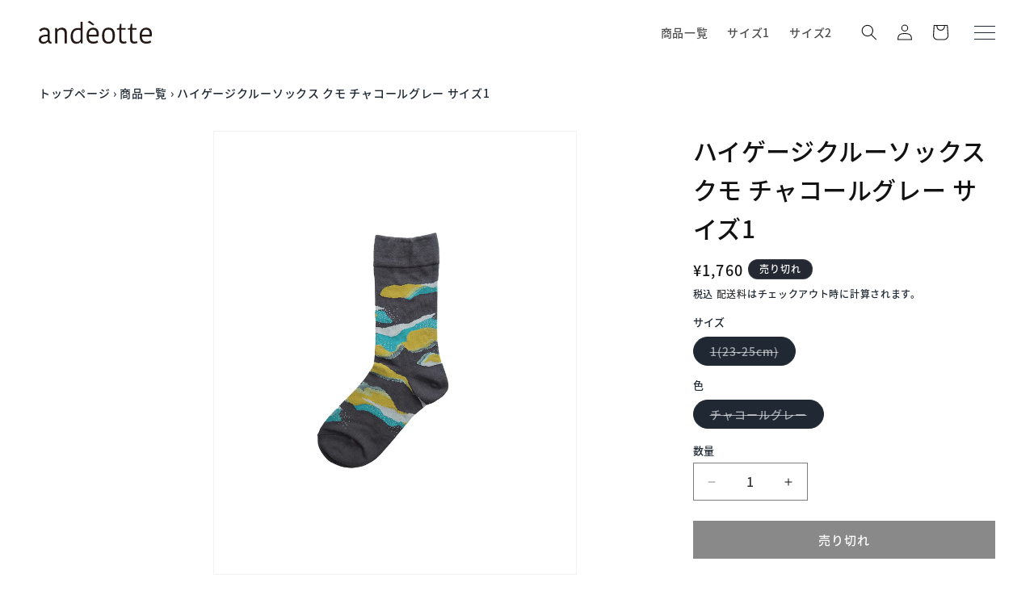

--- FILE ---
content_type: text/html; charset=utf-8
request_url: https://ande-factory.jp/products/11320301
body_size: 31981
content:
<!doctype html>
<html class="no-js" lang="ja">
  <head>
  <meta name="google-site-verification" content="gAcARUpISMbio4WEhv-0SLmrBBUmEEJHfzIfAhxMC2o" />
    <meta charset="utf-8">
    <meta http-equiv="X-UA-Compatible" content="IE=edge">
    <meta name="viewport" content="width=device-width,initial-scale=1">
    <meta name="theme-color" content="">
    <link rel="canonical" href="https://ande-factory.jp/products/11320301">
    
<!-- Google Tag Manager -->
<script>(function(w,d,s,l,i){w[l]=w[l]||[];w[l].push({'gtm.start':
new Date().getTime(),event:'gtm.js'});var f=d.getElementsByTagName(s)[0],
j=d.createElement(s),dl=l!='dataLayer'?'&l='+l:'';j.async=true;j.src=
'https://www.googletagmanager.com/gtm.js?id='+i+dl;f.parentNode.insertBefore(j,f);
})(window,document,'script','dataLayer','GTM-PS2HW9F4');</script>
<!-- End Google Tag Manager --><link rel="icon" type="image/png" href="//ande-factory.jp/cdn/shop/files/ande_logo.jpg?crop=center&height=32&v=1698829319&width=32"><link rel="preconnect" href="https://fonts.shopifycdn.com" crossorigin><title>
      ハイゲージクルーソックス クモ チャコールグレー サイズ1
 &ndash; 愛知県に本社をおく、靴下ブランド andèotte</title>

    
      <meta name="description" content="ハイゲージクルーソックス クモ チャコールグレー サイズ1です。 「日本の伝統」をモチーフに、繊細な柄を表現しています。 ハイゲージソックスとは編み目が細かい靴下の事です。 そのため細部にまでこだわった、繊細な柄を表現することができます。 日本の工場さんでひとつひとつ丁寧に手間をかけて作られています。 高品質なソックスは熟練の職人さんの技術が必要です。日本で生産できるところは限られており、大量生産はできません。 日本ならではのandeのソックスは海外の方へのプレゼントにもおすすめです。ファッション性の高いデザインなので、デイリーに使えます。 靴下の糸にロンフレッシュ加工を施しています。私たちの肌に直接触れるものだからこそ、安心で安全">
    

    

<meta property="og:site_name" content="愛知県に本社をおく、靴下ブランド andèotte">
<meta property="og:url" content="https://ande-factory.jp/products/11320301">
<meta property="og:title" content="ハイゲージクルーソックス クモ チャコールグレー サイズ1">
<meta property="og:type" content="product">
<meta property="og:description" content="ハイゲージクルーソックス クモ チャコールグレー サイズ1です。 「日本の伝統」をモチーフに、繊細な柄を表現しています。 ハイゲージソックスとは編み目が細かい靴下の事です。 そのため細部にまでこだわった、繊細な柄を表現することができます。 日本の工場さんでひとつひとつ丁寧に手間をかけて作られています。 高品質なソックスは熟練の職人さんの技術が必要です。日本で生産できるところは限られており、大量生産はできません。 日本ならではのandeのソックスは海外の方へのプレゼントにもおすすめです。ファッション性の高いデザインなので、デイリーに使えます。 靴下の糸にロンフレッシュ加工を施しています。私たちの肌に直接触れるものだからこそ、安心で安全"><meta property="og:image" content="http://ande-factory.jp/cdn/shop/files/11320301_7547c274-388d-4042-b728-bf1972c99e48.jpg?v=1717660716">
  <meta property="og:image:secure_url" content="https://ande-factory.jp/cdn/shop/files/11320301_7547c274-388d-4042-b728-bf1972c99e48.jpg?v=1717660716">
  <meta property="og:image:width" content="864">
  <meta property="og:image:height" content="1056"><meta property="og:price:amount" content="1,760">
  <meta property="og:price:currency" content="JPY"><meta name="twitter:card" content="summary_large_image">
<meta name="twitter:title" content="ハイゲージクルーソックス クモ チャコールグレー サイズ1">
<meta name="twitter:description" content="ハイゲージクルーソックス クモ チャコールグレー サイズ1です。 「日本の伝統」をモチーフに、繊細な柄を表現しています。 ハイゲージソックスとは編み目が細かい靴下の事です。 そのため細部にまでこだわった、繊細な柄を表現することができます。 日本の工場さんでひとつひとつ丁寧に手間をかけて作られています。 高品質なソックスは熟練の職人さんの技術が必要です。日本で生産できるところは限られており、大量生産はできません。 日本ならではのandeのソックスは海外の方へのプレゼントにもおすすめです。ファッション性の高いデザインなので、デイリーに使えます。 靴下の糸にロンフレッシュ加工を施しています。私たちの肌に直接触れるものだからこそ、安心で安全">


    <script src="//ande-factory.jp/cdn/shop/t/1/assets/constants.js?v=58251544750838685771691564985" defer="defer"></script>
    <script src="//ande-factory.jp/cdn/shop/t/1/assets/pubsub.js?v=158357773527763999511691564992" defer="defer"></script>
    <script src="//ande-factory.jp/cdn/shop/t/1/assets/global.js?v=54939145903281508041691564986" defer="defer"></script><script src="//ande-factory.jp/cdn/shop/t/1/assets/animations.js?v=88693664871331136111691564965" defer="defer"></script><script>window.performance && window.performance.mark && window.performance.mark('shopify.content_for_header.start');</script><meta name="google-site-verification" content="gAcARUpISMbio4WEhv-0SLmrBBUmEEJHfzIfAhxMC2o">
<meta id="shopify-digital-wallet" name="shopify-digital-wallet" content="/80377119009/digital_wallets/dialog">
<link rel="alternate" type="application/json+oembed" href="https://ande-factory.jp/products/11320301.oembed">
<script async="async" src="/checkouts/internal/preloads.js?locale=ja-JP"></script>
<script id="shopify-features" type="application/json">{"accessToken":"65734f9ef015b8d41abfc0938b46f3d0","betas":["rich-media-storefront-analytics"],"domain":"ande-factory.jp","predictiveSearch":false,"shopId":80377119009,"locale":"ja"}</script>
<script>var Shopify = Shopify || {};
Shopify.shop = "ande-factory.myshopify.com";
Shopify.locale = "ja";
Shopify.currency = {"active":"JPY","rate":"1.0"};
Shopify.country = "JP";
Shopify.theme = {"name":"Dawn","id":156798812449,"schema_name":"Dawn","schema_version":"11.0.0","theme_store_id":887,"role":"main"};
Shopify.theme.handle = "null";
Shopify.theme.style = {"id":null,"handle":null};
Shopify.cdnHost = "ande-factory.jp/cdn";
Shopify.routes = Shopify.routes || {};
Shopify.routes.root = "/";</script>
<script type="module">!function(o){(o.Shopify=o.Shopify||{}).modules=!0}(window);</script>
<script>!function(o){function n(){var o=[];function n(){o.push(Array.prototype.slice.apply(arguments))}return n.q=o,n}var t=o.Shopify=o.Shopify||{};t.loadFeatures=n(),t.autoloadFeatures=n()}(window);</script>
<script id="shop-js-analytics" type="application/json">{"pageType":"product"}</script>
<script defer="defer" async type="module" src="//ande-factory.jp/cdn/shopifycloud/shop-js/modules/v2/client.init-shop-cart-sync_BVhnWYZP.ja.esm.js"></script>
<script defer="defer" async type="module" src="//ande-factory.jp/cdn/shopifycloud/shop-js/modules/v2/chunk.common_G3QnSGPj.esm.js"></script>
<script type="module">
  await import("//ande-factory.jp/cdn/shopifycloud/shop-js/modules/v2/client.init-shop-cart-sync_BVhnWYZP.ja.esm.js");
await import("//ande-factory.jp/cdn/shopifycloud/shop-js/modules/v2/chunk.common_G3QnSGPj.esm.js");

  window.Shopify.SignInWithShop?.initShopCartSync?.({"fedCMEnabled":true,"windoidEnabled":true});

</script>
<script>(function() {
  var isLoaded = false;
  function asyncLoad() {
    if (isLoaded) return;
    isLoaded = true;
    var urls = ["https:\/\/cdn.nfcube.com\/instafeed-2008e3bb62f5ad9b00e004c8077465d8.js?shop=ande-factory.myshopify.com","https:\/\/delivery-date-and-time-picker.amp.tokyo\/script_tags\/cart_attributes.js?shop=ande-factory.myshopify.com","https:\/\/dd-gift.herokuapp.com\/dd-gift.js?shop=ande-factory.myshopify.com"];
    for (var i = 0; i < urls.length; i++) {
      var s = document.createElement('script');
      s.type = 'text/javascript';
      s.async = true;
      s.src = urls[i];
      var x = document.getElementsByTagName('script')[0];
      x.parentNode.insertBefore(s, x);
    }
  };
  if(window.attachEvent) {
    window.attachEvent('onload', asyncLoad);
  } else {
    window.addEventListener('load', asyncLoad, false);
  }
})();</script>
<script id="__st">var __st={"a":80377119009,"offset":32400,"reqid":"4da0dd81-d485-4ebb-b781-d1d15a0cc57b-1763680504","pageurl":"ande-factory.jp\/products\/11320301","u":"da74922d9fc8","p":"product","rtyp":"product","rid":9432967414049};</script>
<script>window.ShopifyPaypalV4VisibilityTracking = true;</script>
<script id="captcha-bootstrap">!function(){'use strict';const t='contact',e='account',n='new_comment',o=[[t,t],['blogs',n],['comments',n],[t,'customer']],c=[[e,'customer_login'],[e,'guest_login'],[e,'recover_customer_password'],[e,'create_customer']],r=t=>t.map((([t,e])=>`form[action*='/${t}']:not([data-nocaptcha='true']) input[name='form_type'][value='${e}']`)).join(','),a=t=>()=>t?[...document.querySelectorAll(t)].map((t=>t.form)):[];function s(){const t=[...o],e=r(t);return a(e)}const i='password',u='form_key',d=['recaptcha-v3-token','g-recaptcha-response','h-captcha-response',i],f=()=>{try{return window.sessionStorage}catch{return}},m='__shopify_v',_=t=>t.elements[u];function p(t,e,n=!1){try{const o=window.sessionStorage,c=JSON.parse(o.getItem(e)),{data:r}=function(t){const{data:e,action:n}=t;return t[m]||n?{data:e,action:n}:{data:t,action:n}}(c);for(const[e,n]of Object.entries(r))t.elements[e]&&(t.elements[e].value=n);n&&o.removeItem(e)}catch(o){console.error('form repopulation failed',{error:o})}}const l='form_type',E='cptcha';function T(t){t.dataset[E]=!0}const w=window,h=w.document,L='Shopify',v='ce_forms',y='captcha';let A=!1;((t,e)=>{const n=(g='f06e6c50-85a8-45c8-87d0-21a2b65856fe',I='https://cdn.shopify.com/shopifycloud/storefront-forms-hcaptcha/ce_storefront_forms_captcha_hcaptcha.v1.5.2.iife.js',D={infoText:'hCaptchaによる保護',privacyText:'プライバシー',termsText:'利用規約'},(t,e,n)=>{const o=w[L][v],c=o.bindForm;if(c)return c(t,g,e,D).then(n);var r;o.q.push([[t,g,e,D],n]),r=I,A||(h.body.append(Object.assign(h.createElement('script'),{id:'captcha-provider',async:!0,src:r})),A=!0)});var g,I,D;w[L]=w[L]||{},w[L][v]=w[L][v]||{},w[L][v].q=[],w[L][y]=w[L][y]||{},w[L][y].protect=function(t,e){n(t,void 0,e),T(t)},Object.freeze(w[L][y]),function(t,e,n,w,h,L){const[v,y,A,g]=function(t,e,n){const i=e?o:[],u=t?c:[],d=[...i,...u],f=r(d),m=r(i),_=r(d.filter((([t,e])=>n.includes(e))));return[a(f),a(m),a(_),s()]}(w,h,L),I=t=>{const e=t.target;return e instanceof HTMLFormElement?e:e&&e.form},D=t=>v().includes(t);t.addEventListener('submit',(t=>{const e=I(t);if(!e)return;const n=D(e)&&!e.dataset.hcaptchaBound&&!e.dataset.recaptchaBound,o=_(e),c=g().includes(e)&&(!o||!o.value);(n||c)&&t.preventDefault(),c&&!n&&(function(t){try{if(!f())return;!function(t){const e=f();if(!e)return;const n=_(t);if(!n)return;const o=n.value;o&&e.removeItem(o)}(t);const e=Array.from(Array(32),(()=>Math.random().toString(36)[2])).join('');!function(t,e){_(t)||t.append(Object.assign(document.createElement('input'),{type:'hidden',name:u})),t.elements[u].value=e}(t,e),function(t,e){const n=f();if(!n)return;const o=[...t.querySelectorAll(`input[type='${i}']`)].map((({name:t})=>t)),c=[...d,...o],r={};for(const[a,s]of new FormData(t).entries())c.includes(a)||(r[a]=s);n.setItem(e,JSON.stringify({[m]:1,action:t.action,data:r}))}(t,e)}catch(e){console.error('failed to persist form',e)}}(e),e.submit())}));const S=(t,e)=>{t&&!t.dataset[E]&&(n(t,e.some((e=>e===t))),T(t))};for(const o of['focusin','change'])t.addEventListener(o,(t=>{const e=I(t);D(e)&&S(e,y())}));const B=e.get('form_key'),M=e.get(l),P=B&&M;t.addEventListener('DOMContentLoaded',(()=>{const t=y();if(P)for(const e of t)e.elements[l].value===M&&p(e,B);[...new Set([...A(),...v().filter((t=>'true'===t.dataset.shopifyCaptcha))])].forEach((e=>S(e,t)))}))}(h,new URLSearchParams(w.location.search),n,t,e,['guest_login'])})(!0,!0)}();</script>
<script integrity="sha256-52AcMU7V7pcBOXWImdc/TAGTFKeNjmkeM1Pvks/DTgc=" data-source-attribution="shopify.loadfeatures" defer="defer" src="//ande-factory.jp/cdn/shopifycloud/storefront/assets/storefront/load_feature-81c60534.js" crossorigin="anonymous"></script>
<script data-source-attribution="shopify.dynamic_checkout.dynamic.init">var Shopify=Shopify||{};Shopify.PaymentButton=Shopify.PaymentButton||{isStorefrontPortableWallets:!0,init:function(){window.Shopify.PaymentButton.init=function(){};var t=document.createElement("script");t.src="https://ande-factory.jp/cdn/shopifycloud/portable-wallets/latest/portable-wallets.ja.js",t.type="module",document.head.appendChild(t)}};
</script>
<script data-source-attribution="shopify.dynamic_checkout.buyer_consent">
  function portableWalletsHideBuyerConsent(e){var t=document.getElementById("shopify-buyer-consent"),n=document.getElementById("shopify-subscription-policy-button");t&&n&&(t.classList.add("hidden"),t.setAttribute("aria-hidden","true"),n.removeEventListener("click",e))}function portableWalletsShowBuyerConsent(e){var t=document.getElementById("shopify-buyer-consent"),n=document.getElementById("shopify-subscription-policy-button");t&&n&&(t.classList.remove("hidden"),t.removeAttribute("aria-hidden"),n.addEventListener("click",e))}window.Shopify?.PaymentButton&&(window.Shopify.PaymentButton.hideBuyerConsent=portableWalletsHideBuyerConsent,window.Shopify.PaymentButton.showBuyerConsent=portableWalletsShowBuyerConsent);
</script>
<script data-source-attribution="shopify.dynamic_checkout.cart.bootstrap">document.addEventListener("DOMContentLoaded",(function(){function t(){return document.querySelector("shopify-accelerated-checkout-cart, shopify-accelerated-checkout")}if(t())Shopify.PaymentButton.init();else{new MutationObserver((function(e,n){t()&&(Shopify.PaymentButton.init(),n.disconnect())})).observe(document.body,{childList:!0,subtree:!0})}}));
</script>
<script id="sections-script" data-sections="header" defer="defer" src="//ande-factory.jp/cdn/shop/t/1/compiled_assets/scripts.js?977"></script>
<script>window.performance && window.performance.mark && window.performance.mark('shopify.content_for_header.end');</script>


    <style data-shopify>
      @font-face {
  font-family: Assistant;
  font-weight: 400;
  font-style: normal;
  font-display: swap;
  src: url("//ande-factory.jp/cdn/fonts/assistant/assistant_n4.9120912a469cad1cc292572851508ca49d12e768.woff2") format("woff2"),
       url("//ande-factory.jp/cdn/fonts/assistant/assistant_n4.6e9875ce64e0fefcd3f4446b7ec9036b3ddd2985.woff") format("woff");
}

      @font-face {
  font-family: Assistant;
  font-weight: 700;
  font-style: normal;
  font-display: swap;
  src: url("//ande-factory.jp/cdn/fonts/assistant/assistant_n7.bf44452348ec8b8efa3aa3068825305886b1c83c.woff2") format("woff2"),
       url("//ande-factory.jp/cdn/fonts/assistant/assistant_n7.0c887fee83f6b3bda822f1150b912c72da0f7b64.woff") format("woff");
}

      
      
      @font-face {
  font-family: Assistant;
  font-weight: 400;
  font-style: normal;
  font-display: swap;
  src: url("//ande-factory.jp/cdn/fonts/assistant/assistant_n4.9120912a469cad1cc292572851508ca49d12e768.woff2") format("woff2"),
       url("//ande-factory.jp/cdn/fonts/assistant/assistant_n4.6e9875ce64e0fefcd3f4446b7ec9036b3ddd2985.woff") format("woff");
}


      
        :root,
        .color-background-1 {
          --color-background: 255,255,255;
        
          --gradient-background: #ffffff;
        
        --color-foreground: 18,18,18;
        --color-shadow: 18,18,18;
        --color-button: 18,18,18;
        --color-button-text: 255,255,255;
        --color-secondary-button: 255,255,255;
        --color-secondary-button-text: 18,18,18;
        --color-link: 18,18,18;
        --color-badge-foreground: 18,18,18;
        --color-badge-background: 255,255,255;
        --color-badge-border: 18,18,18;
        --payment-terms-background-color: rgb(255 255 255);
      }
      
        
        .color-background-2 {
          --color-background: 243,243,243;
        
          --gradient-background: #f3f3f3;
        
        --color-foreground: 18,18,18;
        --color-shadow: 18,18,18;
        --color-button: 18,18,18;
        --color-button-text: 243,243,243;
        --color-secondary-button: 243,243,243;
        --color-secondary-button-text: 18,18,18;
        --color-link: 18,18,18;
        --color-badge-foreground: 18,18,18;
        --color-badge-background: 243,243,243;
        --color-badge-border: 18,18,18;
        --payment-terms-background-color: rgb(243 243 243);
      }
      
        
        .color-inverse {
          --color-background: 36,40,51;
        
          --gradient-background: #242833;
        
        --color-foreground: 255,255,255;
        --color-shadow: 18,18,18;
        --color-button: 255,255,255;
        --color-button-text: 0,0,0;
        --color-secondary-button: 36,40,51;
        --color-secondary-button-text: 255,255,255;
        --color-link: 255,255,255;
        --color-badge-foreground: 255,255,255;
        --color-badge-background: 36,40,51;
        --color-badge-border: 255,255,255;
        --payment-terms-background-color: rgb(36 40 51);
      }
      
        
        .color-accent-1 {
          --color-background: 18,18,18;
        
          --gradient-background: #121212;
        
        --color-foreground: 255,255,255;
        --color-shadow: 18,18,18;
        --color-button: 255,255,255;
        --color-button-text: 18,18,18;
        --color-secondary-button: 18,18,18;
        --color-secondary-button-text: 255,255,255;
        --color-link: 255,255,255;
        --color-badge-foreground: 255,255,255;
        --color-badge-background: 18,18,18;
        --color-badge-border: 255,255,255;
        --payment-terms-background-color: rgb(18 18 18);
      }
      
        
        .color-accent-2 {
          --color-background: 51,79,180;
        
          --gradient-background: #334fb4;
        
        --color-foreground: 255,255,255;
        --color-shadow: 18,18,18;
        --color-button: 255,255,255;
        --color-button-text: 51,79,180;
        --color-secondary-button: 51,79,180;
        --color-secondary-button-text: 255,255,255;
        --color-link: 255,255,255;
        --color-badge-foreground: 255,255,255;
        --color-badge-background: 51,79,180;
        --color-badge-border: 255,255,255;
        --payment-terms-background-color: rgb(51 79 180);
      }
      

      body, .color-background-1, .color-background-2, .color-inverse, .color-accent-1, .color-accent-2 {
        color: rgba(var(--color-foreground), 0.75);
        background-color: rgb(var(--color-background));
      }

      :root {
        --font-body-family: Assistant, sans-serif;
        --font-body-style: normal;
        --font-body-weight: 400;
        --font-body-weight-bold: 700;

        --font-heading-family: Assistant, sans-serif;
        --font-heading-style: normal;
        --font-heading-weight: 400;

        --font-body-scale: 1.0;
        --font-heading-scale: 1.0;

        --media-padding: px;
        --media-border-opacity: 0.05;
        --media-border-width: 1px;
        --media-radius: 0px;
        --media-shadow-opacity: 0.0;
        --media-shadow-horizontal-offset: 0px;
        --media-shadow-vertical-offset: 4px;
        --media-shadow-blur-radius: 5px;
        --media-shadow-visible: 0;

        --page-width: 120rem;
        --page-width-margin: 0rem;

        --product-card-image-padding: 0.0rem;
        --product-card-corner-radius: 0.0rem;
        --product-card-text-alignment: left;
        --product-card-border-width: 0.0rem;
        --product-card-border-opacity: 0.1;
        --product-card-shadow-opacity: 0.0;
        --product-card-shadow-visible: 0;
        --product-card-shadow-horizontal-offset: 0.0rem;
        --product-card-shadow-vertical-offset: 0.4rem;
        --product-card-shadow-blur-radius: 0.5rem;

        --collection-card-image-padding: 0.0rem;
        --collection-card-corner-radius: 0.0rem;
        --collection-card-text-alignment: left;
        --collection-card-border-width: 0.0rem;
        --collection-card-border-opacity: 0.1;
        --collection-card-shadow-opacity: 0.0;
        --collection-card-shadow-visible: 0;
        --collection-card-shadow-horizontal-offset: 0.0rem;
        --collection-card-shadow-vertical-offset: 0.4rem;
        --collection-card-shadow-blur-radius: 0.5rem;

        --blog-card-image-padding: 0.0rem;
        --blog-card-corner-radius: 0.0rem;
        --blog-card-text-alignment: left;
        --blog-card-border-width: 0.0rem;
        --blog-card-border-opacity: 0.1;
        --blog-card-shadow-opacity: 0.0;
        --blog-card-shadow-visible: 0;
        --blog-card-shadow-horizontal-offset: 0.0rem;
        --blog-card-shadow-vertical-offset: 0.4rem;
        --blog-card-shadow-blur-radius: 0.5rem;

        --badge-corner-radius: 4.0rem;

        --popup-border-width: 1px;
        --popup-border-opacity: 0.1;
        --popup-corner-radius: 0px;
        --popup-shadow-opacity: 0.05;
        --popup-shadow-horizontal-offset: 0px;
        --popup-shadow-vertical-offset: 4px;
        --popup-shadow-blur-radius: 5px;

        --drawer-border-width: 1px;
        --drawer-border-opacity: 0.1;
        --drawer-shadow-opacity: 0.0;
        --drawer-shadow-horizontal-offset: 0px;
        --drawer-shadow-vertical-offset: 4px;
        --drawer-shadow-blur-radius: 5px;

        --spacing-sections-desktop: 0px;
        --spacing-sections-mobile: 0px;

        --grid-desktop-vertical-spacing: 8px;
        --grid-desktop-horizontal-spacing: 8px;
        --grid-mobile-vertical-spacing: 4px;
        --grid-mobile-horizontal-spacing: 4px;

        --text-boxes-border-opacity: 0.1;
        --text-boxes-border-width: 0px;
        --text-boxes-radius: 0px;
        --text-boxes-shadow-opacity: 0.0;
        --text-boxes-shadow-visible: 0;
        --text-boxes-shadow-horizontal-offset: 0px;
        --text-boxes-shadow-vertical-offset: 4px;
        --text-boxes-shadow-blur-radius: 5px;

        --buttons-radius: 0px;
        --buttons-radius-outset: 0px;
        --buttons-border-width: 1px;
        --buttons-border-opacity: 1.0;
        --buttons-shadow-opacity: 0.0;
        --buttons-shadow-visible: 0;
        --buttons-shadow-horizontal-offset: 0px;
        --buttons-shadow-vertical-offset: 4px;
        --buttons-shadow-blur-radius: 5px;
        --buttons-border-offset: 0px;

        --inputs-radius: 0px;
        --inputs-border-width: 1px;
        --inputs-border-opacity: 0.55;
        --inputs-shadow-opacity: 0.0;
        --inputs-shadow-horizontal-offset: 0px;
        --inputs-margin-offset: 0px;
        --inputs-shadow-vertical-offset: 4px;
        --inputs-shadow-blur-radius: 5px;
        --inputs-radius-outset: 0px;

        --variant-pills-radius: 40px;
        --variant-pills-border-width: 1px;
        --variant-pills-border-opacity: 0.55;
        --variant-pills-shadow-opacity: 0.0;
        --variant-pills-shadow-horizontal-offset: 0px;
        --variant-pills-shadow-vertical-offset: 4px;
        --variant-pills-shadow-blur-radius: 5px;
      }

      *,
      *::before,
      *::after {
        box-sizing: inherit;
      }

      html {
        box-sizing: border-box;
        font-size: calc(var(--font-body-scale) * 62.5%);
        height: 100%;
      }

      body {
        display: grid;
        grid-template-rows: auto auto 1fr auto;
        grid-template-columns: 100%;
        min-height: 100%;
        margin: 0;
        font-size: 1.5rem;
        letter-spacing: 0.06rem;
        line-height: calc(1 + 0.8 / var(--font-body-scale));
        font-family: var(--font-body-family);
        font-style: var(--font-body-style);
        font-weight: var(--font-body-weight);
      }

      @media screen and (min-width: 750px) {
        body {
          font-size: 1.6rem;
        }
      }
    </style>

    <link href="//ande-factory.jp/cdn/shop/t/1/assets/base.css?v=165191016556652226921691564966" rel="stylesheet" type="text/css" media="all" />
    <link href="//ande-factory.jp/cdn/shop/t/1/assets/style.css?v=17940609107615237761729852501" rel="stylesheet" type="text/css" media="all" />
	<script>
		(function(d) {
			var config = {
				kitId: 'gnk0dwd',
				scriptTimeout: 3000,
				async: true
			},
			h=d.documentElement,t=setTimeout(function(){h.className=h.className.replace(/\bwf-loading\b/g,"")+" wf-inactive";},config.scriptTimeout),tk=d.createElement("script"),f=false,s=d.getElementsByTagName("script")[0],a;h.className+=" wf-loading";tk.src='https://use.typekit.net/'+config.kitId+'.js';tk.async=true;tk.onload=tk.onreadystatechange=function(){a=this.readyState;if(f||a&&a!="complete"&&a!="loaded")return;f=true;clearTimeout(t);try{Typekit.load(config)}catch(e){}};s.parentNode.insertBefore(tk,s)
		})(document);
	</script>
	<link rel="stylesheet" type="text/css" href="https://cdn.jsdelivr.net/npm/slick-carousel@1.8.1/slick/slick-theme.min.css">
	<link rel="stylesheet" type="text/css" href="https://cdn.jsdelivr.net/npm/slick-carousel@1.8.1/slick/slick.min.css"><link rel="preload" as="font" href="//ande-factory.jp/cdn/fonts/assistant/assistant_n4.9120912a469cad1cc292572851508ca49d12e768.woff2" type="font/woff2" crossorigin><link rel="preload" as="font" href="//ande-factory.jp/cdn/fonts/assistant/assistant_n4.9120912a469cad1cc292572851508ca49d12e768.woff2" type="font/woff2" crossorigin><link
        rel="stylesheet"
        href="//ande-factory.jp/cdn/shop/t/1/assets/component-predictive-search.css?v=118923337488134913561691564980"
        media="print"
        onload="this.media='all'"
      ><script>
      document.documentElement.className = document.documentElement.className.replace('no-js', 'js');
      if (Shopify.designMode) {
        document.documentElement.classList.add('shopify-design-mode');
      }
    </script>
	<!-- JavaScript -->
	<script src="https://ajax.googleapis.com/ajax/libs/jquery/1.12.4/jquery.min.js"></script>
	<script type="text/javascript" src="https://cdn.jsdelivr.net/npm/slick-carousel@1.8.1/slick/slick.min.js"></script>
    <script src="//ande-factory.jp/cdn/shop/t/1/assets/cmn.js?v=63984954747413675091691650180" defer="defer"></script>
  <!-- BEGIN app block: shopify://apps/smart-product-filter-search/blocks/app-embed/5cc1944c-3014-4a2a-af40-7d65abc0ef73 --><link href="https://cdn.shopify.com/extensions/019aa0b6-a2ea-7e43-b8fa-71757e83bc53/frontend-508/assets/globo.filter.min.js" as="script" rel="preload">
<link rel="preconnect" href="https://filter-x3.globo.io" crossorigin /><link rel="stylesheet" href="https://cdn.shopify.com/extensions/019aa0b6-a2ea-7e43-b8fa-71757e83bc53/frontend-508/assets/globo.search.css" media="print" onload="this.media='all'">

<meta id="search_terms_value" content="" />
<!-- BEGIN app snippet: global.variables --><script>
  window.shopCurrency = "JPY";
  window.shopCountry = "JP";
  window.shopLanguageCode = "ja";

  window.currentCurrency = "JPY";
  window.currentCountry = "JP";
  window.currentLanguageCode = "ja";

  window.shopCustomer = false

  window.useCustomTreeTemplate = false

  window.GloboFilterRequestOrigin = "https://ande-factory.jp";
  window.GloboFilterShopifyDomain = "ande-factory.myshopify.com";
  window.GloboFilterSFAT = "";
  window.GloboFilterSFApiVersion = "2025-04";
  window.GloboFilterProxyPath = "/apps/globofilters";
  window.GloboFilterRootUrl = "";
  window.GloboFilterTranslation = {"search":{"suggestions":"こちらはいかがですか？","collections":"コレクション","pages":"ページ","product":"商品","products":"商品","view_all":"Search for","view_all_products":"全ての商品を見る","not_found":"申し訳ありませんが、何も見つかりませんでした","product_not_found":"No products were found","no_result_keywords_suggestions_title":"商品が見つかりませんでした","no_result_products_suggestions_title":"あなたの好みに似てる商品","zero_character_keywords_suggestions_title":"こちらはいかがですか？","zero_character_popular_searches_title":"よく検索されてる商品","zero_character_products_suggestions_title":"トレンド商品"},"form":{"heading":"Search products","select":"-- Select --","search":"Search","submit":"Search","clear":"Clear"},"filter":{"filter_by":"絞り込む","clear_all":"解除","view":"全","clear":"解除","in_stock":"在庫あり","out_of_stock":"在庫切れ","ready_to_ship":"出荷準備","search":"オプション","choose_values":"値"},"sort":{"sort_by":"絞り込む","manually":"おすすめ","availability_in_stock_first":"在庫順","relevance":"関連順","best_selling":"ベストセラー","alphabetically_a_z":"アルファベット順, A-Z","alphabetically_z_a":"アルファベット順, Z-A","price_low_to_high":"価格の低い順","price_high_to_low":"価格の高い順","date_new_to_old":"新着順","date_old_to_new":"古い順","sale_off":"値下げ順"},"product":{"add_to_cart":"カートに追加する","unavailable":"利用不可","sold_out":"Sold out","sale":"セール","load_more":"もっと見る","limit":"件数","search":"検索商品","no_results":"商品が見つかりませんでした"}};
  window.isMultiCurrency =false;
  window.globoEmbedFilterAssetsUrl = 'https://cdn.shopify.com/extensions/019aa0b6-a2ea-7e43-b8fa-71757e83bc53/frontend-508/assets/';
  window.assetsUrl = window.globoEmbedFilterAssetsUrl;
  window.GloboMoneyFormat = "¥{{amount_no_decimals}}";
</script><!-- END app snippet -->
<script type="text/javascript" hs-ignore data-ccm-injected>
document.getElementsByTagName('html')[0].classList.add('spf-filter-loading', 'spf-has-filter');
window.enabledEmbedFilter = true;
window.sortByRelevance = false;
window.moneyFormat = "¥{{amount_no_decimals}}";
window.GloboMoneyWithCurrencyFormat = "¥{{amount_no_decimals}}";
window.filesUrl = '//ande-factory.jp/cdn/shop/files/';
window.GloboThemesInfo ={"156798812449":{"id":156798812449,"name":"Dawn","theme_store_id":887,"theme_name":"Dawn"},"156799041825":{"id":156799041825,"name":"Dawnのコピー","theme_store_id":887,"theme_name":"Dawn"},"161807827233":{"id":161807827233,"name":"Dawnのコピー","theme_store_id":887,"theme_name":"Dawn"}};



var GloboEmbedFilterConfig = {
api: {filterUrl: "https://filter-x3.globo.io/filter",searchUrl: "https://filter-x3.globo.io/search", url: "https://filter-x3.globo.io"},
shop: {
name: "愛知県に本社をおく、靴下ブランド andèotte",
url: "https://ande-factory.jp",
domain: "ande-factory.myshopify.com",
locale: "ja",
cur_locale: "ja",
predictive_search_url: "/search/suggest",
country_code: "JP",
root_url: "",
cart_url: "/cart",
product_image: {width: 360, height: 504},
no_image_url: "https://cdn.shopify.com/s/images/themes/product-1.png",
swatches: [],
swatchConfig: {"enable":true,"color":["colour","color"],"label":["size"]},
enableRecommendation: false,
hideOneValue: false,
newUrlStruct: true,
newUrlForSEO: false,redirects: [],
images: {},
settings: {"logo":"\/\/ande-factory.jp\/cdn\/shop\/files\/andeotte.jpg?v=1729057461","logo_width":100,"favicon":"\/\/ande-factory.jp\/cdn\/shop\/files\/ande_logo.jpg?v=1698829319","color_schemes":[{"error":"json not allowed for this object"},{"error":"json not allowed for this object"},{"error":"json not allowed for this object"},{"error":"json not allowed for this object"},{"error":"json not allowed for this object"}],"type_header_font":{"error":"json not allowed for this object"},"heading_scale":100,"type_body_font":{"error":"json not allowed for this object"},"body_scale":100,"page_width":1200,"spacing_sections":0,"spacing_grid_horizontal":8,"spacing_grid_vertical":8,"animations_reveal_on_scroll":true,"animations_hover_elements":"none","buttons_border_thickness":1,"buttons_border_opacity":100,"buttons_radius":0,"buttons_shadow_opacity":0,"buttons_shadow_horizontal_offset":0,"buttons_shadow_vertical_offset":4,"buttons_shadow_blur":5,"variant_pills_border_thickness":1,"variant_pills_border_opacity":55,"variant_pills_radius":40,"variant_pills_shadow_opacity":0,"variant_pills_shadow_horizontal_offset":0,"variant_pills_shadow_vertical_offset":4,"variant_pills_shadow_blur":5,"inputs_border_thickness":1,"inputs_border_opacity":55,"inputs_radius":0,"inputs_shadow_opacity":0,"inputs_shadow_horizontal_offset":0,"inputs_shadow_vertical_offset":4,"inputs_shadow_blur":5,"card_style":"standard","card_image_padding":0,"card_text_alignment":"left","card_color_scheme":{"error":"json not allowed for this object"},"card_border_thickness":0,"card_border_opacity":10,"card_corner_radius":0,"card_shadow_opacity":0,"card_shadow_horizontal_offset":0,"card_shadow_vertical_offset":4,"card_shadow_blur":5,"collection_card_style":"standard","collection_card_image_padding":0,"collection_card_text_alignment":"left","collection_card_color_scheme":{"error":"json not allowed for this object"},"collection_card_border_thickness":0,"collection_card_border_opacity":10,"collection_card_corner_radius":0,"collection_card_shadow_opacity":0,"collection_card_shadow_horizontal_offset":0,"collection_card_shadow_vertical_offset":4,"collection_card_shadow_blur":5,"blog_card_style":"standard","blog_card_image_padding":0,"blog_card_text_alignment":"left","blog_card_color_scheme":{"error":"json not allowed for this object"},"blog_card_border_thickness":0,"blog_card_border_opacity":10,"blog_card_corner_radius":0,"blog_card_shadow_opacity":0,"blog_card_shadow_horizontal_offset":0,"blog_card_shadow_vertical_offset":4,"blog_card_shadow_blur":5,"text_boxes_border_thickness":0,"text_boxes_border_opacity":10,"text_boxes_radius":0,"text_boxes_shadow_opacity":0,"text_boxes_shadow_horizontal_offset":0,"text_boxes_shadow_vertical_offset":4,"text_boxes_shadow_blur":5,"media_border_thickness":1,"media_border_opacity":5,"media_radius":0,"media_shadow_opacity":0,"media_shadow_horizontal_offset":0,"media_shadow_vertical_offset":4,"media_shadow_blur":5,"popup_border_thickness":1,"popup_border_opacity":10,"popup_corner_radius":0,"popup_shadow_opacity":5,"popup_shadow_horizontal_offset":0,"popup_shadow_vertical_offset":4,"popup_shadow_blur":5,"drawer_border_thickness":1,"drawer_border_opacity":10,"drawer_shadow_opacity":0,"drawer_shadow_horizontal_offset":0,"drawer_shadow_vertical_offset":4,"drawer_shadow_blur":5,"badge_position":"bottom left","badge_corner_radius":40,"sale_badge_color_scheme":{"error":"json not allowed for this object"},"sold_out_badge_color_scheme":{"error":"json not allowed for this object"},"brand_headline":"","brand_description":"\u003cp\u003e\u003c\/p\u003e","brand_image_width":100,"social_facebook_link":"","social_instagram_link":"","social_youtube_link":"","social_tiktok_link":"","social_twitter_link":"","social_snapchat_link":"","social_pinterest_link":"","social_tumblr_link":"","social_vimeo_link":"","predictive_search_enabled":true,"predictive_search_show_vendor":false,"predictive_search_show_price":false,"currency_code_enabled":true,"cart_type":"notification","show_vendor":false,"show_cart_note":true,"cart_drawer_collection":"","checkout_logo_position":"left","checkout_logo_size":"medium","checkout_body_background_color":"#fff","checkout_input_background_color_mode":"white","checkout_sidebar_background_color":"#fafafa","checkout_heading_font":"-apple-system, BlinkMacSystemFont, 'Segoe UI', Roboto, Helvetica, Arial, sans-serif, 'Apple Color Emoji', 'Segoe UI Emoji', 'Segoe UI Symbol'","checkout_body_font":"-apple-system, BlinkMacSystemFont, 'Segoe UI', Roboto, Helvetica, Arial, sans-serif, 'Apple Color Emoji', 'Segoe UI Emoji', 'Segoe UI Symbol'","checkout_accent_color":"#1878b9","checkout_button_color":"#1878b9","checkout_error_color":"#e22120","customer_layout":"customer_area"},
home_filter: false,
page: "product",
sorts: ["stock-descending","best-selling","title-ascending","title-descending","price-ascending","price-descending","created-descending","created-ascending","sale-descending"],
cache: true,
layout: "theme",
marketTaxInclusion: false,
priceTaxesIncluded: true,
customerTaxesIncluded: true,
useCustomTemplate: false,
hasQuickviewTemplate: false,
useCustomTreeTemplate: false
},
analytic: {"enableViewProductAnalytic":true,"enableSearchAnalytic":true,"enableFilterAnalytic":true,"enableATCAnalytic":false},
taxes: [],
special_countries: null,
adjustments: false,
year_make_model: {
id: 0,
prefix: "gff_"
},
filter: {
id:11051,
prefix: "gf_",
layout: 1,
useThemeFilterCss: false,
sublayout: 1,
showCount: true,
showRefine: false,
refineSettings: {"style":"square","positions":["sidebar_desktop","sidebar_mobile","toolbar_mobile"],"color":"#000000","iconColor":"#5C5F62","bgColor":"#e8e8e8"},
isLoadMore: 0,
filter_on_search_page: true
},
search:{
enable: true,
zero_character_suggestion: false,
pages_suggestion: {enable:false,limit:5},
keywords_suggestion: {enable:true,limit:10},
articles_suggestion: {enable:false,limit:5},
layout: 1,
},
collection: {
id:0,
handle:'',
sort: 'best-selling',
vendor: null,
tags: null,
type: null,
term: document.getElementById("search_terms_value") != null ? document.getElementById("search_terms_value").content : "",
limit: 12,
settings: null,
products_count: 0,
enableCollectionSearch: true,
excludeTags:null,
showSelectedVariantInfo: true
},
selector: {products: ""}
}
</script>
<script src="https://cdn.shopify.com/extensions/019aa0b6-a2ea-7e43-b8fa-71757e83bc53/frontend-508/assets/globo.filter.themes.min.js" defer></script><style>.gf-block-title h3, 
.gf-block-title .h3,
.gf-form-input-inner label {
  font-size: 14px !important;
  color: #3a3a3a !important;
  text-transform: uppercase !important;
  font-weight: bold !important;
}
.gf-option-block .gf-btn-show-more{
  font-size: 14px !important;
  text-transform: none !important;
  font-weight: normal !important;
}
.gf-option-block ul li a, 
.gf-option-block ul li button, 
.gf-option-block ul li a span.gf-count,
.gf-option-block ul li button span.gf-count,
.gf-clear, 
.gf-clear-all, 
.selected-item.gf-option-label a,
.gf-form-input-inner select,
.gf-refine-toggle{
  font-size: 14px !important;
  color: #000000 !important;
  text-transform: none !important;
  font-weight: normal !important;
}

.gf-refine-toggle-mobile,
.gf-form-button-group button {
  font-size: 14px !important;
  text-transform: none !important;
  font-weight: normal !important;
  color: #3a3a3a !important;
  border: 1px solid #bfbfbf !important;
  background: #ffffff !important;
}
.gf-option-block-box-rectangle.gf-option-block ul li.gf-box-rectangle a,
.gf-option-block-box-rectangle.gf-option-block ul li.gf-box-rectangle button {
  border-color: #000000 !important;
}
.gf-option-block-box-rectangle.gf-option-block ul li.gf-box-rectangle a.checked,
.gf-option-block-box-rectangle.gf-option-block ul li.gf-box-rectangle button.checked{
  color: #fff !important;
  background-color: #000000 !important;
}
@media (min-width: 768px) {
  .gf-option-block-box-rectangle.gf-option-block ul li.gf-box-rectangle button:hover,
  .gf-option-block-box-rectangle.gf-option-block ul li.gf-box-rectangle a:hover {
    color: #fff !important;
    background-color: #000000 !important;	
  }
}
.gf-option-block.gf-option-block-select select {
  color: #000000 !important;
}

#gf-form.loaded, .gf-YMM-forms.loaded {
  background: #FFFFFF !important;
}
#gf-form h2, .gf-YMM-forms h2 {
  color: #3a3a3a !important;
}
#gf-form label, .gf-YMM-forms label{
  color: #3a3a3a !important;
}
.gf-form-input-wrapper select, 
.gf-form-input-wrapper input{
  border: 1px solid #DEDEDE !important;
  background-color: #FFFFFF !important;
  border-radius: 0px !important;
}
#gf-form .gf-form-button-group button, .gf-YMM-forms .gf-form-button-group button{
  color: #FFFFFF !important;
  background: #3a3a3a !important;
  border-radius: 0px !important;
}

.spf-product-card.spf-product-card__template-3 .spf-product__info.hover{
  background: #FFFFFF;
}
a.spf-product-card__image-wrapper{
  padding-top: 100%;
}
.h4.spf-product-card__title a{
  color: #333333;
  font-size: 15px;
  font-family: "Poppins", sans-serif;   font-weight: 500;  font-style: normal;
  text-transform: none;
}
.h4.spf-product-card__title a:hover{
  color: #000000;
}
.spf-product-card button.spf-product__form-btn-addtocart{
  font-size: 14px;
   font-family: inherit;   font-weight: normal;   font-style: normal;   text-transform: none;
}
.spf-product-card button.spf-product__form-btn-addtocart,
.spf-product-card.spf-product-card__template-4 a.open-quick-view,
.spf-product-card.spf-product-card__template-5 a.open-quick-view,
#gfqv-btn{
  color: #FFFFFF !important;
  border: 1px solid #333333 !important;
  background: #333333 !important;
}
.spf-product-card button.spf-product__form-btn-addtocart:hover,
.spf-product-card.spf-product-card__template-4 a.open-quick-view:hover,
.spf-product-card.spf-product-card__template-5 a.open-quick-view:hover{
  color: #FFFFFF !important;
  border: 1px solid #000000 !important;
  background: #000000 !important;
}
span.spf-product__label.spf-product__label-soldout{
  color: #ffffff;
  background: #989898;
}
span.spf-product__label.spf-product__label-sale{
  color: #F0F0F0;
  background: #d21625;
}
.spf-product-card__vendor a{
  color: #969595;
  font-size: 13px;
  font-family: "Poppins", sans-serif;   font-weight: 400;   font-style: normal; }
.spf-product-card__vendor a:hover{
  color: #969595;
}
.spf-product-card__price-wrapper{
  font-size: 14px;
}
.spf-image-ratio{
  padding-top:100% !important;
}
.spf-product-card__oldprice,
.spf-product-card__saleprice,
.spf-product-card__price,
.gfqv-product-card__oldprice,
.gfqv-product-card__saleprice,
.gfqv-product-card__price
{
  font-size: 14px;
  font-family: "Poppins", sans-serif;   font-weight: 500;   font-style: normal; }

span.spf-product-card__price, span.gfqv-product-card__price{
  color: #141414;
}
span.spf-product-card__oldprice, span.gfqv-product-card__oldprice{
  color: #969595;
}
span.spf-product-card__saleprice, span.gfqv-product-card__saleprice{
  color: #d21625;
}
/* Product Title */
.h4.spf-product-card__title{
    
}
.h4.spf-product-card__title a{

}

/* Product Vendor */
.spf-product-card__vendor{
    
}
.spf-product-card__vendor a{

}

/* Product Price */
.spf-product-card__price-wrapper{
    
}

/* Product Old Price */
span.spf-product-card__oldprice{
    
}

/* Product Sale Price */
span.spf-product-card__saleprice{
    
}

/* Product Regular Price */
span.spf-product-card__price{

}

/* Quickview button */
.open-quick-view{
    
}

/* Add to cart button */
button.spf-product__form-btn-addtocart{
    
}

/* Product image */
img.spf-product-card__image{
    
}

/* Sale label */
span.spf-product__label.spf-product__label.spf-product__label-sale{
    
}

/* Sold out label */
span.spf-product__label.spf-product__label.spf-product__label-soldout{
    
}</style><style></style><script></script><script id="gspfSearchResultTemplate" type="template/html"><!-- BEGIN app snippet: search -->


{% assign root_url = "" %}
{% assign search_url = "/search" %}
{% assign lazySrc = "[data-uri]" %}
{% capture noImage %}<img width="200" height="200" loading="lazy" src="{{ 'https://cdn.shopify.com/s/images/themes/product-1.png' | img_url: '200x' }}" />{% endcapture %}
{% assign zero_character_result = true %}
{% assign searchTranslation = translation.search %}
{% if result.term %}{% assign zero_character_result = false %}{% endif %}
{% assign product_list_layout = "grid" %}
{% assign products_suggestions_title = searchTranslation.products | default: "Products" %}
{% assign keywords_suggestions_title = searchTranslation.suggestions | default: "Suggestions" %}
{% if zero_character_result %}
{% assign product_list_layout = "grid" %}
{% if searchTranslation.zero_character_products_suggestions_title %}
{% assign products_suggestions_title = searchTranslation.zero_character_products_suggestions_title %}
{% endif %}
{% if searchTranslation.zero_character_keywords_searches_title %}
{% assign keywords_suggestions_title = searchTranslation.zero_character_keywords_searches_title %}
{% endif %}
{% elsif result.isEmpty %}
{% assign product_list_layout = "grid" %}
{% if searchTranslation.no_result_products_suggestions_title %}
{% assign products_suggestions_title = searchTranslation.no_result_products_suggestions_title %}
{% endif %}
{% if searchTranslation.no_result_keywords_suggestions_title %}
{% assign keywords_suggestions_title = searchTranslation.no_result_keywords_suggestions_title %}
{% endif %}
{% endif %}
{% assign page_limit = 3 %}
{% assign article_limit = 3 %}
{% assign elements = "vendor,price" | split: "," %}
{%- if layout == 1 -%}
<div id="glFilter-search-popup" class="ui-menu glFilter-search-popup gl-filter-search-fullscreen gl-filter-animate">
<div class="gl-backdrop gl-close-layer"></div>
<div class="gl-fullscreen-layer gl-animate-transition">
<div class="gl-fullscreen-header">
<form class="gl-d-searchbox" method="GET" action="{{ search_url }}">
<label class="gl-icon gl-d-searchbox-icon" for="gl-d-searchbox-input"><svg xmlns="http://www.w3.org/2000/svg" viewBox="0 0 24 24" width="18px" height="18px"><path d="M0 0h24v24H0V0z" fill="none"></path><path d="M15.5 14h-.79l-.28-.27c1.2-1.4 1.82-3.31 1.48-5.34-.47-2.78-2.79-5-5.59-5.34-4.23-.52-7.79 3.04-7.27 7.27.34 2.8 2.56 5.12 5.34 5.59 2.03.34 3.94-.28 5.34-1.48l.27.28v.79l4.25 4.25c.41.41 1.08.41 1.49 0 .41-.41.41-1.08 0-1.49L15.5 14zm-6 0C7.01 14 5 11.99 5 9.5S7.01 5 9.5 5 14 7.01 14 9.5 11.99 14 9.5 14z"></path></svg></label>
<input type="text" class="gl-d-searchbox-input" id="gl-d-searchbox-input" placeholder="{{ translation.product.search }}" name="q" value="{{ result.term | escape }}" autocapitalize="off" autocomplete="off" autocorrect="off">
</form>
<button type="button" class="gl-d-close-btn"><svg xmlns="http://www.w3.org/2000/svg" viewBox="0 0 20 20"><path d="M11.414 10l6.293-6.293a1 1 0 10-1.414-1.414L10 8.586 3.707 2.293a1 1 0 00-1.414 1.414L8.586 10l-6.293 6.293a1 1 0 101.414 1.414L10 11.414l6.293 6.293A.998.998 0 0018 17a.999.999 0 00-.293-.707L11.414 10z" fill="#5C5F62"/></svg></button>
</div>
<div class="gl-fullscreen-suggestions">
{% if result.isEmpty and result.term %}
<div>{% if searchTranslation.not_found %}{{ searchTranslation.not_found }}{% else %}Sorry, nothing found for{% endif %}&nbsp;<b>{{ result.term | escape }}</b></div>
{% endif %}
{% if zero_character_result and result.popular_keywords %}
<div>{% for keyword in result.popular_keywords %}<a href="{{ search_url }}?q={{ keyword.keyword | url_encode }}">{{ keyword.keyword | escape }}</a>{% endfor %}</div>
{% endif %}
</div>
<div class="gl-fullscreen-initial-content">
<div class="gl-row">
{% if result.suggestions or result.collections or result.pages or result.articles %}
<div class="gl-col-left">
<div class="gl-list gl-fullscreen-top-searches">
{% if result.suggestions %}
<div class="gl-list__group">
<div class="gl-list__title">{{ keywords_suggestions_title | escape }}</div>
<div class="gl-list__content"><ul>{% for suggestion in result.suggestions %}<li><a href="{{ search_url }}?q={{ suggestion.keyword | url_encode }}">{{ suggestion.keyword | escape }}<span class="count">{{ suggestion.count }}</span></a></li>{% endfor %}</ul></div>
</div>
{% endif %}
{%- if result.collections -%}
<div class="gl-list__group">
<div class="gl-list__title">{{ searchTranslation.collections | default: "Collections" }}</div>
<div class="gl-list__content"><ul>{%- for collection in result.collections -%}<li class="gl-list__item"><a href="{{ root_url }}/collections/{{ collection.handle }}">{{ collection.title | escape }}</a></li>{%- endfor -%}</ul></div>
</div>
{%- endif -%}
{%- if result.pages and result.pages.size > 0 -%}
<div class="gl-list__group">
<div class="gl-list__title">{{ searchTranslation.pages | default: "Pages" }}</div>
<div class="gl-list__content"><ul>{%- for page in result.pages limit: page_limit -%}<li class="gl-list__item"><a href="{{ page.url }}">{{ page.title | escape }}</a></li>{%- endfor -%}</ul></div>
</div>
{%- endif -%}
{%- if result.articles and result.articles.size > 0 -%}
<div class="gl-list__group">
<div class="gl-list__title">{{ searchTranslation.articles | default: "Blog Posts" }}</div>
<div class="gl-list__content"><ul>{%- for article in result.articles limit: article_limit -%}<li class="gl-list__item"><a href="{{ article.url }}">{{ article.title | escape }}</a></li>{%- endfor -%}</ul></div>
</div>
{%- endif -%}
</div>
</div>
{% endif %} 
<div class="gl-col-right">
{% if result.products %}
<div class="gl-list gl-fullscreen-top-clicked">
<div class="gl-fullscreen-results__meta">
<div class="gl-list__title">{{ products_suggestions_title }}</div>
{% if result.term and result.isEmpty == false %}
<a href="{% if result.url %}{{ result.url }}{% else %}{{ search_url }}?q={{ result.term | url_encode }}{% endif %}">
{% if searchTranslation.view_all_products %}{{ searchTranslation.view_all_products }}{% else %}View all products{% endif %}
</a>
{% endif %}
</div>
<div class="gl-list__content">
{% if product_list_layout == "carousel" %}<div class="gl-owl--carousel owl-carousel" id="gl-fullscreen-recommended-products">{% else %}<div class="gl-fullscreen-results__content">{% endif %}
{% for product in result.products %}
{% assign variantUrl = "" %}{%- if product.selected_variant -%}{% assign variantUrl = "?variant=" | append: product.selected_variant.id %}{%- endif -%}
{% assign productUrl = root_url | append: product.url | append: variantUrl %}
<div class="gl-card">
<div class="gl-card-media">
<div class="gl-card-thumbnail">
<a class="spf-image-ratio" href="{{productUrl}}" aria-label="{{ products_suggestions_title | escape }}: {{ product.title | escape }}">
{% if product.image %}
<img class="gflazyload" srcset="{{lazySrc}}" src="{{ product.image.src | img_url: image_size }}" data-src="{{ product.image.src | img_lazyload_url }}" data-sizes="auto" data-aspectratio="{{ product.image.aspect_ratio }}" data-parent-fit="contain" width="{{ product.image.width }}"  height="{{ product.image.height }}" alt="{{ product.image.alt | escape }}" />
{% else %}{{noImage}}{% endif %}
</a>
</div>
</div>
<div class="gl-card-content gl-card-flex">
<div class="gl-card-title" title="{{ product.title | escape }}"><a href="{{productUrl}}">{{ product.title | escape }}</a></div>
{%- if product.vendor and elements contains "vendor" -%}<div class="gf-search-item-product-vendor">{{ product.vendor }}</div>{%- endif -%}
{%- if elements contains 'type' -%}<div class="gf-search-item-product-vendor">{{ product.product_type | escape }}</div>{%- endif -%}
{%- if product.selected_or_first_available_variant.sku and elements contains 'sku' -%}<div class="gf-search-item-product-vendor">{{ product.selected_or_first_available_variant.sku }}</div>{%- endif -%}
<div class="gl-card-flex"></div>
{%- if elements contains 'price' -%}<div class="gl-card-pricing"><span class="gl-card-price">{{ product.price | money }}</span>{%- if product.compare_at_price and product.compare_at_price > product.price -%} <span class="gl-card-old-price">{{ product.compare_at_price | money }}</span>{%- endif -%}</div>{%- endif -%}
</div>
</div>
{% endfor %}
</div>
</div>
</div>
{% endif %}
</div>
</div>
</div>
</div>
</div>

{%- endif -%}

<!-- END app snippet --></script><script>
  const productGrid = document.querySelector('[data-globo-filter-items]')
  if(productGrid){
    if( productGrid.id ){
      productGrid.setAttribute('old-id', productGrid.id)
    }
    productGrid.id = 'gf-products';
  }
</script>
<script>if(window.AVADA_SPEED_WHITELIST){const spfs_w = new RegExp("smart-product-filter-search", 'i'); if(Array.isArray(window.AVADA_SPEED_WHITELIST)){window.AVADA_SPEED_WHITELIST.push(spfs_w);}else{window.AVADA_SPEED_WHITELIST = [spfs_w];}} </script><!-- END app block --><script src="https://cdn.shopify.com/extensions/019aa0b6-a2ea-7e43-b8fa-71757e83bc53/frontend-508/assets/globo.filter.min.js" type="text/javascript" defer="defer"></script>
<link href="https://monorail-edge.shopifysvc.com" rel="dns-prefetch">
<script>(function(){if ("sendBeacon" in navigator && "performance" in window) {try {var session_token_from_headers = performance.getEntriesByType('navigation')[0].serverTiming.find(x => x.name == '_s').description;} catch {var session_token_from_headers = undefined;}var session_cookie_matches = document.cookie.match(/_shopify_s=([^;]*)/);var session_token_from_cookie = session_cookie_matches && session_cookie_matches.length === 2 ? session_cookie_matches[1] : "";var session_token = session_token_from_headers || session_token_from_cookie || "";function handle_abandonment_event(e) {var entries = performance.getEntries().filter(function(entry) {return /monorail-edge.shopifysvc.com/.test(entry.name);});if (!window.abandonment_tracked && entries.length === 0) {window.abandonment_tracked = true;var currentMs = Date.now();var navigation_start = performance.timing.navigationStart;var payload = {shop_id: 80377119009,url: window.location.href,navigation_start,duration: currentMs - navigation_start,session_token,page_type: "product"};window.navigator.sendBeacon("https://monorail-edge.shopifysvc.com/v1/produce", JSON.stringify({schema_id: "online_store_buyer_site_abandonment/1.1",payload: payload,metadata: {event_created_at_ms: currentMs,event_sent_at_ms: currentMs}}));}}window.addEventListener('pagehide', handle_abandonment_event);}}());</script>
<script id="web-pixels-manager-setup">(function e(e,d,r,n,o){if(void 0===o&&(o={}),!Boolean(null===(a=null===(i=window.Shopify)||void 0===i?void 0:i.analytics)||void 0===a?void 0:a.replayQueue)){var i,a;window.Shopify=window.Shopify||{};var t=window.Shopify;t.analytics=t.analytics||{};var s=t.analytics;s.replayQueue=[],s.publish=function(e,d,r){return s.replayQueue.push([e,d,r]),!0};try{self.performance.mark("wpm:start")}catch(e){}var l=function(){var e={modern:/Edge?\/(1{2}[4-9]|1[2-9]\d|[2-9]\d{2}|\d{4,})\.\d+(\.\d+|)|Firefox\/(1{2}[4-9]|1[2-9]\d|[2-9]\d{2}|\d{4,})\.\d+(\.\d+|)|Chrom(ium|e)\/(9{2}|\d{3,})\.\d+(\.\d+|)|(Maci|X1{2}).+ Version\/(15\.\d+|(1[6-9]|[2-9]\d|\d{3,})\.\d+)([,.]\d+|)( \(\w+\)|)( Mobile\/\w+|) Safari\/|Chrome.+OPR\/(9{2}|\d{3,})\.\d+\.\d+|(CPU[ +]OS|iPhone[ +]OS|CPU[ +]iPhone|CPU IPhone OS|CPU iPad OS)[ +]+(15[._]\d+|(1[6-9]|[2-9]\d|\d{3,})[._]\d+)([._]\d+|)|Android:?[ /-](13[3-9]|1[4-9]\d|[2-9]\d{2}|\d{4,})(\.\d+|)(\.\d+|)|Android.+Firefox\/(13[5-9]|1[4-9]\d|[2-9]\d{2}|\d{4,})\.\d+(\.\d+|)|Android.+Chrom(ium|e)\/(13[3-9]|1[4-9]\d|[2-9]\d{2}|\d{4,})\.\d+(\.\d+|)|SamsungBrowser\/([2-9]\d|\d{3,})\.\d+/,legacy:/Edge?\/(1[6-9]|[2-9]\d|\d{3,})\.\d+(\.\d+|)|Firefox\/(5[4-9]|[6-9]\d|\d{3,})\.\d+(\.\d+|)|Chrom(ium|e)\/(5[1-9]|[6-9]\d|\d{3,})\.\d+(\.\d+|)([\d.]+$|.*Safari\/(?![\d.]+ Edge\/[\d.]+$))|(Maci|X1{2}).+ Version\/(10\.\d+|(1[1-9]|[2-9]\d|\d{3,})\.\d+)([,.]\d+|)( \(\w+\)|)( Mobile\/\w+|) Safari\/|Chrome.+OPR\/(3[89]|[4-9]\d|\d{3,})\.\d+\.\d+|(CPU[ +]OS|iPhone[ +]OS|CPU[ +]iPhone|CPU IPhone OS|CPU iPad OS)[ +]+(10[._]\d+|(1[1-9]|[2-9]\d|\d{3,})[._]\d+)([._]\d+|)|Android:?[ /-](13[3-9]|1[4-9]\d|[2-9]\d{2}|\d{4,})(\.\d+|)(\.\d+|)|Mobile Safari.+OPR\/([89]\d|\d{3,})\.\d+\.\d+|Android.+Firefox\/(13[5-9]|1[4-9]\d|[2-9]\d{2}|\d{4,})\.\d+(\.\d+|)|Android.+Chrom(ium|e)\/(13[3-9]|1[4-9]\d|[2-9]\d{2}|\d{4,})\.\d+(\.\d+|)|Android.+(UC? ?Browser|UCWEB|U3)[ /]?(15\.([5-9]|\d{2,})|(1[6-9]|[2-9]\d|\d{3,})\.\d+)\.\d+|SamsungBrowser\/(5\.\d+|([6-9]|\d{2,})\.\d+)|Android.+MQ{2}Browser\/(14(\.(9|\d{2,})|)|(1[5-9]|[2-9]\d|\d{3,})(\.\d+|))(\.\d+|)|K[Aa][Ii]OS\/(3\.\d+|([4-9]|\d{2,})\.\d+)(\.\d+|)/},d=e.modern,r=e.legacy,n=navigator.userAgent;return n.match(d)?"modern":n.match(r)?"legacy":"unknown"}(),u="modern"===l?"modern":"legacy",c=(null!=n?n:{modern:"",legacy:""})[u],f=function(e){return[e.baseUrl,"/wpm","/b",e.hashVersion,"modern"===e.buildTarget?"m":"l",".js"].join("")}({baseUrl:d,hashVersion:r,buildTarget:u}),m=function(e){var d=e.version,r=e.bundleTarget,n=e.surface,o=e.pageUrl,i=e.monorailEndpoint;return{emit:function(e){var a=e.status,t=e.errorMsg,s=(new Date).getTime(),l=JSON.stringify({metadata:{event_sent_at_ms:s},events:[{schema_id:"web_pixels_manager_load/3.1",payload:{version:d,bundle_target:r,page_url:o,status:a,surface:n,error_msg:t},metadata:{event_created_at_ms:s}}]});if(!i)return console&&console.warn&&console.warn("[Web Pixels Manager] No Monorail endpoint provided, skipping logging."),!1;try{return self.navigator.sendBeacon.bind(self.navigator)(i,l)}catch(e){}var u=new XMLHttpRequest;try{return u.open("POST",i,!0),u.setRequestHeader("Content-Type","text/plain"),u.send(l),!0}catch(e){return console&&console.warn&&console.warn("[Web Pixels Manager] Got an unhandled error while logging to Monorail."),!1}}}}({version:r,bundleTarget:l,surface:e.surface,pageUrl:self.location.href,monorailEndpoint:e.monorailEndpoint});try{o.browserTarget=l,function(e){var d=e.src,r=e.async,n=void 0===r||r,o=e.onload,i=e.onerror,a=e.sri,t=e.scriptDataAttributes,s=void 0===t?{}:t,l=document.createElement("script"),u=document.querySelector("head"),c=document.querySelector("body");if(l.async=n,l.src=d,a&&(l.integrity=a,l.crossOrigin="anonymous"),s)for(var f in s)if(Object.prototype.hasOwnProperty.call(s,f))try{l.dataset[f]=s[f]}catch(e){}if(o&&l.addEventListener("load",o),i&&l.addEventListener("error",i),u)u.appendChild(l);else{if(!c)throw new Error("Did not find a head or body element to append the script");c.appendChild(l)}}({src:f,async:!0,onload:function(){if(!function(){var e,d;return Boolean(null===(d=null===(e=window.Shopify)||void 0===e?void 0:e.analytics)||void 0===d?void 0:d.initialized)}()){var d=window.webPixelsManager.init(e)||void 0;if(d){var r=window.Shopify.analytics;r.replayQueue.forEach((function(e){var r=e[0],n=e[1],o=e[2];d.publishCustomEvent(r,n,o)})),r.replayQueue=[],r.publish=d.publishCustomEvent,r.visitor=d.visitor,r.initialized=!0}}},onerror:function(){return m.emit({status:"failed",errorMsg:"".concat(f," has failed to load")})},sri:function(e){var d=/^sha384-[A-Za-z0-9+/=]+$/;return"string"==typeof e&&d.test(e)}(c)?c:"",scriptDataAttributes:o}),m.emit({status:"loading"})}catch(e){m.emit({status:"failed",errorMsg:(null==e?void 0:e.message)||"Unknown error"})}}})({shopId: 80377119009,storefrontBaseUrl: "https://ande-factory.jp",extensionsBaseUrl: "https://extensions.shopifycdn.com/cdn/shopifycloud/web-pixels-manager",monorailEndpoint: "https://monorail-edge.shopifysvc.com/unstable/produce_batch",surface: "storefront-renderer",enabledBetaFlags: ["2dca8a86"],webPixelsConfigList: [{"id":"840499489","configuration":"{\"config\":\"{\\\"pixel_id\\\":\\\"G-39XD1J4F0J\\\",\\\"target_country\\\":\\\"JP\\\",\\\"gtag_events\\\":[{\\\"type\\\":\\\"begin_checkout\\\",\\\"action_label\\\":\\\"G-39XD1J4F0J\\\"},{\\\"type\\\":\\\"search\\\",\\\"action_label\\\":\\\"G-39XD1J4F0J\\\"},{\\\"type\\\":\\\"view_item\\\",\\\"action_label\\\":[\\\"G-39XD1J4F0J\\\",\\\"MC-YBPJ2Z0M0Z\\\"]},{\\\"type\\\":\\\"purchase\\\",\\\"action_label\\\":[\\\"G-39XD1J4F0J\\\",\\\"MC-YBPJ2Z0M0Z\\\"]},{\\\"type\\\":\\\"page_view\\\",\\\"action_label\\\":[\\\"G-39XD1J4F0J\\\",\\\"MC-YBPJ2Z0M0Z\\\"]},{\\\"type\\\":\\\"add_payment_info\\\",\\\"action_label\\\":\\\"G-39XD1J4F0J\\\"},{\\\"type\\\":\\\"add_to_cart\\\",\\\"action_label\\\":\\\"G-39XD1J4F0J\\\"}],\\\"enable_monitoring_mode\\\":false}\"}","eventPayloadVersion":"v1","runtimeContext":"OPEN","scriptVersion":"b2a88bafab3e21179ed38636efcd8a93","type":"APP","apiClientId":1780363,"privacyPurposes":[],"dataSharingAdjustments":{"protectedCustomerApprovalScopes":["read_customer_address","read_customer_email","read_customer_name","read_customer_personal_data","read_customer_phone"]}},{"id":"shopify-app-pixel","configuration":"{}","eventPayloadVersion":"v1","runtimeContext":"STRICT","scriptVersion":"0450","apiClientId":"shopify-pixel","type":"APP","privacyPurposes":["ANALYTICS","MARKETING"]},{"id":"shopify-custom-pixel","eventPayloadVersion":"v1","runtimeContext":"LAX","scriptVersion":"0450","apiClientId":"shopify-pixel","type":"CUSTOM","privacyPurposes":["ANALYTICS","MARKETING"]}],isMerchantRequest: false,initData: {"shop":{"name":"愛知県に本社をおく、靴下ブランド andèotte","paymentSettings":{"currencyCode":"JPY"},"myshopifyDomain":"ande-factory.myshopify.com","countryCode":"JP","storefrontUrl":"https:\/\/ande-factory.jp"},"customer":null,"cart":null,"checkout":null,"productVariants":[{"price":{"amount":1760.0,"currencyCode":"JPY"},"product":{"title":"ハイゲージクルーソックス クモ チャコールグレー サイズ1","vendor":"ande-factory","id":"9432967414049","untranslatedTitle":"ハイゲージクルーソックス クモ チャコールグレー サイズ1","url":"\/products\/11320301","type":""},"id":"49243334377761","image":{"src":"\/\/ande-factory.jp\/cdn\/shop\/files\/11320301_7547c274-388d-4042-b728-bf1972c99e48.jpg?v=1717660716"},"sku":"11320301","title":"1(23-25cm) \/ チャコールグレー","untranslatedTitle":"1(23-25cm) \/ チャコールグレー"}],"purchasingCompany":null},},"https://ande-factory.jp/cdn","ae1676cfwd2530674p4253c800m34e853cb",{"modern":"","legacy":""},{"shopId":"80377119009","storefrontBaseUrl":"https:\/\/ande-factory.jp","extensionBaseUrl":"https:\/\/extensions.shopifycdn.com\/cdn\/shopifycloud\/web-pixels-manager","surface":"storefront-renderer","enabledBetaFlags":"[\"2dca8a86\"]","isMerchantRequest":"false","hashVersion":"ae1676cfwd2530674p4253c800m34e853cb","publish":"custom","events":"[[\"page_viewed\",{}],[\"product_viewed\",{\"productVariant\":{\"price\":{\"amount\":1760.0,\"currencyCode\":\"JPY\"},\"product\":{\"title\":\"ハイゲージクルーソックス クモ チャコールグレー サイズ1\",\"vendor\":\"ande-factory\",\"id\":\"9432967414049\",\"untranslatedTitle\":\"ハイゲージクルーソックス クモ チャコールグレー サイズ1\",\"url\":\"\/products\/11320301\",\"type\":\"\"},\"id\":\"49243334377761\",\"image\":{\"src\":\"\/\/ande-factory.jp\/cdn\/shop\/files\/11320301_7547c274-388d-4042-b728-bf1972c99e48.jpg?v=1717660716\"},\"sku\":\"11320301\",\"title\":\"1(23-25cm) \/ チャコールグレー\",\"untranslatedTitle\":\"1(23-25cm) \/ チャコールグレー\"}}]]"});</script><script>
  window.ShopifyAnalytics = window.ShopifyAnalytics || {};
  window.ShopifyAnalytics.meta = window.ShopifyAnalytics.meta || {};
  window.ShopifyAnalytics.meta.currency = 'JPY';
  var meta = {"product":{"id":9432967414049,"gid":"gid:\/\/shopify\/Product\/9432967414049","vendor":"ande-factory","type":"","variants":[{"id":49243334377761,"price":176000,"name":"ハイゲージクルーソックス クモ チャコールグレー サイズ1 - 1(23-25cm) \/ チャコールグレー","public_title":"1(23-25cm) \/ チャコールグレー","sku":"11320301"}],"remote":false},"page":{"pageType":"product","resourceType":"product","resourceId":9432967414049}};
  for (var attr in meta) {
    window.ShopifyAnalytics.meta[attr] = meta[attr];
  }
</script>
<script class="analytics">
  (function () {
    var customDocumentWrite = function(content) {
      var jquery = null;

      if (window.jQuery) {
        jquery = window.jQuery;
      } else if (window.Checkout && window.Checkout.$) {
        jquery = window.Checkout.$;
      }

      if (jquery) {
        jquery('body').append(content);
      }
    };

    var hasLoggedConversion = function(token) {
      if (token) {
        return document.cookie.indexOf('loggedConversion=' + token) !== -1;
      }
      return false;
    }

    var setCookieIfConversion = function(token) {
      if (token) {
        var twoMonthsFromNow = new Date(Date.now());
        twoMonthsFromNow.setMonth(twoMonthsFromNow.getMonth() + 2);

        document.cookie = 'loggedConversion=' + token + '; expires=' + twoMonthsFromNow;
      }
    }

    var trekkie = window.ShopifyAnalytics.lib = window.trekkie = window.trekkie || [];
    if (trekkie.integrations) {
      return;
    }
    trekkie.methods = [
      'identify',
      'page',
      'ready',
      'track',
      'trackForm',
      'trackLink'
    ];
    trekkie.factory = function(method) {
      return function() {
        var args = Array.prototype.slice.call(arguments);
        args.unshift(method);
        trekkie.push(args);
        return trekkie;
      };
    };
    for (var i = 0; i < trekkie.methods.length; i++) {
      var key = trekkie.methods[i];
      trekkie[key] = trekkie.factory(key);
    }
    trekkie.load = function(config) {
      trekkie.config = config || {};
      trekkie.config.initialDocumentCookie = document.cookie;
      var first = document.getElementsByTagName('script')[0];
      var script = document.createElement('script');
      script.type = 'text/javascript';
      script.onerror = function(e) {
        var scriptFallback = document.createElement('script');
        scriptFallback.type = 'text/javascript';
        scriptFallback.onerror = function(error) {
                var Monorail = {
      produce: function produce(monorailDomain, schemaId, payload) {
        var currentMs = new Date().getTime();
        var event = {
          schema_id: schemaId,
          payload: payload,
          metadata: {
            event_created_at_ms: currentMs,
            event_sent_at_ms: currentMs
          }
        };
        return Monorail.sendRequest("https://" + monorailDomain + "/v1/produce", JSON.stringify(event));
      },
      sendRequest: function sendRequest(endpointUrl, payload) {
        // Try the sendBeacon API
        if (window && window.navigator && typeof window.navigator.sendBeacon === 'function' && typeof window.Blob === 'function' && !Monorail.isIos12()) {
          var blobData = new window.Blob([payload], {
            type: 'text/plain'
          });

          if (window.navigator.sendBeacon(endpointUrl, blobData)) {
            return true;
          } // sendBeacon was not successful

        } // XHR beacon

        var xhr = new XMLHttpRequest();

        try {
          xhr.open('POST', endpointUrl);
          xhr.setRequestHeader('Content-Type', 'text/plain');
          xhr.send(payload);
        } catch (e) {
          console.log(e);
        }

        return false;
      },
      isIos12: function isIos12() {
        return window.navigator.userAgent.lastIndexOf('iPhone; CPU iPhone OS 12_') !== -1 || window.navigator.userAgent.lastIndexOf('iPad; CPU OS 12_') !== -1;
      }
    };
    Monorail.produce('monorail-edge.shopifysvc.com',
      'trekkie_storefront_load_errors/1.1',
      {shop_id: 80377119009,
      theme_id: 156798812449,
      app_name: "storefront",
      context_url: window.location.href,
      source_url: "//ande-factory.jp/cdn/s/trekkie.storefront.308893168db1679b4a9f8a086857af995740364f.min.js"});

        };
        scriptFallback.async = true;
        scriptFallback.src = '//ande-factory.jp/cdn/s/trekkie.storefront.308893168db1679b4a9f8a086857af995740364f.min.js';
        first.parentNode.insertBefore(scriptFallback, first);
      };
      script.async = true;
      script.src = '//ande-factory.jp/cdn/s/trekkie.storefront.308893168db1679b4a9f8a086857af995740364f.min.js';
      first.parentNode.insertBefore(script, first);
    };
    trekkie.load(
      {"Trekkie":{"appName":"storefront","development":false,"defaultAttributes":{"shopId":80377119009,"isMerchantRequest":null,"themeId":156798812449,"themeCityHash":"15669453244873582176","contentLanguage":"ja","currency":"JPY","eventMetadataId":"52452f58-a159-4882-b0ab-fd6d335c1e06"},"isServerSideCookieWritingEnabled":true,"monorailRegion":"shop_domain","enabledBetaFlags":["f0df213a"]},"Session Attribution":{},"S2S":{"facebookCapiEnabled":false,"source":"trekkie-storefront-renderer","apiClientId":580111}}
    );

    var loaded = false;
    trekkie.ready(function() {
      if (loaded) return;
      loaded = true;

      window.ShopifyAnalytics.lib = window.trekkie;

      var originalDocumentWrite = document.write;
      document.write = customDocumentWrite;
      try { window.ShopifyAnalytics.merchantGoogleAnalytics.call(this); } catch(error) {};
      document.write = originalDocumentWrite;

      window.ShopifyAnalytics.lib.page(null,{"pageType":"product","resourceType":"product","resourceId":9432967414049,"shopifyEmitted":true});

      var match = window.location.pathname.match(/checkouts\/(.+)\/(thank_you|post_purchase)/)
      var token = match? match[1]: undefined;
      if (!hasLoggedConversion(token)) {
        setCookieIfConversion(token);
        window.ShopifyAnalytics.lib.track("Viewed Product",{"currency":"JPY","variantId":49243334377761,"productId":9432967414049,"productGid":"gid:\/\/shopify\/Product\/9432967414049","name":"ハイゲージクルーソックス クモ チャコールグレー サイズ1 - 1(23-25cm) \/ チャコールグレー","price":"1760","sku":"11320301","brand":"ande-factory","variant":"1(23-25cm) \/ チャコールグレー","category":"","nonInteraction":true,"remote":false},undefined,undefined,{"shopifyEmitted":true});
      window.ShopifyAnalytics.lib.track("monorail:\/\/trekkie_storefront_viewed_product\/1.1",{"currency":"JPY","variantId":49243334377761,"productId":9432967414049,"productGid":"gid:\/\/shopify\/Product\/9432967414049","name":"ハイゲージクルーソックス クモ チャコールグレー サイズ1 - 1(23-25cm) \/ チャコールグレー","price":"1760","sku":"11320301","brand":"ande-factory","variant":"1(23-25cm) \/ チャコールグレー","category":"","nonInteraction":true,"remote":false,"referer":"https:\/\/ande-factory.jp\/products\/11320301"});
      }
    });


        var eventsListenerScript = document.createElement('script');
        eventsListenerScript.async = true;
        eventsListenerScript.src = "//ande-factory.jp/cdn/shopifycloud/storefront/assets/shop_events_listener-3da45d37.js";
        document.getElementsByTagName('head')[0].appendChild(eventsListenerScript);

})();</script>
<script
  defer
  src="https://ande-factory.jp/cdn/shopifycloud/perf-kit/shopify-perf-kit-2.1.2.min.js"
  data-application="storefront-renderer"
  data-shop-id="80377119009"
  data-render-region="gcp-us-central1"
  data-page-type="product"
  data-theme-instance-id="156798812449"
  data-theme-name="Dawn"
  data-theme-version="11.0.0"
  data-monorail-region="shop_domain"
  data-resource-timing-sampling-rate="10"
  data-shs="true"
  data-shs-beacon="true"
  data-shs-export-with-fetch="true"
  data-shs-logs-sample-rate="1"
></script>
</head>

  <body class="gradient">
    
    <!-- Google Tag Manager (noscript) -->
<noscript><iframe src="https://www.googletagmanager.com/ns.html?id=GTM-PS2HW9F4"
height="0" width="0" style="display:none;visibility:hidden"></iframe></noscript>
<!-- End Google Tag Manager (noscript) -->
    
    <a class="skip-to-content-link button visually-hidden" href="#MainContent">
      コンテンツに進む
    </a><!-- BEGIN sections: header-group -->
<div id="shopify-section-sections--20365498974497__header" class="shopify-section shopify-section-group-header-group section-header"><link rel="stylesheet" href="//ande-factory.jp/cdn/shop/t/1/assets/component-list-menu.css?v=151968516119678728991691564974" media="print" onload="this.media='all'">
<link rel="stylesheet" href="//ande-factory.jp/cdn/shop/t/1/assets/component-search.css?v=130382253973794904871691564981" media="print" onload="this.media='all'">
<link rel="stylesheet" href="//ande-factory.jp/cdn/shop/t/1/assets/component-menu-drawer.css?v=31331429079022630271691564977" media="print" onload="this.media='all'">
<link rel="stylesheet" href="//ande-factory.jp/cdn/shop/t/1/assets/component-cart-notification.css?v=54116361853792938221691564970" media="print" onload="this.media='all'">
<link rel="stylesheet" href="//ande-factory.jp/cdn/shop/t/1/assets/component-cart-items.css?v=63185545252468242311691564970" media="print" onload="this.media='all'"><link rel="stylesheet" href="//ande-factory.jp/cdn/shop/t/1/assets/component-price.css?v=70172745017360139101691564980" media="print" onload="this.media='all'">
  <link rel="stylesheet" href="//ande-factory.jp/cdn/shop/t/1/assets/component-loading-overlay.css?v=58800470094666109841691564976" media="print" onload="this.media='all'"><noscript><link href="//ande-factory.jp/cdn/shop/t/1/assets/component-list-menu.css?v=151968516119678728991691564974" rel="stylesheet" type="text/css" media="all" /></noscript>
<noscript><link href="//ande-factory.jp/cdn/shop/t/1/assets/component-search.css?v=130382253973794904871691564981" rel="stylesheet" type="text/css" media="all" /></noscript>
<noscript><link href="//ande-factory.jp/cdn/shop/t/1/assets/component-menu-drawer.css?v=31331429079022630271691564977" rel="stylesheet" type="text/css" media="all" /></noscript>
<noscript><link href="//ande-factory.jp/cdn/shop/t/1/assets/component-cart-notification.css?v=54116361853792938221691564970" rel="stylesheet" type="text/css" media="all" /></noscript>
<noscript><link href="//ande-factory.jp/cdn/shop/t/1/assets/component-cart-items.css?v=63185545252468242311691564970" rel="stylesheet" type="text/css" media="all" /></noscript>

<style>
  header-drawer {
    justify-self: start;
    margin-left: -1.2rem;
  }@media screen and (min-width: 990px) {
      header-drawer {
        display: none;
      }
    }.menu-drawer-container {
    display: flex;
  }

  .list-menu {
    list-style: none;
    padding: 0;
    margin: 0;
  }

  .list-menu--inline {
    display: inline-flex;
    flex-wrap: wrap;
  }

  summary.list-menu__item {
    padding-right: 2.7rem;
  }

  .list-menu__item {
    display: flex;
    align-items: center;
    line-height: calc(1 + 0.3 / var(--font-body-scale));
  }

  .list-menu__item--link {
    text-decoration: none;
    padding-bottom: 1rem;
    padding-top: 1rem;
    line-height: calc(1 + 0.8 / var(--font-body-scale));
  }

  @media screen and (min-width: 750px) {
    .list-menu__item--link {
      padding-bottom: 0.5rem;
      padding-top: 0.5rem;
    }
  }
</style><style data-shopify>.header {
    padding: 10px 3rem 10px 3rem;
  }

  .section-header {
    position: sticky; /* This is for fixing a Safari z-index issue. PR #2147 */
    margin-bottom: 0px;
  }

  @media screen and (min-width: 750px) {
    .section-header {
      margin-bottom: 0px;
    }
  }

  @media screen and (min-width: 990px) {
    .header {
      padding-top: 20px;
      padding-bottom: 20px;
    }
  }</style><script src="//ande-factory.jp/cdn/shop/t/1/assets/details-disclosure.js?v=13653116266235556501691564985" defer="defer"></script>
<script src="//ande-factory.jp/cdn/shop/t/1/assets/details-modal.js?v=25581673532751508451691564985" defer="defer"></script>
<script src="//ande-factory.jp/cdn/shop/t/1/assets/cart-notification.js?v=133508293167896966491691564966" defer="defer"></script>
<script src="//ande-factory.jp/cdn/shop/t/1/assets/search-form.js?v=133129549252120666541691564996" defer="defer"></script><svg xmlns="http://www.w3.org/2000/svg" class="hidden">
  <symbol id="icon-search" viewbox="0 0 18 19" fill="none">
    <path fill-rule="evenodd" clip-rule="evenodd" d="M11.03 11.68A5.784 5.784 0 112.85 3.5a5.784 5.784 0 018.18 8.18zm.26 1.12a6.78 6.78 0 11.72-.7l5.4 5.4a.5.5 0 11-.71.7l-5.41-5.4z" fill="currentColor"/>
  </symbol>

  <symbol id="icon-reset" class="icon icon-close"  fill="none" viewBox="0 0 18 18" stroke="currentColor">
    <circle r="8.5" cy="9" cx="9" stroke-opacity="0.2"/>
    <path d="M6.82972 6.82915L1.17193 1.17097" stroke-linecap="round" stroke-linejoin="round" transform="translate(5 5)"/>
    <path d="M1.22896 6.88502L6.77288 1.11523" stroke-linecap="round" stroke-linejoin="round" transform="translate(5 5)"/>
  </symbol>

  <symbol id="icon-close" class="icon icon-close" fill="none" viewBox="0 0 18 17">
    <path d="M.865 15.978a.5.5 0 00.707.707l7.433-7.431 7.579 7.282a.501.501 0 00.846-.37.5.5 0 00-.153-.351L9.712 8.546l7.417-7.416a.5.5 0 10-.707-.708L8.991 7.853 1.413.573a.5.5 0 10-.693.72l7.563 7.268-7.418 7.417z" fill="currentColor">
  </symbol>
</svg><sticky-header data-sticky-type="" class="header-wrapper color-background-1 gradient"><header class="header header-- header--mobile-left page-width header--has-menu header--has-account page_header">
			<div class="inner mw1485">
				<h1 class="header_logo">
					<a href="/">
						<img src="//ande-factory.jp/cdn/shop/t/1/assets/ande_new_wh.svg?v=107290789676716282621729852271" alt="andè （アンデ）" class="logo_wh">
						<img src="//ande-factory.jp/cdn/shop/t/1/assets/ande_new_bk.svg?v=80959280923252164211729852279" alt="andè （アンデ）" class="logo_bk">
					</a>
				</h1>


				<div class="header_menu flex ai_c jc_fe">

<nav class="header__inline-menu">
  <ul class="list-menu list-menu--inline" role="list"><li><a
            id="HeaderMenu-商品一覧"
            href="/collections/%E5%95%86%E5%93%81%E4%B8%80%E8%A6%A7"
            class="header__menu-item list-menu__item link link--text focus-inset"
            
          >
            <span
            >商品一覧</span>
          </a></li><li><a
            id="HeaderMenu-サイズ1"
            href="/collections/%E3%82%B5%E3%82%A4%E3%82%BA1-23-25cm"
            class="header__menu-item list-menu__item link link--text focus-inset"
            
          >
            <span
            >サイズ1</span>
          </a></li><li><a
            id="HeaderMenu-サイズ2"
            href="/collections/%E3%82%B5%E3%82%A4%E3%82%BA2-25-28cm"
            class="header__menu-item list-menu__item link link--text focus-inset"
            
          >
            <span
            >サイズ2</span>
          </a></li></ul>
</nav>


			<div class="header_btn flex ai_c jc_fe">
				<div class="header__icons header__icons--localization header-localization">
					<div class="desktop-localization-wrapper">
</div>
					

<details-modal class="header__search">
  <details>
    <summary class="header__icon header__icon--search header__icon--summary link focus-inset modal__toggle" aria-haspopup="dialog" aria-label="検索">
      <span>
        <svg class="modal__toggle-open icon icon-search" aria-hidden="true" focusable="false">
          <use href="#icon-search">
        </svg>
        <svg class="modal__toggle-close icon icon-close" aria-hidden="true" focusable="false">
          <use href="#icon-close">
        </svg>
      </span>
    </summary>
    <div class="search-modal modal__content gradient" role="dialog" aria-modal="true" aria-label="検索">
      <div class="modal-overlay"></div>
      <div class="search-modal__content search-modal__content-bottom" tabindex="-1"><predictive-search class="search-modal__form" data-loading-text="読み込み中…"><form action="/search" method="get" role="search" class="search search-modal__form">
              <div class="field">
                <input class="search__input field__input"
                  id="Search-In-Modal"
                  type="search"
                  name="q"
                  value=""
                  placeholder="検索"role="combobox"
                    aria-expanded="false"
                    aria-owns="predictive-search-results"
                    aria-controls="predictive-search-results"
                    aria-haspopup="listbox"
                    aria-autocomplete="list"
                    autocorrect="off"
                    autocomplete="off"
                    autocapitalize="off"
                    spellcheck="false">
                <label class="field__label" for="Search-In-Modal">検索</label>
                <input type="hidden" name="options[prefix]" value="last">
                <button type="reset" class="reset__button field__button hidden" aria-label="検索ワードをクリアする">
                  <svg class="icon icon-close" aria-hidden="true" focusable="false">
                    <use xlink:href="#icon-reset">
                  </svg>
                </button>
                <button class="search__button field__button" aria-label="検索">
                  <svg class="icon icon-search" aria-hidden="true" focusable="false">
                    <use href="#icon-search">
                  </svg>
                </button>
              </div><div class="predictive-search predictive-search--header" tabindex="-1" data-predictive-search>
                  <div class="predictive-search__loading-state">
                    <svg aria-hidden="true" focusable="false" class="spinner" viewBox="0 0 66 66" xmlns="http://www.w3.org/2000/svg">
                      <circle class="path" fill="none" stroke-width="6" cx="33" cy="33" r="30"></circle>
                    </svg>
                  </div>
                </div>

                <span class="predictive-search-status visually-hidden" role="status" aria-hidden="true"></span></form></predictive-search><button type="button" class="search-modal__close-button modal__close-button link link--text focus-inset" aria-label="閉じる">
          <svg class="icon icon-close" aria-hidden="true" focusable="false">
            <use href="#icon-close">
          </svg>
        </button>
      </div>
    </div>
  </details>
</details-modal>

<a href="/account/login" class="header__icon header__icon--account link focus-inset">
							<svg
  xmlns="http://www.w3.org/2000/svg"
  aria-hidden="true"
  focusable="false"
  class="icon icon-account"
  fill="none"
  viewBox="0 0 18 19"
>
  <path fill-rule="evenodd" clip-rule="evenodd" d="M6 4.5a3 3 0 116 0 3 3 0 01-6 0zm3-4a4 4 0 100 8 4 4 0 000-8zm5.58 12.15c1.12.82 1.83 2.24 1.91 4.85H1.51c.08-2.6.79-4.03 1.9-4.85C4.66 11.75 6.5 11.5 9 11.5s4.35.26 5.58 1.15zM9 10.5c-2.5 0-4.65.24-6.17 1.35C1.27 12.98.5 14.93.5 18v.5h17V18c0-3.07-.77-5.02-2.33-6.15-1.52-1.1-3.67-1.35-6.17-1.35z" fill="currentColor">
</svg>

							<span class="visually-hidden">ログイン</span>
						</a><a href="/cart" class="header__icon header__icon--cart link focus-inset" id="cart-icon-bubble"><svg
  class="icon icon-cart-empty"
  aria-hidden="true"
  focusable="false"
  xmlns="http://www.w3.org/2000/svg"
  viewBox="0 0 40 40"
  fill="none"
>
  <path d="m15.75 11.8h-3.16l-.77 11.6a5 5 0 0 0 4.99 5.34h7.38a5 5 0 0 0 4.99-5.33l-.78-11.61zm0 1h-2.22l-.71 10.67a4 4 0 0 0 3.99 4.27h7.38a4 4 0 0 0 4-4.27l-.72-10.67h-2.22v.63a4.75 4.75 0 1 1 -9.5 0zm8.5 0h-7.5v.63a3.75 3.75 0 1 0 7.5 0z" fill="currentColor" fill-rule="evenodd"/>
</svg>
<span class="visually-hidden">カート</span></a>
				</div>
				<div class="hamburger">
					<span></span>
					<span></span>
					<span></span>
				</div>
			</div>
		</div>
		
		
		
	</div>
	<nav id="hamburger_menu">
		<ul class="is_main ff_europa">
			
			<li>
				
				<a href="/">HOME</a>
				 
			</li>
			
			<li>
				
				<a href="/collections/%E5%95%86%E5%93%81%E4%B8%80%E8%A6%A7" class="accordion">商品一覧</a>
				<ul class="child">
					 
					<li>
						<a href="/collections/%E3%82%B5%E3%82%A4%E3%82%BA1-23-25cm">サイズ1（23-25cm）</a>
					</li>
					 
					<li>
						<a href="/collections/%E3%82%B5%E3%82%A4%E3%82%BA2-25-28cm">サイズ2（25-28cm)</a>
					</li>
					
				</ul>
				 
			</li>
			
			<li>
				
				<a href="/pages/brand">ブランドストーリー</a>
				 
			</li>
			
			<li>
				
				<a href="/pages/shop">実店舗一覧</a>
				 
			</li>
			
			<li>
				
				<a href="/pages/faq">よくある質問</a>
				 
			</li>
			
		</ul>
		<ul class="is_sub flex">
			
			<li>
				
				<a href="/pages/guide">ご利用ガイド</a>
				 
			</li>
			
			<li>
				
				<a href="/pages/legal-notice">特定商取引</a>
				 
			</li>
			
			<li>
				
				<a href="/pages/privacy">プライバシーポリシー</a>
				 
			</li>
			
			<li>
				
				<a href="/pages/contact">お問い合わせ</a>
				 
			</li>
			
		</ul>
	</nav>

  </header>
</sticky-header>

<cart-notification>
  <div class="cart-notification-wrapper page-width">
    <div
      id="cart-notification"
      class="cart-notification focus-inset color-background-1 gradient"
      aria-modal="true"
      aria-label="カートにアイテムが追加されました"
      role="dialog"
      tabindex="-1"
    >
      <div class="cart-notification__header">
        <h2 class="cart-notification__heading caption-large text-body"><svg
  class="icon icon-checkmark"
  aria-hidden="true"
  focusable="false"
  xmlns="http://www.w3.org/2000/svg"
  viewBox="0 0 12 9"
  fill="none"
>
  <path fill-rule="evenodd" clip-rule="evenodd" d="M11.35.643a.5.5 0 01.006.707l-6.77 6.886a.5.5 0 01-.719-.006L.638 4.845a.5.5 0 11.724-.69l2.872 3.011 6.41-6.517a.5.5 0 01.707-.006h-.001z" fill="currentColor"/>
</svg>
カートにアイテムが追加されました
        </h2>
        <button
          type="button"
          class="cart-notification__close modal__close-button link link--text focus-inset"
          aria-label="閉じる"
        >
          <svg class="icon icon-close" aria-hidden="true" focusable="false">
            <use href="#icon-close">
          </svg>
        </button>
      </div>
      <div id="cart-notification-product" class="cart-notification-product"></div>
      <div class="cart-notification__links">
        <a
          href="/cart"
          id="cart-notification-button"
          class="button button--secondary button--full-width"
        >カートを見る</a><button type="button" class="link button-label">買い物を続ける</button>
      </div>
    </div>
  </div>
</cart-notification>
<style data-shopify>
  .cart-notification {
    display: none;
  }
</style>


<script type="application/ld+json">
  {
    "@context": "http://schema.org",
    "@type": "Organization",
    "name": "愛知県に本社をおく、靴下ブランド andèotte",
    
      "logo": "https:\/\/ande-factory.jp\/cdn\/shop\/files\/andeotte.jpg?v=1729057461\u0026width=500",
    
    "sameAs": [
      "",
      "",
      "",
      "",
      "",
      "",
      "",
      "",
      ""
    ],
    "url": "https:\/\/ande-factory.jp"
  }
</script>
</div>
<!-- END sections: header-group -->

    <main id="MainContent" class="content-for-layout focus-none" role="main" tabindex="-1">
       
<nav id="breadcrumb" role="navigation" aria-label="breadcrumbs">
	<div class="inner mw1485">
		<a href="/" title="トップページ">トップページ</a>
		
			<span aria-hidden="true">&rsaquo;</span>
			<a href="/collections/商品一覧">商品一覧</a>
			<span aria-hidden="true">&rsaquo;</span>
			<span>ハイゲージクルーソックス クモ チャコールグレー サイズ1</span>
		
	</div>
</nav>

      <section id="shopify-section-template--20821859336481__main" class="shopify-section section"><section
  id="MainProduct-template--20821859336481__main"
  class="page-width section-template--20821859336481__main-padding custom_section"
  data-section="template--20821859336481__main"
>
	<div class="inner">
  <link href="//ande-factory.jp/cdn/shop/t/1/assets/section-main-product.css?v=122597593913008023621691565000" rel="stylesheet" type="text/css" media="all" />
  <link href="//ande-factory.jp/cdn/shop/t/1/assets/component-accordion.css?v=180964204318874863811691564969" rel="stylesheet" type="text/css" media="all" />
  <link href="//ande-factory.jp/cdn/shop/t/1/assets/component-price.css?v=70172745017360139101691564980" rel="stylesheet" type="text/css" media="all" />
  <link href="//ande-factory.jp/cdn/shop/t/1/assets/component-slider.css?v=114212096148022386971691564982" rel="stylesheet" type="text/css" media="all" />
  <link href="//ande-factory.jp/cdn/shop/t/1/assets/component-rating.css?v=157771854592137137841691564981" rel="stylesheet" type="text/css" media="all" />
  <link href="//ande-factory.jp/cdn/shop/t/1/assets/component-loading-overlay.css?v=58800470094666109841691564976" rel="stylesheet" type="text/css" media="all" />
  <link href="//ande-factory.jp/cdn/shop/t/1/assets/component-deferred-media.css?v=14096082462203297471691564972" rel="stylesheet" type="text/css" media="all" />
<link href="//ande-factory.jp/cdn/shop/t/1/assets/product-img.css?v=127021233188564402311693971567" rel="stylesheet" type="text/css" media="all" />
<style data-shopify>.section-template--20821859336481__main-padding {
      padding-top: 27px;
      padding-bottom: 9px;
    }

    @media screen and (min-width: 750px) {
      .section-template--20821859336481__main-padding {
        padding-top: 36px;
        padding-bottom: 12px;
      }
    }</style><script src="//ande-factory.jp/cdn/shop/t/1/assets/product-info.js?v=68469288658591082901691564991" defer="defer"></script>
  <script src="//ande-factory.jp/cdn/shop/t/1/assets/product-form.js?v=183032352727205275661691564992" defer="defer"></script>


  <div class="product product--large product--left product--thumbnail_slider product--mobile-hide grid grid--1-col grid--2-col-tablet">
		
    <div class="grid__item product__media-wrapper">
      
<media-gallery
  id="MediaGallery-template--20821859336481__main"
  role="region"
  
  aria-label="ギャラリービュー"
  data-desktop-layout="thumbnail_slider">
  <div
    id="GalleryStatus-template--20821859336481__main"
    class="visually-hidden"
    role="status"></div>
  <div class="media_flex">

    <div class="main_image">
      <slider-component id="GalleryViewer-template--20821859336481__main" class="slider-mobile-gutter"><a class="skip-to-content-link button visually-hidden quick-add-hidden" href="#ProductInfo-template--20821859336481__main">
            商品情報にスキップ
          </a><ul
          id="Slider-Gallery-template--20821859336481__main"
          class="product__media-list contains-media grid grid--peek list-unstyled slider slider--mobile"
          role="list"><li
                id="Slide-template--20821859336481__main-38177101512993"
                class="product__media-item grid__item slider__slide is-active scroll-trigger animate--fade-in"
                data-media-id="template--20821859336481__main-38177101512993">

<div
  class="product-media-container media-type-image media-fit-contain global-media-settings gradient constrain-height"
  style="--ratio: 0.8181818181818182; --preview-ratio: 0.8181818181818182;"
>
  <noscript><div class="product__media media">
        <img src="//ande-factory.jp/cdn/shop/files/11320301_7547c274-388d-4042-b728-bf1972c99e48.jpg?v=1717660716&amp;width=1946" alt="" srcset="//ande-factory.jp/cdn/shop/files/11320301_7547c274-388d-4042-b728-bf1972c99e48.jpg?v=1717660716&amp;width=246 246w, //ande-factory.jp/cdn/shop/files/11320301_7547c274-388d-4042-b728-bf1972c99e48.jpg?v=1717660716&amp;width=493 493w, //ande-factory.jp/cdn/shop/files/11320301_7547c274-388d-4042-b728-bf1972c99e48.jpg?v=1717660716&amp;width=600 600w, //ande-factory.jp/cdn/shop/files/11320301_7547c274-388d-4042-b728-bf1972c99e48.jpg?v=1717660716&amp;width=713 713w, //ande-factory.jp/cdn/shop/files/11320301_7547c274-388d-4042-b728-bf1972c99e48.jpg?v=1717660716&amp;width=823 823w, //ande-factory.jp/cdn/shop/files/11320301_7547c274-388d-4042-b728-bf1972c99e48.jpg?v=1717660716&amp;width=990 990w, //ande-factory.jp/cdn/shop/files/11320301_7547c274-388d-4042-b728-bf1972c99e48.jpg?v=1717660716&amp;width=1100 1100w, //ande-factory.jp/cdn/shop/files/11320301_7547c274-388d-4042-b728-bf1972c99e48.jpg?v=1717660716&amp;width=1206 1206w, //ande-factory.jp/cdn/shop/files/11320301_7547c274-388d-4042-b728-bf1972c99e48.jpg?v=1717660716&amp;width=1346 1346w, //ande-factory.jp/cdn/shop/files/11320301_7547c274-388d-4042-b728-bf1972c99e48.jpg?v=1717660716&amp;width=1426 1426w, //ande-factory.jp/cdn/shop/files/11320301_7547c274-388d-4042-b728-bf1972c99e48.jpg?v=1717660716&amp;width=1646 1646w, //ande-factory.jp/cdn/shop/files/11320301_7547c274-388d-4042-b728-bf1972c99e48.jpg?v=1717660716&amp;width=1946 1946w" width="1946" height="2378" sizes="(min-width: 1200px) 715px, (min-width: 990px) calc(65.0vw - 10rem), (min-width: 750px) calc((100vw - 11.5rem) / 2), calc(100vw / 1 - 4rem)">
      </div></noscript>

  <modal-opener class="product__modal-opener product__modal-opener--image no-js-hidden" data-modal="#ProductModal-template--20821859336481__main">
    <span class="product__media-icon motion-reduce quick-add-hidden product__media-icon--none" aria-hidden="true"><svg
  aria-hidden="true"
  focusable="false"
  class="icon icon-plus"
  width="19"
  height="19"
  viewBox="0 0 19 19"
  fill="none"
  xmlns="http://www.w3.org/2000/svg"
>
  <path fill-rule="evenodd" clip-rule="evenodd" d="M4.66724 7.93978C4.66655 7.66364 4.88984 7.43922 5.16598 7.43853L10.6996 7.42464C10.9758 7.42395 11.2002 7.64724 11.2009 7.92339C11.2016 8.19953 10.9783 8.42395 10.7021 8.42464L5.16849 8.43852C4.89235 8.43922 4.66793 8.21592 4.66724 7.93978Z" fill="currentColor"/>
  <path fill-rule="evenodd" clip-rule="evenodd" d="M7.92576 4.66463C8.2019 4.66394 8.42632 4.88723 8.42702 5.16337L8.4409 10.697C8.44159 10.9732 8.2183 11.1976 7.94215 11.1983C7.66601 11.199 7.44159 10.9757 7.4409 10.6995L7.42702 5.16588C7.42633 4.88974 7.64962 4.66532 7.92576 4.66463Z" fill="currentColor"/>
  <path fill-rule="evenodd" clip-rule="evenodd" d="M12.8324 3.03011C10.1255 0.323296 5.73693 0.323296 3.03011 3.03011C0.323296 5.73693 0.323296 10.1256 3.03011 12.8324C5.73693 15.5392 10.1255 15.5392 12.8324 12.8324C15.5392 10.1256 15.5392 5.73693 12.8324 3.03011ZM2.32301 2.32301C5.42035 -0.774336 10.4421 -0.774336 13.5395 2.32301C16.6101 5.39361 16.6366 10.3556 13.619 13.4588L18.2473 18.0871C18.4426 18.2824 18.4426 18.599 18.2473 18.7943C18.0521 18.9895 17.7355 18.9895 17.5402 18.7943L12.8778 14.1318C9.76383 16.6223 5.20839 16.4249 2.32301 13.5395C-0.774335 10.4421 -0.774335 5.42035 2.32301 2.32301Z" fill="currentColor"/>
</svg>
</span>
    <div class="loading-overlay__spinner hidden">
      <svg
        aria-hidden="true"
        focusable="false"
        class="spinner"
        viewBox="0 0 66 66"
        xmlns="http://www.w3.org/2000/svg"
      >
        <circle class="path" fill="none" stroke-width="4" cx="33" cy="33" r="30"></circle>
      </svg>
    </div>
    <div class="product__media media media--transparent">
      <img src="//ande-factory.jp/cdn/shop/files/11320301_7547c274-388d-4042-b728-bf1972c99e48.jpg?v=1717660716&amp;width=1946" alt="" srcset="//ande-factory.jp/cdn/shop/files/11320301_7547c274-388d-4042-b728-bf1972c99e48.jpg?v=1717660716&amp;width=246 246w, //ande-factory.jp/cdn/shop/files/11320301_7547c274-388d-4042-b728-bf1972c99e48.jpg?v=1717660716&amp;width=493 493w, //ande-factory.jp/cdn/shop/files/11320301_7547c274-388d-4042-b728-bf1972c99e48.jpg?v=1717660716&amp;width=600 600w, //ande-factory.jp/cdn/shop/files/11320301_7547c274-388d-4042-b728-bf1972c99e48.jpg?v=1717660716&amp;width=713 713w, //ande-factory.jp/cdn/shop/files/11320301_7547c274-388d-4042-b728-bf1972c99e48.jpg?v=1717660716&amp;width=823 823w, //ande-factory.jp/cdn/shop/files/11320301_7547c274-388d-4042-b728-bf1972c99e48.jpg?v=1717660716&amp;width=990 990w, //ande-factory.jp/cdn/shop/files/11320301_7547c274-388d-4042-b728-bf1972c99e48.jpg?v=1717660716&amp;width=1100 1100w, //ande-factory.jp/cdn/shop/files/11320301_7547c274-388d-4042-b728-bf1972c99e48.jpg?v=1717660716&amp;width=1206 1206w, //ande-factory.jp/cdn/shop/files/11320301_7547c274-388d-4042-b728-bf1972c99e48.jpg?v=1717660716&amp;width=1346 1346w, //ande-factory.jp/cdn/shop/files/11320301_7547c274-388d-4042-b728-bf1972c99e48.jpg?v=1717660716&amp;width=1426 1426w, //ande-factory.jp/cdn/shop/files/11320301_7547c274-388d-4042-b728-bf1972c99e48.jpg?v=1717660716&amp;width=1646 1646w, //ande-factory.jp/cdn/shop/files/11320301_7547c274-388d-4042-b728-bf1972c99e48.jpg?v=1717660716&amp;width=1946 1946w" width="1946" height="2378" class="image-magnify-none" sizes="(min-width: 1200px) 715px, (min-width: 990px) calc(65.0vw - 10rem), (min-width: 750px) calc((100vw - 11.5rem) / 2), calc(100vw / 1 - 4rem)">
    </div>
    <button class="product__media-toggle quick-add-hidden product__media-zoom-none" type="button" aria-haspopup="dialog" data-media-id="38177101512993">
      <span class="visually-hidden">
        モーダルでメディア (1) を開く
      </span>
    </button>
  </modal-opener></div>

              </li></ul><div class="slider-buttons no-js-hidden quick-add-hidden small-hide">
            <button
              type="button"
              class="slider-button slider-button--prev"
              name="previous"
              aria-label="左にスライド">
              <svg aria-hidden="true" focusable="false" class="icon icon-caret" viewBox="0 0 10 6">
  <path fill-rule="evenodd" clip-rule="evenodd" d="M9.354.646a.5.5 0 00-.708 0L5 4.293 1.354.646a.5.5 0 00-.708.708l4 4a.5.5 0 00.708 0l4-4a.5.5 0 000-.708z" fill="currentColor">
</svg>

            </button>
            <div class="slider-counter caption">
              <span class="slider-counter--current">1</span>
              <span aria-hidden="true">
                /
              </span>
              <span class="visually-hidden">の</span>
              <span class="slider-counter--total">1</span>
            </div>
            <button
              type="button"
              class="slider-button slider-button--next"
              name="next"
              aria-label="右にスライド">
              <svg aria-hidden="true" focusable="false" class="icon icon-caret" viewBox="0 0 10 6">
  <path fill-rule="evenodd" clip-rule="evenodd" d="M9.354.646a.5.5 0 00-.708 0L5 4.293 1.354.646a.5.5 0 00-.708.708l4 4a.5.5 0 00.708 0l4-4a.5.5 0 000-.708z" fill="currentColor">
</svg>

            </button>
          </div></slider-component>
    </div>
    <div class="thumnail_list"></div>  </div></media-gallery>
			<div class="is_pc"><div class="product__description rte quick-add-hidden" >
									<p>ハイゲージクルーソックス クモ チャコールグレー サイズ1です。</p>
<p>「日本の伝統」をモチーフに、繊細な柄を表現しています。</p>
<p>ハイゲージソックスとは編み目が細かい靴下の事です。<br></p>
<p>そのため細部にまでこだわった、繊細な柄を表現することができます。</p>
<p>日本の工場さんでひとつひとつ丁寧に手間をかけて作られています。 高品質なソックスは熟練の職人さんの技術が必要です。日本で生産できるところは限られており、大量生産はできません。</p>
<p>日本ならではのandeのソックスは海外の方へのプレゼントにもおすすめです。<br>ファッション性の高いデザインなので、デイリーに使えます。</p>
<p>靴下の糸にロンフレッシュ加工を施しています。<br>私たちの肌に直接触れるものだからこそ、安心で安全、快適さを追求しています。<br>履き口のゴムはゆるすぎず、きつすぎず、心地よい履き心地です。<br>肌触りの良いコットンで丁寧に編みました。</p>
								</div><dl class="product_details">
<div>
<dt class="accordion">概要</dt>
<dd class="content">
<table class="table02">
<tbody>
<tr>
<th>素材</th>
<td>綿 ポリエステル ナイロン ポリウレタン</td>
</tr>
<tr>
<th>厚み</th>
<td>★★★☆☆</td>
</tr>
<tr>
<th>フィット感</th>
<td>★★★☆☆</td>
</tr>
</tbody>
</table>
</dd>
</div>
<div>
<dt class="accordion">サイズ</dt>
<dd class="content">
サイズ1（23-25cm）
</dd>
</div>
<div>
<dt class="accordion">注意事項</dt>
<dd class="content">
●手洗いの際は中性洗剤をご使用ください。<br>
●繊細な素材のため、摩擦で毛玉が出来ることがございます。また、アクセサリーなどによる引きつれにはご注意ください。<br>
●色目に関しましては、モニター及びデジカメ性能等の関係で若干異なる場合がございます。<br>
●実店舗と在庫を共有しておりますので完売の場合が有りますことをご理解・ご了承お願い申し上げます。<br>
</dd>
</div>

</dl>

			</div>
    </div>
    <div class="product__info-wrapper grid__item scroll-trigger animate--slide-in">
      <product-info
        id="ProductInfo-template--20821859336481__main"
        data-section="template--20821859336481__main"
        data-url="/products/11320301"
        class="product__info-container"
      ><div class="product__title product_name" >
                <h1>ハイゲージクルーソックス クモ チャコールグレー サイズ1</h1>
                <a href="/products/11320301" class="product__title">
                  <h2 class="h1">
                    ハイゲージクルーソックス クモ チャコールグレー サイズ1
                  </h2>
                </a>
              </div><div class="no-js-hidden" id="price-template--20821859336481__main" role="status" >
<div
  class="
    price price--large price--sold-out price--show-badge"
>
  <div class="price__container"><div class="price__regular"><span class="visually-hidden visually-hidden--inline">通常価格</span>
        <span class="price-item price-item--regular">
          ¥1,760
        </span></div>
    <div class="price__sale">
        <span class="visually-hidden visually-hidden--inline">通常価格</span>
        <span>
          <s class="price-item price-item--regular">
            
              
            
          </s>
        </span><span class="visually-hidden visually-hidden--inline">セール価格</span>
      <span class="price-item price-item--sale price-item--last">
        ¥1,760
      </span>
    </div>
    <small class="unit-price caption hidden">
      <span class="visually-hidden">単価</span>
      <span class="price-item price-item--last">
        <span></span>
        <span aria-hidden="true">/</span>
        <span class="visually-hidden">&nbsp;あたり&nbsp;</span>
        <span>
        </span>
      </span>
    </small>
  </div><span class="badge price__badge-sale color-accent-2">
      セール
    </span>

    <span class="badge price__badge-sold-out color-inverse">
      売り切れ
    </span></div>
</div><div class="product__tax caption rte">税込
<a href="/policies/shipping-policy">配送料</a>はチェックアウト時に計算されます。
</div>
              <div ><form method="post" action="/cart/add" id="product-form-installment-template--20821859336481__main" accept-charset="UTF-8" class="installment caption-large" enctype="multipart/form-data"><input type="hidden" name="form_type" value="product" /><input type="hidden" name="utf8" value="✓" /><input type="hidden" name="id" value="49243334377761">
                  
<input type="hidden" name="product-id" value="9432967414049" /><input type="hidden" name="section-id" value="template--20821859336481__main" /></form></div>
<variant-radios
      id="variant-radios-template--20821859336481__main"
      class="no-js-hidden"
      data-section="template--20821859336481__main"
      data-url="/products/11320301"
      
      
    ><fieldset class="js product-form__input">
          <legend class="form__label">サイズ</legend>
          
<input
      type="radio"
      id="template--20821859336481__main-1-0"
      name="サイズ"
      value="1(23-25cm)"
      form="product-form-template--20821859336481__main"
      
        checked
      
      
        class="disabled"
      
    >
    <label for="template--20821859336481__main-1-0">
      1(23-25cm)<span class="visually-hidden">バリエーションは売り切れているか販売できません</span>
    </label>
        </fieldset><fieldset class="js product-form__input">
          <legend class="form__label">色</legend>
          
<input
      type="radio"
      id="template--20821859336481__main-2-0"
      name="色"
      value="チャコールグレー"
      form="product-form-template--20821859336481__main"
      
        checked
      
      
        class="disabled"
      
    >
    <label for="template--20821859336481__main-2-0">
      チャコールグレー<span class="visually-hidden">バリエーションは売り切れているか販売できません</span>
    </label>
        </fieldset><script type="application/json">
        [{"id":49243334377761,"title":"1(23-25cm) \/ チャコールグレー","option1":"1(23-25cm)","option2":"チャコールグレー","option3":null,"sku":"11320301","requires_shipping":true,"taxable":true,"featured_image":null,"available":false,"name":"ハイゲージクルーソックス クモ チャコールグレー サイズ1 - 1(23-25cm) \/ チャコールグレー","public_title":"1(23-25cm) \/ チャコールグレー","options":["1(23-25cm)","チャコールグレー"],"price":176000,"weight":20,"compare_at_price":null,"inventory_management":"shopify","barcode":null,"requires_selling_plan":false,"selling_plan_allocations":[]}]
      </script>
    </variant-radios><noscript class="product-form__noscript-wrapper-template--20821859336481__main">
  <div class="product-form__input">
    <label class="form__label" for="Variants-template--20821859336481__main">商品バリエーション</label>
    <div class="select">
      <select
        name="id"
        id="Variants-template--20821859336481__main"
        class="select__select"
        form="product-form-template--20821859336481__main"
      ><option
            
              selected="selected"
            
            
              disabled
            
            value="49243334377761"
          >1(23-25cm) / チャコールグレー - ¥1,760 - 売り切れ</option></select>
      <svg aria-hidden="true" focusable="false" class="icon icon-caret" viewBox="0 0 10 6">
  <path fill-rule="evenodd" clip-rule="evenodd" d="M9.354.646a.5.5 0 00-.708 0L5 4.293 1.354.646a.5.5 0 00-.708.708l4 4a.5.5 0 00.708 0l4-4a.5.5 0 000-.708z" fill="currentColor">
</svg>

    </div>
  </div>
</noscript>

<div
                id="Quantity-Form-template--20821859336481__main"
                class="product-form__input product-form__quantity"
                
              >
                
                

                <label class="quantity__label form__label" for="Quantity-template--20821859336481__main">
                  数量
                  <span class="quantity__rules-cart no-js-hidden hidden">
                    <span class="loading-overlay hidden">
                      <span class="loading-overlay__spinner">
                        <svg
                          aria-hidden="true"
                          focusable="false"
                          class="spinner"
                          viewBox="0 0 66 66"
                          xmlns="http://www.w3.org/2000/svg"
                        >
                          <circle class="path" fill="none" stroke-width="6" cx="33" cy="33" r="30"></circle>
                        </svg>
                      </span>
                    </span>
                    <span>(カートに<span class="quantity-cart">0</span>)</span>
                  </span>
                </label>
                <div class="price-per-item__container">
                  <quantity-input class="quantity" data-url="/products/11320301" data-section="template--20821859336481__main">
                    <button class="quantity__button no-js-hidden" name="minus" type="button">
                      <span class="visually-hidden">ハイゲージクルーソックス クモ チャコールグレー サイズ1の数量を減らす</span>
                      <svg
  xmlns="http://www.w3.org/2000/svg"
  aria-hidden="true"
  focusable="false"
  class="icon icon-minus"
  fill="none"
  viewBox="0 0 10 2"
>
  <path fill-rule="evenodd" clip-rule="evenodd" d="M.5 1C.5.7.7.5 1 .5h8a.5.5 0 110 1H1A.5.5 0 01.5 1z" fill="currentColor">
</svg>

                    </button>
                    <input
                      class="quantity__input"
                      type="number"
                      name="quantity"
                      id="Quantity-template--20821859336481__main"
                      data-cart-quantity="0"
                      data-min="1"
                      min="1"
                      
                      step="1"
                      value="1"
                      form="product-form-template--20821859336481__main"
                    />
                    <button class="quantity__button no-js-hidden" name="plus" type="button">
                      <span class="visually-hidden">ハイゲージクルーソックス クモ チャコールグレー サイズ1の数量を増やす</span>
                      <svg
  xmlns="http://www.w3.org/2000/svg"
  aria-hidden="true"
  focusable="false"
  class="icon icon-plus"
  fill="none"
  viewBox="0 0 10 10"
>
  <path fill-rule="evenodd" clip-rule="evenodd" d="M1 4.51a.5.5 0 000 1h3.5l.01 3.5a.5.5 0 001-.01V5.5l3.5-.01a.5.5 0 00-.01-1H5.5L5.49.99a.5.5 0 00-1 .01v3.5l-3.5.01H1z" fill="currentColor">
</svg>

                    </button>
                  </quantity-input></div>
                <div class="quantity__rules caption no-js-hidden"></div></div>
<div ><product-form
      class="product-form"
      data-hide-errors="false"
      data-section-id="template--20821859336481__main"
    >
      <div class="product-form__error-message-wrapper" role="alert" hidden>
        <svg
          aria-hidden="true"
          focusable="false"
          class="icon icon-error"
          viewBox="0 0 13 13"
        >
          <circle cx="6.5" cy="6.50049" r="5.5" stroke="white" stroke-width="2"/>
          <circle cx="6.5" cy="6.5" r="5.5" fill="#EB001B" stroke="#EB001B" stroke-width="0.7"/>
          <path d="M5.87413 3.52832L5.97439 7.57216H7.02713L7.12739 3.52832H5.87413ZM6.50076 9.66091C6.88091 9.66091 7.18169 9.37267 7.18169 9.00504C7.18169 8.63742 6.88091 8.34917 6.50076 8.34917C6.12061 8.34917 5.81982 8.63742 5.81982 9.00504C5.81982 9.37267 6.12061 9.66091 6.50076 9.66091Z" fill="white"/>
          <path d="M5.87413 3.17832H5.51535L5.52424 3.537L5.6245 7.58083L5.63296 7.92216H5.97439H7.02713H7.36856L7.37702 7.58083L7.47728 3.537L7.48617 3.17832H7.12739H5.87413ZM6.50076 10.0109C7.06121 10.0109 7.5317 9.57872 7.5317 9.00504C7.5317 8.43137 7.06121 7.99918 6.50076 7.99918C5.94031 7.99918 5.46982 8.43137 5.46982 9.00504C5.46982 9.57872 5.94031 10.0109 6.50076 10.0109Z" fill="white" stroke="#EB001B" stroke-width="0.7">
        </svg>
        <span class="product-form__error-message"></span>
      </div><form method="post" action="/cart/add" id="product-form-template--20821859336481__main" accept-charset="UTF-8" class="form" enctype="multipart/form-data" novalidate="novalidate" data-type="add-to-cart-form"><input type="hidden" name="form_type" value="product" /><input type="hidden" name="utf8" value="✓" /><input
          type="hidden"
          name="id"
          value="49243334377761"
          disabled
          class="product-variant-id"
        ><div class="product-form__buttons"><button
            id="ProductSubmitButton-template--20821859336481__main"
            type="submit"
            name="add"
            class="product-form__submit button button--full-width button--primary"
            
              disabled
            
          >
            <span>売り切れ
</span>
            <div class="loading-overlay__spinner hidden">
              <svg
                aria-hidden="true"
                focusable="false"
                class="spinner"
                viewBox="0 0 66 66"
                xmlns="http://www.w3.org/2000/svg"
              >
                <circle class="path" fill="none" stroke-width="6" cx="33" cy="33" r="30"></circle>
              </svg>
            </div>
          </button></div><input type="hidden" name="product-id" value="9432967414049" /><input type="hidden" name="section-id" value="template--20821859336481__main" /></form></product-form><link href="//ande-factory.jp/cdn/shop/t/1/assets/component-pickup-availability.css?v=34645222959864780961691564979" rel="stylesheet" type="text/css" media="all" />
<pickup-availability
      class="product__pickup-availabilities no-js-hidden quick-add-hidden"
      
      data-root-url="/"
      data-variant-id="49243334377761"
      data-has-only-default-variant="false"
    >
      <template>
        <pickup-availability-preview class="pickup-availability-preview">
          <svg
  xmlns="http://www.w3.org/2000/svg"
  fill="none"
  aria-hidden="true"
  focusable="false"
  class="icon icon-unavailable"
  fill="none"
  viewBox="0 0 20 20"
>
  <path fill="#DE3618" stroke="#fff" d="M13.94 3.94L10 7.878l-3.94-3.94A1.499 1.499 0 103.94 6.06L7.88 10l-3.94 3.94a1.499 1.499 0 102.12 2.12L10 12.12l3.94 3.94a1.497 1.497 0 002.12 0 1.499 1.499 0 000-2.12L12.122 10l3.94-3.94a1.499 1.499 0 10-2.121-2.12z"/>
</svg>

          <div class="pickup-availability-info">
            <p class="caption-large">受取状況を読み込めませんでした</p>
            <button class="pickup-availability-button link link--text underlined-link">
              更新
            </button>
          </div>
        </pickup-availability-preview>
      </template>
    </pickup-availability>

    <script src="//ande-factory.jp/cdn/shop/t/1/assets/pickup-availability.js?v=7543877057949731971691564990" defer="defer"></script></div>

              
<script src="//ande-factory.jp/cdn/shop/t/1/assets/share.js?v=13024540447964430191691565002" defer="defer"></script>

<share-button id="Share-template--20821859336481__main" class="share-button quick-add-hidden" >
  <button class="share-button__button hidden">
    <svg
  width="13"
  height="12"
  viewBox="0 0 13 12"
  class="icon icon-share"
  fill="none"
  xmlns="http://www.w3.org/2000/svg"
  aria-hidden="true"
  focusable="false"
>
  <path d="M1.625 8.125V10.2917C1.625 10.579 1.73914 10.8545 1.9423 11.0577C2.14547 11.2609 2.42102 11.375 2.70833 11.375H10.2917C10.579 11.375 10.8545 11.2609 11.0577 11.0577C11.2609 10.8545 11.375 10.579 11.375 10.2917V8.125" stroke="currentColor" stroke-linecap="round" stroke-linejoin="round"/>
  <path fill-rule="evenodd" clip-rule="evenodd" d="M6.14775 1.27137C6.34301 1.0761 6.65959 1.0761 6.85485 1.27137L9.56319 3.9797C9.75845 4.17496 9.75845 4.49154 9.56319 4.6868C9.36793 4.88207 9.05135 4.88207 8.85609 4.6868L6.5013 2.33203L4.14652 4.6868C3.95126 4.88207 3.63468 4.88207 3.43942 4.6868C3.24415 4.49154 3.24415 4.17496 3.43942 3.9797L6.14775 1.27137Z" fill="currentColor"/>
  <path fill-rule="evenodd" clip-rule="evenodd" d="M6.5 1.125C6.77614 1.125 7 1.34886 7 1.625V8.125C7 8.40114 6.77614 8.625 6.5 8.625C6.22386 8.625 6 8.40114 6 8.125V1.625C6 1.34886 6.22386 1.125 6.5 1.125Z" fill="currentColor"/>
</svg>

    Share
  </button>
  <details id="Details-share-template--20821859336481__main">
    <summary class="share-button__button">
      <svg
  width="13"
  height="12"
  viewBox="0 0 13 12"
  class="icon icon-share"
  fill="none"
  xmlns="http://www.w3.org/2000/svg"
  aria-hidden="true"
  focusable="false"
>
  <path d="M1.625 8.125V10.2917C1.625 10.579 1.73914 10.8545 1.9423 11.0577C2.14547 11.2609 2.42102 11.375 2.70833 11.375H10.2917C10.579 11.375 10.8545 11.2609 11.0577 11.0577C11.2609 10.8545 11.375 10.579 11.375 10.2917V8.125" stroke="currentColor" stroke-linecap="round" stroke-linejoin="round"/>
  <path fill-rule="evenodd" clip-rule="evenodd" d="M6.14775 1.27137C6.34301 1.0761 6.65959 1.0761 6.85485 1.27137L9.56319 3.9797C9.75845 4.17496 9.75845 4.49154 9.56319 4.6868C9.36793 4.88207 9.05135 4.88207 8.85609 4.6868L6.5013 2.33203L4.14652 4.6868C3.95126 4.88207 3.63468 4.88207 3.43942 4.6868C3.24415 4.49154 3.24415 4.17496 3.43942 3.9797L6.14775 1.27137Z" fill="currentColor"/>
  <path fill-rule="evenodd" clip-rule="evenodd" d="M6.5 1.125C6.77614 1.125 7 1.34886 7 1.625V8.125C7 8.40114 6.77614 8.625 6.5 8.625C6.22386 8.625 6 8.40114 6 8.125V1.625C6 1.34886 6.22386 1.125 6.5 1.125Z" fill="currentColor"/>
</svg>

      Share
    </summary>
    <div class="share-button__fallback motion-reduce">
      <div class="field">
        <span id="ShareMessage-template--20821859336481__main" class="share-button__message hidden" role="status"> </span>
        <input
          type="text"
          class="field__input"
          id="ShareUrl-template--20821859336481__main"
          value="https://ande-factory.jp/products/11320301"
          placeholder="リンク"
          onclick="this.select();"
          readonly
        >
        <label class="field__label" for="ShareUrl-template--20821859336481__main">リンク</label>
      </div>
<button class="share-button__close hidden no-js-hidden">
        <svg
  xmlns="http://www.w3.org/2000/svg"
  aria-hidden="true"
  focusable="false"
  class="icon icon-close"
  fill="none"
  viewBox="0 0 18 17"
>
  <path d="M.865 15.978a.5.5 0 00.707.707l7.433-7.431 7.579 7.282a.501.501 0 00.846-.37.5.5 0 00-.153-.351L9.712 8.546l7.417-7.416a.5.5 0 10-.707-.708L8.991 7.853 1.413.573a.5.5 0 10-.693.72l7.563 7.268-7.418 7.417z" fill="currentColor">
</svg>

        <span class="visually-hidden">共有を閉じる</span>
      </button>
      <button class="share-button__copy no-js-hidden">
        <svg
  class="icon icon-clipboard"
  width="11"
  height="13"
  fill="none"
  xmlns="http://www.w3.org/2000/svg"
  aria-hidden="true"
  focusable="false"
  viewBox="0 0 11 13"
>
  <path fill-rule="evenodd" clip-rule="evenodd" d="M2 1a1 1 0 011-1h7a1 1 0 011 1v9a1 1 0 01-1 1V1H2zM1 2a1 1 0 00-1 1v9a1 1 0 001 1h7a1 1 0 001-1V3a1 1 0 00-1-1H1zm0 10V3h7v9H1z" fill="currentColor"/>
</svg>

        <span class="visually-hidden">リンクをコピー</span>
      </button>
    </div>
  </details>
</share-button>

<a href="/products/11320301" class="link product__view-details animate-arrow">
          詳細を表示する
          <svg
  viewBox="0 0 14 10"
  fill="none"
  aria-hidden="true"
  focusable="false"
  class="icon icon-arrow"
  xmlns="http://www.w3.org/2000/svg"
>
  <path fill-rule="evenodd" clip-rule="evenodd" d="M8.537.808a.5.5 0 01.817-.162l4 4a.5.5 0 010 .708l-4 4a.5.5 0 11-.708-.708L11.793 5.5H1a.5.5 0 010-1h10.793L8.646 1.354a.5.5 0 01-.109-.546z" fill="currentColor">
</svg>

        </a>
	
				<div class="is_sp"><div class="product__description rte quick-add-hidden" >
										<p>ハイゲージクルーソックス クモ チャコールグレー サイズ1です。</p>
<p>「日本の伝統」をモチーフに、繊細な柄を表現しています。</p>
<p>ハイゲージソックスとは編み目が細かい靴下の事です。<br></p>
<p>そのため細部にまでこだわった、繊細な柄を表現することができます。</p>
<p>日本の工場さんでひとつひとつ丁寧に手間をかけて作られています。 高品質なソックスは熟練の職人さんの技術が必要です。日本で生産できるところは限られており、大量生産はできません。</p>
<p>日本ならではのandeのソックスは海外の方へのプレゼントにもおすすめです。<br>ファッション性の高いデザインなので、デイリーに使えます。</p>
<p>靴下の糸にロンフレッシュ加工を施しています。<br>私たちの肌に直接触れるものだからこそ、安心で安全、快適さを追求しています。<br>履き口のゴムはゆるすぎず、きつすぎず、心地よい履き心地です。<br>肌触りの良いコットンで丁寧に編みました。</p>
									</div><dl class="product_details">
<div>
<dt class="accordion">概要</dt>
<dd class="content">
<table class="table02">
<tbody>
<tr>
<th>素材</th>
<td>綿 ポリエステル ナイロン ポリウレタン</td>
</tr>
<tr>
<th>厚み</th>
<td>★★★☆☆</td>
</tr>
<tr>
<th>フィット感</th>
<td>★★★☆☆</td>
</tr>
</tbody>
</table>
</dd>
</div>
<div>
<dt class="accordion">サイズ</dt>
<dd class="content">
サイズ1（23-25cm）
</dd>
</div>
<div>
<dt class="accordion">注意事項</dt>
<dd class="content">
●手洗いの際は中性洗剤をご使用ください。<br>
●繊細な素材のため、摩擦で毛玉が出来ることがございます。また、アクセサリーなどによる引きつれにはご注意ください。<br>
●色目に関しましては、モニター及びデジカメ性能等の関係で若干異なる場合がございます。<br>
●実店舗と在庫を共有しておりますので完売の場合が有りますことをご理解・ご了承お願い申し上げます。<br>
</dd>
</div>

</dl>

				</div>
                         
      </product-info>
    </div></div>

  

<product-modal id="ProductModal-template--20821859336481__main" class="product-media-modal media-modal">
  <div
    class="product-media-modal__dialog"
    role="dialog"
    aria-label="メディアギャラリー"
    aria-modal="true"
    tabindex="-1"
  >
    <button
      id="ModalClose-template--20821859336481__main"
      type="button"
      class="product-media-modal__toggle"
      aria-label="閉じる"
    >
      <svg
  xmlns="http://www.w3.org/2000/svg"
  aria-hidden="true"
  focusable="false"
  class="icon icon-close"
  fill="none"
  viewBox="0 0 18 17"
>
  <path d="M.865 15.978a.5.5 0 00.707.707l7.433-7.431 7.579 7.282a.501.501 0 00.846-.37.5.5 0 00-.153-.351L9.712 8.546l7.417-7.416a.5.5 0 10-.707-.708L8.991 7.853 1.413.573a.5.5 0 10-.693.72l7.563 7.268-7.418 7.417z" fill="currentColor">
</svg>

    </button>

    <div
      class="product-media-modal__content color-background-1 gradient"
      role="document"
      aria-label="メディアギャラリー"
      tabindex="0"
    >
<img
    class="global-media-settings global-media-settings--no-shadow"
    srcset="//ande-factory.jp/cdn/shop/files/11320301_7547c274-388d-4042-b728-bf1972c99e48.jpg?v=1717660716&width=550 550w,//ande-factory.jp/cdn/shop/files/11320301_7547c274-388d-4042-b728-bf1972c99e48.jpg?v=1717660716 864w"
    sizes="(min-width: 750px) calc(100vw - 22rem), 1100px"
    src="//ande-factory.jp/cdn/shop/files/11320301_7547c274-388d-4042-b728-bf1972c99e48.jpg?v=1717660716&width=1445"
    alt="ハイゲージクルーソックス クモ チャコールグレー サイズ1"
    loading="lazy"
    width="1100"
    height="1345"
    data-media-id="38177101512993"
  ></div>
  </div>
</product-modal>


  
<script src="//ande-factory.jp/cdn/shop/t/1/assets/product-modal.js?v=116616134454508949461691564991" defer="defer"></script>
    <script src="//ande-factory.jp/cdn/shop/t/1/assets/media-gallery.js?v=96661908581229995091691564988" defer="defer"></script><script>
    document.addEventListener('DOMContentLoaded', function () {
      function isIE() {
        const ua = window.navigator.userAgent;
        const msie = ua.indexOf('MSIE ');
        const trident = ua.indexOf('Trident/');

        return msie > 0 || trident > 0;
      }

      if (!isIE()) return;
      const hiddenInput = document.querySelector('#product-form-template--20821859336481__main input[name="id"]');
      const noScriptInputWrapper = document.createElement('div');
      const variantSwitcher =
        document.querySelector('variant-radios[data-section="template--20821859336481__main"]') ||
        document.querySelector('variant-selects[data-section="template--20821859336481__main"]');
      noScriptInputWrapper.innerHTML = document.querySelector(
        '.product-form__noscript-wrapper-template--20821859336481__main'
      ).textContent;
      variantSwitcher.outerHTML = noScriptInputWrapper.outerHTML;

      document.querySelector('#Variants-template--20821859336481__main').addEventListener('change', function (event) {
        hiddenInput.value = event.currentTarget.value;
      });
    });
  </script><script type="application/ld+json">
    {
      "@context": "http://schema.org/",
      "@type": "Product",
      "name": "ハイゲージクルーソックス クモ チャコールグレー サイズ1",
      "url": "https:\/\/ande-factory.jp\/products\/11320301",
      "image": [
          "https:\/\/ande-factory.jp\/cdn\/shop\/files\/11320301_7547c274-388d-4042-b728-bf1972c99e48.jpg?v=1717660716\u0026width=1920"
        ],
      "description": "ハイゲージクルーソックス クモ チャコールグレー サイズ1です。\n「日本の伝統」をモチーフに、繊細な柄を表現しています。\nハイゲージソックスとは編み目が細かい靴下の事です。\nそのため細部にまでこだわった、繊細な柄を表現することができます。\n日本の工場さんでひとつひとつ丁寧に手間をかけて作られています。 高品質なソックスは熟練の職人さんの技術が必要です。日本で生産できるところは限られており、大量生産はできません。\n日本ならではのandeのソックスは海外の方へのプレゼントにもおすすめです。ファッション性の高いデザインなので、デイリーに使えます。\n靴下の糸にロンフレッシュ加工を施しています。私たちの肌に直接触れるものだからこそ、安心で安全、快適さを追求しています。履き口のゴムはゆるすぎず、きつすぎず、心地よい履き心地です。肌触りの良いコットンで丁寧に編みました。",
      "sku": "11320301",
      "brand": {
        "@type": "Brand",
        "name": "ande-factory"
      },
      "offers": [{
            "@type" : "Offer","sku": "11320301","availability" : "http://schema.org/OutOfStock",
            "price" : 1760.0,
            "priceCurrency" : "JPY",
            "url" : "https:\/\/ande-factory.jp\/products\/11320301?variant=49243334377761"
          }
]
    }
  </script>
	</div>
</section>


</section><section id="shopify-section-template--20821859336481__1698194526298baa31" class="shopify-section section"><div class="page-width scroll-trigger animate--slide-in"><!-- Failed to render app block "fc730cfc-e504-411a-b307-5acefa06b046": app block path "shopify://apps/product-reviews/blocks/reviews/bae150af-8da8-48b2-9867-398188115e5f" does not exist -->
</div>


<style> #shopify-section-template--20821859336481__1698194526298baa31 .scroll-trigger {max-width: 1200px; width: 92.5%; padding: 0;} #shopify-section-template--20821859336481__1698194526298baa31 .shopify-block {padding: 100px 0;} @media screen and (max-width: 768px) {#shopify-section-template--20821859336481__1698194526298baa31 .shopify-block {padding: 20px 0 40px; }} </style></section><section id="shopify-section-template--20821859336481__related-products" class="shopify-section section"><link href="//ande-factory.jp/cdn/shop/t/1/assets/component-card.css?v=11469293100223554981691564969" rel="stylesheet" type="text/css" media="all" />
<link href="//ande-factory.jp/cdn/shop/t/1/assets/component-price.css?v=70172745017360139101691564980" rel="stylesheet" type="text/css" media="all" />
<link href="//ande-factory.jp/cdn/shop/t/1/assets/section-related-products.css?v=80324771040738084201691565001" rel="stylesheet" type="text/css" media="all" />

<style data-shopify>.section-template--20821859336481__related-products-padding {
    padding-top: 0px;
    padding-bottom: 0px;
  }

  @media screen and (min-width: 750px) {
    .section-template--20821859336481__related-products-padding {
      padding-top: 0px;
      padding-bottom: 0px;
    }
  }</style><div class="color-background-1 gradient no-js-hidden">
  <product-recommendations
    class="related-products page-width section-template--20821859336481__related-products-padding isolate scroll-trigger animate--slide-in"
    data-url="/recommendations/products?section_id=template--20821859336481__related-products&product_id=9432967414049&limit=4"
  >
    
  </product-recommendations>
  </div>


<style> #shopify-section-template--20821859336481__related-products .color-background-1 {background: #f7f7f7; padding: 100px 0;} #shopify-section-template--20821859336481__related-products .related-products {max-width: 1200px; width: 92.5%; padding: 0;} @media screen and (max-width: 768px) {#shopify-section-template--20821859336481__related-products .color-background-1 {padding: 40px 0; }} </style></section><div id="shopify-section-template--20821859336481__c27de499-29d1-499d-b591-5538c399ad18" class="shopify-section">		<section id="top_category" class="top_section">
			<div class="inner">
				<h2 class="en_title01 ff_europa">Category</h2>
				<ul class="collection_list is_drawer">
					
					<li>
						
						<a href="/collections/trends" class="accordion"><span>Trends</span></a>
						<div class="child">
							<ul>
								 
								<li>
									<a href= "/collections/%E3%83%8F%E3%82%A4%E3%82%B2%E3%83%BC%E3%82%B8%E3%82%B7%E3%83%A7%E3%83%BC%E3%83%88">
										<figure><img src="//ande-factory.jp/cdn/shop/collections/fd2980e6b6bba0e43b1652116d204772.jpg?v=1694658881&width=150" alt=""></figure>
										<p>ハイゲージショート</p>
									</a>
								</li>
								 
								<li>
									<a href= "/collections/%E3%83%8F%E3%82%A4%E3%82%B2%E3%83%BC%E3%82%B8%E3%82%AF%E3%83%AB%E3%83%BC">
										<figure><img src="//ande-factory.jp/cdn/shop/collections/70b10ab9aeddbd158724921ad503684a.jpg?v=1694659010&width=150" alt=""></figure>
										<p>ハイゲージクルー</p>
									</a>
								</li>
								 
								<li>
									<a href= "/collections/%E3%83%8F%E3%82%A4%E3%82%B2%E3%83%BC%E3%82%B8%E3%83%8F%E3%82%A4%E3%82%BD%E3%83%83%E3%82%AF%E3%82%B9-%E3%82%BF%E3%82%A4%E3%83%84">
										<figure><img src="//ande-factory.jp/cdn/shop/collections/ca79766fee965e88e2e052cdc9bb9f6a.jpg?v=1694667980&width=150" alt=""></figure>
										<p>ハイゲージハイソックス・タイツ</p>
									</a>
								</li>
								 
								<li>
									<a href= "/collections/%E3%83%9F%E3%83%89%E3%83%AB%E3%82%B2%E3%83%BC%E3%82%B8">
										<figure><img src="//ande-factory.jp/cdn/shop/collections/c83d0c058df1668fbe9d0496ce48885d.jpg?v=1694667949&width=150" alt=""></figure>
										<p>ミドルゲージ</p>
									</a>
								</li>
								 
								<li>
									<a href= "/collections/%E3%82%B7%E3%83%BC%E3%82%B9%E3%83%AB%E3%83%BC">
										<figure><img src="//ande-factory.jp/cdn/shop/collections/4b6c18162079d3d6fcb59bf0ef8dc794.jpg?v=1694658928&width=150" alt=""></figure>
										<p>シースルー</p>
									</a>
								</li>
								 
								<li>
									<a href= "/collections/%E5%82%99%E9%95%B7%E7%82%AD">
										<figure><img src="//ande-factory.jp/cdn/shop/collections/6fac7b54939aa2395aefcc1d1b347888.jpg?v=1694659057&width=150" alt=""></figure>
										<p>備長炭</p>
									</a>
								</li>
								 
								<li>
									<a href= "/collections/%E4%BA%AC%E9%83%BD%E8%A5%BF%E9%99%A3%E7%B9%94">
										<figure><img src="//ande-factory.jp/cdn/shop/collections/2b424515cfb3909977ae5861e68f0243.jpg?v=1747042008&width=150" alt=""></figure>
										<p>西陣織</p>
									</a>
								</li>
								
							</ul>
						</div>
						 
					</li>
					
					<li>
						
						<a href="/collections/%E3%82%B5%E3%82%A4%E3%82%BA" class="accordion"><span>サイズ</span></a>
						<div class="child">
							<ul>
								 
								<li>
									<a href= "/collections/%E3%82%B5%E3%82%A4%E3%82%BA1-23-25cm">
										<figure><img src="//ande-factory.jp/cdn/shop/collections/1.jpg?v=1694658789&width=150" alt=""></figure>
										<p>サイズ1（23-25cm）</p>
									</a>
								</li>
								 
								<li>
									<a href= "/collections/%E3%82%B5%E3%82%A4%E3%82%BA2-25-28cm">
										<figure><img src="//ande-factory.jp/cdn/shop/collections/2.jpg?v=1694658811&width=150" alt=""></figure>
										<p>サイズ2（25-28cm)</p>
									</a>
								</li>
								
							</ul>
						</div>
						 
					</li>
					
					<li>
						
						<a href="/collections/%E4%B8%88" class="accordion"><span>丈</span></a>
						<div class="child">
							<ul>
								 
								<li>
									<a href= "/collections/%E3%82%B9%E3%83%8B%E3%83%BC%E3%82%AB%E3%83%BC">
										<figure><img src="//ande-factory.jp/cdn/shop/collections/9c96c335e6cb74fd3dad35211a1f0260.jpg?v=1694658904&width=150" alt=""></figure>
										<p>スニーカー</p>
									</a>
								</li>
								 
								<li>
									<a href= "/collections/%E3%82%B7%E3%83%A7%E3%83%BC%E3%83%88">
										<figure><img src="//ande-factory.jp/cdn/shop/collections/fd2980e6b6bba0e43b1652116d204772_b2a228ad-f048-42b0-97e6-eff9e5a96c88.jpg?v=1694667967&width=150" alt=""></figure>
										<p>ショート</p>
									</a>
								</li>
								 
								<li>
									<a href= "/collections/%E3%82%AF%E3%83%AB%E3%83%BC">
										<figure><img src="//ande-factory.jp/cdn/shop/collections/19a0aae2632e3675b96fe3a223d8694f.jpg?v=1694658863&width=150" alt=""></figure>
										<p>クルー</p>
									</a>
								</li>
								 
								<li>
									<a href= "/collections/%E3%83%8F%E3%82%A4%E3%82%BD%E3%83%83%E3%82%AF%E3%82%B9">
										<figure><img src="//ande-factory.jp/cdn/shop/collections/9a6d0071a1b681c9f8f0ef0120d195ec.jpg?v=1694659039&width=150" alt=""></figure>
										<p>ハイソックス</p>
									</a>
								</li>
								 
								<li>
									<a href= "/collections/%E3%82%BF%E3%82%A4%E3%83%84">
										<figure><img src="//ande-factory.jp/cdn/shop/collections/de0b8dd404dee17b3ee2b8221a5ec9dc.jpg?v=1694658969&width=150" alt=""></figure>
										<p>タイツ</p>
									</a>
								</li>
								
							</ul>
						</div>
						 
					</li>
					
					<li>
						
						<a href="/collections/%E7%B4%A0%E6%9D%90" class="accordion"><span>素材</span></a>
						<div class="child">
							<ul>
								 
								<li>
									<a href= "/collections/%E3%82%B3%E3%83%83%E3%83%88%E3%83%B3">
										<figure><img src="//ande-factory.jp/cdn/shop/collections/ca956dfdf729857580f9396f54eb68a5.jpg?v=1694658945&width=150" alt=""></figure>
										<p>コットン</p>
									</a>
								</li>
								 
								<li>
									<a href= "/collections/%E3%83%AA%E3%83%8D%E3%83%B3">
										<figure><img src="//ande-factory.jp/cdn/shop/collections/375437730.jpg?v=1694673858&width=150" alt=""></figure>
										<p>リネン</p>
									</a>
								</li>
								 
								<li>
									<a href= "/collections/%E3%82%A6%E3%83%BC%E3%83%AB">
										<figure><img src="//ande-factory.jp/cdn/shop/collections/42956760.jpg?v=1694673833&width=150" alt=""></figure>
										<p>ウール</p>
									</a>
								</li>
								 
								<li>
									<a href= "/collections/%E3%82%AB%E3%82%B7%E3%83%9F%E3%83%A4">
										<figure><img src="//ande-factory.jp/cdn/shop/collections/45756996.jpg?v=1694673796&width=150" alt=""></figure>
										<p>カシミヤ</p>
									</a>
								</li>
								 
								<li>
									<a href= "/collections/%E3%82%A2%E3%83%AB%E3%83%91%E3%82%AB">
										<figure><img src="//ande-factory.jp/cdn/shop/collections/ffec9de8cc1b931f3f349a6bff9eba7e.jpg?v=1694658845&width=150" alt=""></figure>
										<p>アルパカ</p>
									</a>
								</li>
								 
								<li>
									<a href= "/collections/%E3%83%A2%E3%83%98%E3%82%A2">
										<figure><img src="//ande-factory.jp/cdn/shop/collections/48905318.jpg?v=1694673661&width=150" alt=""></figure>
										<p>モヘア</p>
									</a>
								</li>
								 
								<li>
									<a href= "/collections/%E7%BE%8E%E6%BF%83%E5%92%8C%E7%B4%99">
										<figure><img src="//ande-factory.jp/cdn/shop/collections/dec4b925edb5e700bc8ec539ce1b8117.jpg?v=1694659087&width=150" alt=""></figure>
										<p>美濃和紙</p>
									</a>
								</li>
								
							</ul>
						</div>
						 
					</li>
					
					<li>
						
						<a href="/collections/%E8%89%B2" class="accordion"><span>色</span></a>
						<div class="child">
							<ul>
								 
								<li>
									<a href= "/collections/%E3%83%9B%E3%83%AF%E3%82%A4%E3%83%88">
										<figure><img src="//ande-factory.jp/cdn/shop/collections/b7d6c6ca950bcad0386e612b106b70d1.jpg?v=1694670856&width=150" alt=""></figure>
										<p>ホワイト</p>
									</a>
								</li>
								 
								<li>
									<a href= "/collections/%E3%83%99%E3%83%BC%E3%82%B8%E3%83%A5">
										<figure><img src="//ande-factory.jp/cdn/shop/collections/eedcb3.jpg?v=1694670043&width=150" alt=""></figure>
										<p>ベージュ</p>
									</a>
								</li>
								 
								<li>
									<a href= "/collections/%E3%82%B0%E3%83%AC%E3%83%BC">
										<figure><img src="//ande-factory.jp/cdn/shop/collections/CCCCCC.jpg?v=1694669965&width=150" alt=""></figure>
										<p>グレー</p>
									</a>
								</li>
								 
								<li>
									<a href= "/collections/%E3%83%96%E3%83%A9%E3%83%83%E3%82%AF">
										<figure><img src="//ande-factory.jp/cdn/shop/collections/2d9c4804812069d1138604546f3593c3.jpg?v=1694670034&width=150" alt=""></figure>
										<p>ブラック</p>
									</a>
								</li>
								 
								<li>
									<a href= "/collections/%E3%83%96%E3%83%A9%E3%82%A6%E3%83%B3">
										<figure><img src="//ande-factory.jp/cdn/shop/collections/442F20.jpg?v=1694669956&width=150" alt=""></figure>
										<p>ブラウン</p>
									</a>
								</li>
								 
								<li>
									<a href= "/collections/%E3%83%AC%E3%83%83%E3%83%89">
										<figure><img src="//ande-factory.jp/cdn/shop/collections/B40926.jpg?v=1694670028&width=150" alt=""></figure>
										<p>レッド</p>
									</a>
								</li>
								 
								<li>
									<a href= "/collections/%E3%82%AA%E3%83%AC%E3%83%B3%E3%82%B8">
										<figure><img src="//ande-factory.jp/cdn/shop/collections/DD4C29.jpg?v=1694670016&width=150" alt=""></figure>
										<p>オレンジ</p>
									</a>
								</li>
								 
								<li>
									<a href= "/collections/%E3%83%94%E3%83%B3%E3%82%AF">
										<figure><img src="//ande-factory.jp/cdn/shop/collections/E79797.jpg?v=1694670010&width=150" alt=""></figure>
										<p>ピンク</p>
									</a>
								</li>
								 
								<li>
									<a href= "/collections/%E3%82%A4%E3%82%A8%E3%83%AD%E3%83%BC">
										<figure><img src="//ande-factory.jp/cdn/shop/collections/F2DE33.jpg?v=1694670003&width=150" alt=""></figure>
										<p>イエロー</p>
									</a>
								</li>
								 
								<li>
									<a href= "/collections/%E3%82%B0%E3%83%AA%E3%83%BC%E3%83%B3">
										<figure><img src="//ande-factory.jp/cdn/shop/collections/3F6F46.jpg?v=1694669948&width=150" alt=""></figure>
										<p>グリーン</p>
									</a>
								</li>
								 
								<li>
									<a href= "/collections/%E3%83%96%E3%83%AB%E3%83%BC">
										<figure><img src="//ande-factory.jp/cdn/shop/collections/1E3695.jpg?v=1694669996&width=150" alt=""></figure>
										<p>ブルー</p>
									</a>
								</li>
								 
								<li>
									<a href= "/collections/%E3%83%91%E3%83%BC%E3%83%97%E3%83%AB">
										<figure><img src="//ande-factory.jp/cdn/shop/collections/40346E.jpg?v=1694669990&width=150" alt=""></figure>
										<p>パープル</p>
									</a>
								</li>
								
							</ul>
						</div>
						 
					</li>
					
				</ul>
			</div>
		</section>


</div>
    </main>

    <!-- BEGIN sections: footer-group -->
<div id="shopify-section-sections--20365498941729__23216d29-ea31-4e0a-adf7-f5dc6f41fd9d" class="shopify-section shopify-section-group-footer-group"><div class="footer_app c_bg01">
	<div class="inner">
		<div class="bg_wrap flex fd_c ai_c jc_c">
			<div class="footer_magazine">
				<p class="magazine_title">メールマガジン登録</p><form method="post" action="/contact#ContactFooter" id="ContactFooter" accept-charset="UTF-8" class="footer__newsletter newsletter-form"><input type="hidden" name="form_type" value="customer" /><input type="hidden" name="utf8" value="✓" /><input type="hidden" name="contact[tags]" value="newsletter">
					<div class="newsletter-form__field-wrapper">
						<div class="field">
							<input
								id="NewsletterForm--sections--20365498941729__23216d29-ea31-4e0a-adf7-f5dc6f41fd9d"
								type="email"
								name="contact[email]"
								class="field__input"
								value=""
								aria-required="true"
								autocorrect="off"
								autocapitalize="off"
								autocomplete="email"
								
								placeholder="メールアドレスを入力してください"
								required
							>
							<label class="field__label" for="NewsletterForm--sections--20365498941729__23216d29-ea31-4e0a-adf7-f5dc6f41fd9d">
								メールアドレスを入力してください
							</label>
							<button
								type="submit"
								class="newsletter-form__button field__button"
								name="commit"
								id="Subscribe"
								aria-label="登録"
							>
								登録
							</button>
						</div></div></form></div>
			<ul class="footer_sns flex jc_c">
				<!--<li>
					<a href="">
						<img src="//ande-factory.jp/cdn/shop/t/1/assets/icon_facebook_bk.svg?v=87300907419913112391691650447" alt="">
					</a>
				</li>-->
				<li>
					<a href="https://www.instagram.com/ande_jp/?hl=ja" target="_blank">
						<img src="//ande-factory.jp/cdn/shop/t/1/assets/icon_instagram_bk.svg?v=131798777890321895131691650457" alt="">
					</a>
				</li>
				<!--<li>
					<a href="">
						<img src="//ande-factory.jp/cdn/shop/t/1/assets/icon_twitter_bk.svg?v=21720674146934596151691650676" alt="">
					</a>
				</li>
				<li>
					<a href="">
						<img src="//ande-factory.jp/cdn/shop/t/1/assets/icon_line_bk.svg?v=125060503481396827971691650468" alt="">
					</a>
				</li>
				<li>
					<a href="">
						<img src="//ande-factory.jp/cdn/shop/t/1/assets/icon_youtube_bk.svg?v=93577875713934375231691650686" alt="">
					</a>
				</li>-->
			</ul>
		</div>
	</div>
</div>
<div class="footer_information">
	<div class="inner">
		<dl>
			<div>
				<dt>オリジナルソックス</dt>
				<dd>弊社のデザイナーが全て1つ1つ図案をデザインした繊細な柄のソックス。<br />
				国内の工場で職人さんが丁寧に作っております。</dd>
			</div>
			<div>
				<dt>ギフトラッピングサービス</dt>
				<dd>大切な方への贈り物としてご利用いただけるようギフト発送いたします。無料ラッピング、有料ボックスラッピングあり。</dd>
			</div>
			<div>
				<dt>6,600円(税込)以上で送料無料</dt>
				<dd>6,599円(税込)以下、離島（宅配便）については別途送料がかかります。<br />
				送料は、メール便185円、宅配便500円となります。</dd>
			</div>
			<div>
				<dt>当日出荷</dt>
				<dd>平日9時までのご注文は当日出荷。（土日祝、臨時休日、長期休業を除く）</dd>
			</div>
		</dl>
	</div>
</div>
<div class="footer_main">
	<div class="inner mw1485 flex ai_c jc_sb">
		<div>
			<div class="footer_logo">
				<a href="/">
					<img src="//ande-factory.jp/cdn/shop/t/1/assets/debby_wh.svg?v=162297259196090714581691650351" alt="株式会社デヴィ">
				</a>
			</div>
			<p id="copyright" class="ff_europa">&copy; Debby Online Shop | Powered by Shopify</p>
		</div>
		<nav class="footer_nav">
			<ul>
				<li>
					<a href="/pages/privacy/">プライバシーポリシー</a>
				</li>
				<li>
					<a href="/pages/legal-notice/">特定商取引法表示</a>
				</li>
				<li>
					<a href="/pages/contact/">お問い合わせ</a>
				</li>
			</ul>
		</nav>
	</div>
</div>

</div>
<!-- END sections: footer-group -->

    <ul hidden>
      <li id="a11y-refresh-page-message">選択結果を選ぶと、ページが全面的に更新されます。</li>
      <li id="a11y-new-window-message">新しいウィンドウで開きます。</li>
    </ul>

    <script>
      window.shopUrl = 'https://ande-factory.jp';
      window.routes = {
        cart_add_url: '/cart/add',
        cart_change_url: '/cart/change',
        cart_update_url: '/cart/update',
        cart_url: '/cart',
        predictive_search_url: '/search/suggest',
      };

      window.cartStrings = {
        error: `カートをアップデートするときにエラーが発生しました。もう一度お試しください。`,
        quantityError: `このアイテムは[quantity]個しかカートに追加することができません。`,
      };

      window.variantStrings = {
        addToCart: `カートに追加する`,
        soldOut: `売り切れ`,
        unavailable: `利用できません`,
        unavailable_with_option: `[value]は利用できません`,
      };

      window.quickOrderListStrings = {
        itemsAdded: `[quantity]個のアイテムが追加されました`,
        itemAdded: `[quantity]個のアイテムが追加されました`,
        itemsRemoved: `[quantity]個のアイテムが削除されました`,
        itemRemoved: `[quantity]個のアイテムが削除されました`,
        viewCart: `カートを見る`,
        each: `[money]/ユニット`,
      };

      window.accessibilityStrings = {
        imageAvailable: `ギャラリービューで画像 ([index]) が利用できるようになりました`,
        shareSuccess: `リンクがクリップボードにコピーされました`,
        pauseSlideshow: `スライドショーを一時停止する`,
        playSlideshow: `スライドショーを再生する`,
        recipientFormExpanded: `ギフトカードカードの受取人フォームを展開しました`,
        recipientFormCollapsed: `ギフトカードカードの受取人フォームを折りたたみました`,
      };
    </script><script src="//ande-factory.jp/cdn/shop/t/1/assets/predictive-search.js?v=162273246065392412141691564990" defer="defer"></script><script>
window.themeAssetsUrl = '//ande-factory.jp/cdn/shop/t/1/assets/';
window.filesUrl = '//ande-factory.jp/cdn/shop/files/';
</script>



	</body>
</html>


--- FILE ---
content_type: text/css
request_url: https://ande-factory.jp/cdn/shop/t/1/assets/style.css?v=17940609107615237761729852501
body_size: 6843
content:
@charset "UTF-8";html,body,div,span,applet,object,iframe,h1,h2,h3,h4,h5,h6,p,blockquote,pre,a,abbr,acronym,address,big,cite,code,del,dfn,em,img,ins,kbd,q,s,samp,small,strike,strong,sub,sup,tt,var,b,u,i,center,dl,dt,dd,ol,ul,li,fieldset,form,label,legend,table,caption,tbody,tfoot,thead,tr,th,td,article,aside,canvas,details,embed,figure,figcaption,footer,header,hgroup,menu,nav,output,ruby,section,summary,time,mark,audio,video{margin:0;padding:0;border:0;font:inherit;font-size:100%;vertical-align:baseline}article,aside,details,figcaption,figure,footer,header,main,menu,nav,section{display:block}html{line-height:1}ul,ol{list-style-type:none}table{width:100%;border-collapse:collapse;border-spacing:0}caption,th,td{text-align:left;font-weight:400;vertical-align:middle}q,blockquote{quotes:none}q:before,q:after,blockquote:before,blockquote:after{content:"";content:none}a img{border:none}img{vertical-align:bottom;border:none;max-width:100%;height:auto}img[src*=".svg"]{width:100%}a{color:inherit;text-decoration:none}*,:before,:after{-webkit-box-sizing:border-box;box-sizing:border-box}input,button,select,textarea{-webkit-appearance:none;-moz-appearance:none;appearance:none;font:inherit;border:none;border-radius:0;outline:none}textarea{resize:vertical}input[type=checkbox],input[type=radio]{display:none}input[type=submit],input[type=button],label,button,select{cursor:pointer}select::-ms-expand{display:none}html{font-size:62.5%;-webkit-text-size-adjust:100%;-ms-text-size-adjust:100%}body{font-family:source-han-sans-japanese,sans-serif;color:#1f2833;font-size:1.4em;font-weight:500;background:#fff;letter-spacing:.05em;line-height:1.6;-moz-osx-font-smoothing:grayscale;-webkit-font-smoothing:antialiased}.ff_europa{font-family:europa,sans-serif}.ff_courier{font-family:courier-std,monospace}.bold{font-weight:700}.heavy{font-weight:900}.tal{text-align:left}.tac{text-align:center}.tar{text-align:right}.c_bg01{background:#f7f7f7}a{color:inherit;transition:.5s}a:hover{opacity:.5}.underline{text-decoration:underline}.underline:hover{text-decoration:none;opacity:1}::-moz-selection{color:#fff;background:#004ba4}::selection{color:#fff;background:#004ba4}.inner{max-width:1200px;width:92.5%;margin:auto}.inner.mw980{max-width:980px}.inner.mw1485{max-width:1485px}.cover{background-position:center;background-repeat:no-repeat;background-size:cover;display:block}.iframe{position:relative}.iframe.youtube{padding-top:56.25%}.iframe iframe{width:100%;height:100%;position:absolute;top:0;left:0}.anchor{margin-top:-100px;padding-top:100px}.flex{display:-webkit-box;display:flex;flex-wrap:wrap}.nowrap{flex-wrap:nowrap}.fd_c{-webkit-box-orient:vertical;-webkit-box-direction:normal;flex-direction:column}.fd_rr{-webkit-box-orient:horizontal;-webkit-box-direction:reverse;flex-direction:row-reverse}.ai_fs{-webkit-box-align:start;align-items:flex-start}.ai_fe{-webkit-box-align:end;align-items:flex-end}.ai_c{-webkit-box-align:center;align-items:center}.jc_fs{-webkit-box-pack:start;justify-content:flex-start}.jc_fe{-webkit-box-pack:end;justify-content:flex-end}.jc_c{-webkit-box-pack:center;justify-content:center}.jc_sb{-webkit-box-pack:justify;justify-content:space-between}.jc_sa{justify-content:space-around}.order1{-ms-flex-order:1;-webkit-order:1;order:1}.order2{-ms-flex-order:2;-webkit-order:2;order:2}.page_head{text-align:center;padding:80px 16px}.page_title{font-size:3rem;font-weight:500}.p_text01{margin:0 0 40px}.p_image{margin:0 0 72px}.p_section{padding:100px 0}.p_section.top0{padding-top:0}.l_dl01{font-size:1.4rem}.l_dl01>div:not(:last-child){margin:0 0 48px}.l_dl01 dt{font-weight:700;margin:0 0 16px}@media screen and (max-width: 768px){.page_head{padding:40px 16px}.page_title{font-size:2.2rem}.p_section{padding:50px 0}.p_image{margin:0 0 40px}}.en_title01{font-size:2.8rem;margin:0 0 24px}@media screen and (max-width: 768px){.en_title01{font-size:2.3rem}}.button01{font-size:1.6rem;max-width:310px;width:80%;min-height:70px;background:#fff;border:solid 1px #a6a9ad;border-radius:5px;display:-webkit-box;display:-webkit-flex;display:-ms-flexbox;display:flex;-webkit-box-align:center;-webkit-align-items:center;-ms-flex-align:center;align-items:center;padding:16px;position:relative}.button01:after{content:"";width:16.5px;height:6px;background:url(../assets/arrow01_bk.svg) no-repeat;background-size:contain;position:absolute;top:calc(50% - 3px);right:16px;transition:.5s}.button01:hover{opacity:1}.button01:hover:after{right:8px}.button_wrap01{margin:56px 0 0}@media screen and (max-width: 768px){.button01{font-size:1.4rem;min-height:60px}.button_wrap01{margin:40px 0 0}}.p_tbl01{border-top:solid 1px #ececec}.p_tbl01 th,.p_tbl01 td{border-bottom:solid 1px #ececec;padding:16px 0}.p_tbl01 th{font-weight:700;width:190px}.table02 th,.table02 td{border:solid 1px #e1e1e1;padding:12px 16px}.table02 th{width:130px;background:#ededed}.table03 th,.table03 td{border-bottom:solid 1px #e1e1e1;padding:12px 10px}.table03 thead th{font-weight:700}.blank{display:inline-block;text-decoration:underline}.blank:after{content:"";width:9px;height:9px;background:url(../assets/icon_blank_bk.svg) no-repeat;background-size:contain;display:inline-block;vertical-align:middle;margin:0 0 0 4px}.p_tbl02 th,.p_tbl02 td{padding:12px 0}.p_tbl02 th{width:215px}@media screen and (max-width: 768px){.p_tbl01 th,.p_tbl01 td{width:100%;display:block}.p_tbl01 th{border-bottom:none;padding-bottom:0}.p_tbl01 td{padding-top:8px}.p_tbl02 th,.p_tbl02 td{width:100%;display:block}.p_tbl02 th{border-bottom:none;padding-bottom:0}.p_tbl02 td{padding-top:8px}.scroll_table{overflow-x:auto}.scroll_table>table{white-space:nowrap}}#breadcrumb{padding:24px 0 0}#breadcrumb ul,#breadcrumb ul li{display:-webkit-box;display:flex;flex-wrap:wrap}#breadcrumb ul li{-webkit-box-align:center;align-items:center}#breadcrumb ul li:not(:last-child):after{content:"";width:19px;height:1px;background:#333;margin:0 10px;transform:rotate(-60deg)}#breadcrumb ul li a{color:gray;text-decoration:underline}#breadcrumb ul li a:hover{opacity:1;text-decoration:none}.is_sp{display:none}@media screen and (max-width: 768px){.is_pc{display:none}.is_sp{display:block}}.shopify-section-group-header-group,#shopify-section-header{width:100%;top:0;left:0;z-index:50}.shopify-section-group-header-group,.top_header{position:fixed;top:0;left:0}.page_header{position:-webkit-sticky;position:sticky}header{height:80px;transition:.5s}header .inner{height:100%;display:-webkit-box;display:-webkit-flex;display:-ms-flexbox;display:flex;-webkit-box-align:center;-webkit-align-items:center;-ms-flex-align:center;align-items:center}.header_logo{max-width:140px;width:100%}.header_logo a{display:block;padding-top:38.57142%;position:relative;transition:.5s}.header_logo img{width:100%;height:100%;position:absolute;top:50%;left:50%;transform:translate(-50%,-50%);transition:.5s}.header_logo .logo_bk{opacity:0}.header_menu{flex:1 1 auto}.header_nav{color:#fff}.header_nav ul li{margin:0 24px 0 0}.header_nav span{font-size:1rem}.header_btn{position:relative;z-index:10}.header_btn>div:not(:last-child){margin:0 24px 0 0}.header_btn .icon_bk{opacity:0}.header_btn .header_search,.header_btn .header_mypage,.header_btn .header_cart{width:100%}.header_btn .header_search,.header_btn .header_mypage{width:17px}.header_btn .header_cart{width:19px}.header_btn a{display:block;position:relative}.header_btn a img{width:100%;height:100%;position:absolute;left:0;object-fit:contain;transition:.5s}.header_btn .header_search a{padding-top:100%}.header_btn .header_search a img{top:calc(50% - 8.5px)}.header_btn .header_mypage a{padding-top:123.52941%}.header_btn .header_mypage a img{top:calc(50% - 10.5px)}.header_btn .header_cart a{padding-top:94.73684%}.header_btn .header_cart a img{top:calc(50% - 9px)}.hamburger{width:26px;height:17px;cursor:pointer;position:relative}.hamburger span{width:100%;height:1px;background:#fff;display:block;position:absolute;left:0;transition:.5s}.hamburger span:first-child{top:0}.hamburger span:nth-child(2){top:8px}.hamburger span:nth-child(3){bottom:0}#hamburger_menu{max-width:472px;width:100%;min-height:100vh;height:100%;background:#ececec;overflow:hidden;padding:137px 40px 40px;position:fixed;top:0;right:-120%;transition:.5s}#hamburger_menu .is_main>li{border-bottom:solid 1px #c6c6c6}#hamburger_menu .is_main>li>a{font-size:2.3rem;border-top:none;border-bottom:none;display:block;margin-top:0;padding:20px 0;position:relative}#hamburger_menu .is_main>li>a:after{content:"";width:16.5px;height:6px;background:url(../assets/arrow01_bk.svg) no-repeat;background-size:contain;position:absolute;top:calc(50% - 3px);right:0}#hamburger_menu .is_main>li>a.accordion:before,#hamburger_menu .is_main>li>a.accordion:after{content:"";width:16px;height:1px;background:#1f2833;position:absolute;top:50%;right:0;transition:.5s}#hamburger_menu .is_main>li>a.accordion:after{transform:rotate(90deg)}#hamburger_menu .is_main>li>a.accordion.is_accordion_open:after{transform:rotate(0)}#hamburger_menu .is_main .child{display:none;margin:0 0 20px}#hamburger_menu .is_main .child li:not(:last-child){margin:0 0 10px}#hamburger_menu .is_main .child span{font-size:1rem}#hamburger_menu .is_sub{margin:40px 0 0}#hamburger_menu .is_sub li{width:50%;margin-top:10px}#hamburger_menu .is_sub li:nth-child(-n+2){margin-top:0}#hamburger_menu .is_sub li a{display:inline-block;padding:0 0 0 16px;text-decoration:underline;position:relative}#hamburger_menu .is_sub li a:hover{opacity:1;text-decoration:none}#hamburger_menu .is_sub li a:before{content:"";width:6px;height:10px;background:url(../assets/arrow02_bk.svg) no-repeat;background-size:contain;position:absolute;top:calc(50% - 5px);left:0}.is_scroll header,.page_header{background:#fff}.is_scroll .logo_bk,.page_header .logo_bk{opacity:1}.is_scroll .logo_wh,.page_header .logo_wh{opacity:0}.is_scroll .header_nav,.page_header .header_nav{color:#1f2833}.is_scroll .hamburger span,.is_menu_open .hamburger span,.page_header .hamburger span{background:#1f2833}.is_menu_open{overflow:hidden}.is_menu_open .hamburger span:first-child,.is_menu_open .hamburger span:nth-child(3){top:9px}.is_menu_open .hamburger span:first-child{-webkit-transform:rotate(45deg);transform:rotate(45deg)}.is_menu_open .hamburger span:nth-child(2){-webkit-transform:scaleX(0);transform:scaleX(0)}.is_menu_open .hamburger span:nth-child(3){bottom:inherit;-webkit-transform:rotate(-45deg);transform:rotate(-45deg)}.is_menu_open #hamburger_menu{right:0}.is_scroll .header_btn .icon_wh,.is_menu_open .header_btn .icon_wh,.page_header .header_btn .icon_wh{opacity:0}.is_scroll .header_btn .icon_bk,.is_menu_open .header_btn .icon_bk,.page_header .header_btn .icon_bk{opacity:1}@media screen and (max-width: 1024px){.header_nav{display:none}}@media screen and (max-width: 768px){header{height:63px}.header_logo{max-width:100px}#hamburger_menu{padding:80px 3% 40px}}.footer_app{padding:90px 0}.footer_app .bg_wrap{background:#fff;border-radius:17px;padding:90px 40px}.footer_magazine{max-width:700px;width:100%;margin:auto}.footer_magazine .magazine_title{font-size:2rem;margin:0 0 16px}.newsletter-form__field-wrapper .field{display:-webkit-box;display:-webkit-flex;display:-ms-flexbox;display:flex}.newsletter-form__field-wrapper .field input{border:solid 1px #c6c6c6;border-radius:10px 0 0 10px;flex:1 1 auto;padding:14px 18px;overflow:hidden}.newsletter-form__field-wrapper .field button{color:#fff;font-size:1.6rem;background:#1f2833;border-radius:0 10px 10px 0;padding:14px 24px}.newsletter-form__field-wrapper .field__label{top:50%;transform:translateY(-50%)}@media screen and (max-width: 768px){.newsletter-form__field-wrapper .field__label{font-size:1.2rem;left:16px}}.footer_sns{max-width:360px;width:31.25%;margin:24px 0 0}.footer_sns li{width:17%}.footer_information{padding:56px 0}.footer_information dl{display:-webkit-box;display:-webkit-flex;display:-ms-flexbox;display:flex;-webkit-flex-wrap:wrap;-ms-flex-wrap:wrap;flex-wrap:wrap}.footer_information dl>div{width:23%;background:#f7f7f7;border-radius:18px;margin-right:2.666%;padding:40px 24px}.footer_information dl dt{font-weight:700;margin:0 0 10px}.footer_main{color:#fff;background:#1f2833;padding:56px 0}.footer_main .inner>div{display:-webkit-box;display:-webkit-flex;display:-ms-flexbox;display:flex;-webkit-box-align:center;-webkit-align-items:center;-ms-flex-align:center;align-items:center}.footer_logo{max-width:144px;width:100%}#copyright{color:#868d99;font-size:1rem;margin:0 0 0 16px}.footer_nav ul{display:-webkit-box;display:-webkit-flex;display:-ms-flexbox;display:flex}.footer_nav ul li:not(:last-child){margin:0 30px 0 0}.footer_nav ul li a{font-size:1.4rem;text-decoration:underline}.footer_nav ul li a:hover{opacity:1;text-decoration:none}@media screen and (min-width: 1025px){.footer_information dl>div:nth-child(4n){margin-right:0}}@media screen and (max-width: 1024px){.footer_app .bg_wrap{-webkit-box-orient:vertical;-webkit-box-direction:normal;-webkit-flex-direction:column;-ms-flex-direction:column;flex-direction:column}.footer_magazine,.footer_sns{width:100%}.footer_information dl>div{width:48%;margin-top:16px;margin-right:4%}.footer_information dl>div:nth-child(-n+2){margin-top:0}.footer_information dl>div:nth-child(2n){margin-right:0}.footer_main .inner{-webkit-box-orient:vertical;-webkit-box-direction:normal;-webkit-flex-direction:column;-ms-flex-direction:column;flex-direction:column}.footer_main .inner>div{margin:0 0 16px}}@media screen and (max-width: 768px){.footer_app{padding:40px 0}.footer_app .bg_wrap{padding:40px 24px}.footer_magazine .magazine_title{font-size:1.6rem;margin:0 0 8px}.footer_information{padding:40px 0}.footer_information dl>div{width:100%;margin-right:0}.footer_information dl>div:nth-child(-n+2){margin-top:16px}.footer_information dl>div:nth-child(1){margin-top:0}.footer_main .inner>div{-webkit-box-orient:vertical;-webkit-box-direction:normal;-webkit-flex-direction:column;-ms-flex-direction:column;flex-direction:column}.footer_logo{margin:0 0 8px}.footer_nav{width:100%}.footer_nav ul{-webkit-justify-content:space-around;-ms-flex-pack:distribute;justify-content:space-around}.footer_nav ul li:not(:last-child){margin:0}.footer_nav ul li a{font-size:1.2rem}}.top_section{padding:90px 0}@media screen and (max-width: 768px){.top_section{padding:40px 0}}#mv{position:relative}#mv:before{content:"";width:100}.mv_slider .slide_list .image{background-position:center;background-repeat:no-repeat;background-size:cover;height:888px;position:relative}.mv_slider .slide_list:before{content:"";width:100%;height:100%;background:#000;opacity:.17;position:absolute;top:0;left:0;z-index:1}.mv_slider .slide_list .slick-list{z-index:0}.mv_slider .slide_list .add-animation .image{animation:zoomUp 10s linear 0s normal both}.mv_slider .slide_list .image.image01{background-image:url(../assets/main01.jpg)}.mv_slider .slide_list .image.image02{background-image:url(../assets/main02.jpg)}.mv_slider .slide_list .image.image03{background-image:url(../assets/main03.jpg)}.mv_slider .slide_list .image.image04{background-image:url(../assets/main04.jpg)}@keyframes zoomUp{0%{transform:scale(1)}to{transform:scale(1.15)}}.mv_slider .slide_list .image span{opacity:0}.mv_slider .slide_list .slick-dots{bottom:16px;z-index:2}.mv_slider .slide_list .slick-dots li,.mv_slider .slide_list .slick-dots li button,.mv_slider .slide_list .slick-dots li button:before{width:8px;height:8px}.mv_slider .slide_list .slick-dots li button:before{content:"";background:#fff;border-radius:50%;opacity:1}.mv_slider .slide_list .slick-dots li.slick-active button:before{background:#1f2833}@media screen and (max-width: 768px){.mv_slider .slide_list .image{height:auto;padding-top:123.6%}}#top_story{padding:100px 0}#top_story .text{text-align:center}#top_story .text .ja{font-size:2.6rem;margin:0 0 20px}#top_story .text .en{font-size:1.8rem}@media screen and (max-width: 768px){#top_story{padding:50px 0}#top_story .text .ja{font-size:2.2rem;margin:0 0 16px}#top_story .text .en{font-size:1.5rem}}.ranking_list{counter-reset:number 0;-webkit-box-pack:center;-webkit-justify-content:center;-ms-flex-pack:center;justify-content:center}.ranking_list .rank{width:40px;height:40px;background:#c6c6c6;border-radius:50%;display:-webkit-box;display:-webkit-flex;display:-ms-flexbox;display:flex;-webkit-box-align:center;-webkit-align-items:center;-ms-flex-align:center;align-items:center;-webkit-box-pack:center;-webkit-justify-content:center;-ms-flex-pack:center;justify-content:center;position:absolute;top:12px;left:12px;z-index:1}.ranking_list li:nth-child(1) .rank{background:#c39f00}.ranking_list li:nth-child(2) .rank{background:#666}.ranking_list li:nth-child(3) .rank{background:#8c6131}.ranking_list .rank:before{color:#fff;font-size:2rem;counter-increment:number 1;content:counter(number)}.ranking_list li{width:18.75%;margin-top:40px;margin-right:1.5625%}.ranking_list .image{margin:0 0 16px;padding-top:121.777%;position:relative}.ranking_list .image img{width:100%;height:100%;object-fit:cover;position:absolute;top:50%;left:50%;-webkit-transform:translate(-50%,-50%);transform:translate(-50%,-50%);z-index:0}.ranking_list .name{font-size:1.4rem;margin:0 0 10px}.ranking_list .price{color:gray}@media screen and (min-width: 1025px){.ranking_list li:nth-child(-n+5){margin-top:0}.ranking_list li:nth-child(5n){margin-right:0}}@media screen and (max-width: 1024px){.ranking_list li{width:32%;margin-right:2%}.ranking_list li:nth-child(-n+3){margin-top:0}.ranking_list li:nth-child(3n){margin-right:0}}@media screen and (max-width: 768px){.ranking_list li{width:49%}.ranking_list li:nth-child(n+5){display:none}.ranking_list li:nth-child(-n+3){margin-top:40px}.ranking_list li:nth-child(-n+2){margin-top:0}.ranking_list li:nth-child(3n){margin-right:2%}.ranking_list li:nth-child(2n){margin-right:0}}.carousel_slider{width:108%;overflow:hidden;margin:0 -4%}.carousel_slider .slide_list{width:33%;margin:auto}.carousel_slider .slide_list .slick-list{padding:0!important;overflow:visible}.carousel_slider .slide_list .slick-slide{opacity:.3;transform:scale(.8)}.carousel_slider .slide_list .slick-slide.slick-current{opacity:1;transform:scale(1)}.carousel_slider .slide_list .image{margin:0 0 16px;padding-top:121.777%;position:relative}.carousel_slider .slide_list .image img{width:100%;height:100%;object-fit:cover;position:absolute;top:50%;left:50%;-webkit-transform:translate(-50%,-50%);transform:translate(-50%,-50%);z-index:0}.carousel_slider .slide_list .color{display:-webkit-box;display:-webkit-flex;display:-ms-flexbox;display:flex;-webkit-flex-wrap:wrap;-ms-flex-wrap:wrap;flex-wrap:wrap;margin-top:-6px;margin-bottom:16px}.carousel_slider .slide_list .color li{width:13px;height:13px;border-radius:50%;margin-top:6px;margin-right:6px}.carousel_slider .slide_list .name{font-size:1.4rem;margin:0 0 10px}.carousel_slider .slide_list .price{color:gray}.carousel_slider .slide_list .slick-dots{position:static}.carousel_slider .slide_list .slick-dots li,.carousel_slider .slide_list .slick-dots li button,.carousel_slider .slide_list .slick-dots li button:before{width:8px;height:8px}.carousel_slider .slide_list .slick-dots li button:before{content:"";background:#c6c6c6;border-radius:50%;opacity:1}.carousel_slider .slide_list .slick-dots li.slick-active button:before{background:#1f2833}.carousel_slider .slide_list .slick-prev,.carousel_slider .slide_list .slick-next,.carousel_slider .slide_list .slick-prev:before,.carousel_slider .slide_list .slick-next:before{width:28px;height:10px}.carousel_slider .slide_list .slick-prev{left:-32px}.carousel_slider .slide_list .slick-next{right:-32px}.carousel_slider .slide_list .slick-prev:before,.carousel_slider .slide_list .slick-next:before{content:"";background:url(../assets/arrow01_bk.svg) no-repeat;background-size:contain;display:block;opacity:1}.carousel_slider .slide_list .slick-prev:before{transform:scaleX(-1)}.c_color_beige{background:#d6b8b3}.c_color_green{background:#003e4f}.c_color_yellow{background:#e2a200}.c_color_pink{background:#ff8590}.c_color_purple{background:#966c9e}.c_color_red{background:#ff001d}.c_color_black{background:#000}.c_color_gray{background:#666}.c_color_offwhite{background:#fff9ee}.c_color_orange{background:#fd7e00}.c_color_khaki{background:#b18b55}.c_color_camel{background:#c49961}.c_color_greige{background:#a49885}.c_color_gold{background:#dab300}.c_color_silver{background:silver}.c_color_darkgreen{background:#006400}.c_color_darkgray{background:#555}.c_color_charcoal{background:#36454f}.c_color_charcoalgray{background:#4c444d}.c_color_navy{background:#1f2f54}.c_color_pistachio{background:#b4cf9e}.c_color_brown{background:#734e30}.c_color_blue{background:#0075c2}.c_color_mustard{background:#a7894b}.c_color_lightgray{background:#d3d3d3}.c_color_lightbrown{background:#8f6446}.c_color_lightblue{background:#b2cbe4}.c_color_white{background:#b2cbe4;border:solid 1px #ccc}@media screen and (max-width: 768px){.carousel_slider{width:100%;margin:0}.carousel_slider{padding:0 30px}.carousel_slider .slide_list{width:100%}}.topics_list li{width:23%;margin-top:40px;margin-right:2.666%}.topics_list .topics_image{margin:0 0 32px;padding-top:100%;position:relative}.topics_list .topics_image img{width:100%;height:100%;object-fit:cover;position:absolute;top:50%;left:50%;-webkit-transform:translate(-50%,-50%);transform:translate(-50%,-50%)}.topics_meta .topics_date{color:gray;line-height:1;margin:0 0 10px}@media screen and (min-width: 1025px){.topics_list li:nth-child(-n+4){margin-top:0}.topics_list li:nth-child(4n){margin-right:0}}@media screen and (max-width: 1024px){.topics_list li{width:49%;margin-right:2%}.topics_list li:nth-child(-n+2){margin-top:0}.topics_list li:nth-child(2n){margin-right:0}}@media screen and (max-width: 768px){.topics_list li{width:100%;margin-top:16px;margin-right:0}.topics_list li:nth-child(-n+2){margin-top:16px}.topics_list li:nth-child(1){margin-top:0}.topics_list li a{display:-webkit-box;display:flex;-webkit-box-align:start;align-items:flex-start}.topics_list .topics_image{width:26.4%}.topics_list .topics_image{margin:0;padding-top:26.4%}.topics_list .topics_content{width:73.6%;padding:0 0 0 16px}}#instagram_list{display:-webkit-box;display:-webkit-flex;display:-ms-flexbox;display:flex;-webkit-flex-wrap:wrap;-ms-flex-wrap:wrap;flex-wrap:wrap}#instagram_list li{width:32%}#instagram_list li a{font-size:0;width:0;height:0;display:block;line-height:1;padding:100% 100% 0 0;position:relative}#instagram_list li a img{width:100%;height:100%;object-fit:cover;position:absolute;top:0;left:0}@media screen and (min-width: 769px){#instagram_list li{margin-top:2%;margin-right:2%}#instagram_list li:nth-child(3n){margin-right:0}#instagram_list li:nth-child(-n+3){margin-top:0}}@media screen and (max-width: 768px){#instagram_list li{width:49%;margin-top:2%;margin-right:2%}#instagram_list li:nth-child(2n){margin-right:0}#instagram_list li:nth-child(-n+2){margin-top:0}#insta-feed .instafeed-container{width:50%!important;padding-top:50%!important}}#product_detail .product_main{width:56%;margin:0 7% 0 0}#product_detail .product_side{width:37%;position:-webkit-sticky;position:sticky;top:80px}#product_detail .product_description{margin:56px 0 0}.slider-mobile-gutter.is_main{width:82%}.slider-mobile-gutter.is_thumb{width:15%;padding:20px 0}.product_slider .product_thumbnail .slick-prev,.product_slider .product_thumbnail .slick-next{left:50%;transform:translate(-50%)}.product_slider .product_thumbnail .slick-prev,.product_slider .product_thumbnail .slick-next,.product_slider .product_thumbnail .slick-prev:before,.product_slider .product_thumbnail .slick-next:before{width:21px;height:7px}.product_slider .product_thumbnail .slick-prev{top:0}.product_slider .product_thumbnail .slick-next{top:inherit;bottom:0;right:inherit}.product_slider .product_thumbnail .slick-prev:before,.product_slider .product_thumbnail .slick-next:before{content:"";background:url(../assets/arrow04_bk.svg) no-repeat;background-size:contain;display:block;opacity:1}.product_slider .product_thumbnail .slick-next:before{transform:scaleY(-1)}.slick-counter{color:#fff;background:#1f2833;border-radius:100px;display:inline-block;line-height:1;padding:4px 10px;position:absolute;bottom:16px;left:50%;transform:translate(-50%)}.product_slider .slick-list{overflow:hidden}.product_details{border-top:solid 1px #c7c7c7;margin:40px 0 0}.product_details>div{border-bottom:solid 1px #c7c7c7}.product_details dt{border-bottom:none;margin-top:0;margin-bottom:0;padding:24px 16px;cursor:pointer;position:relative}.product_details dt:before,.product_details dt:after{content:"";width:24px;height:1px;background:#949494;position:absolute;top:34px;right:16px;transition:.5s}.product_details dt:after{transform:rotate(90deg)}.product_details dt.is_accordion_open:after{transform:rotate(0)}.product_details dd{display:none;padding:0 16px 24px}.product_details .content>div:not(:last-child){margin:0 0 24px}.product_details .content>div>p{margin:0 0 8px}.product_review{margin:80px 0 0}.product_review .all_review{text-decoration:underline;margin:24px 0 0;padding:0 24px 0 0;position:relative}.product_review .all_review:hover{opacity:1;text-decoration:none}.product_review .all_review:after{content:"";width:16px;height:6px;background:url(../assets/arrow01_bk.svg) no-repeat;background-size:contain;position:absolute;top:calc(50% - 3px);right:0}.product_review .head,.product_review .head .summary,.product_review .head .summary .star{display:-webkit-box;display:flex;flex-wrap:wrap;-webkit-box-align:center;align-items:center}.product_review .head{margin:0 0 16px}.product_review .head .en_title01{margin:0 24px 0 0}.product_review .head .summary .star{margin:0 14px 0 0}.product_review .head .summary .star .image{font-size:0;max-width:148px;width:100%}.product_review .head .summary .star .num{color:#f28e1e;font-size:2rem;margin:0 0 0 14px}.product_review .head .summary .count{text-decoration:underline}.product_review .head .summary .count:hover{opacity:1;text-decoration:none}.review_list li{background:#f7f7f7;border-radius:7px;padding:24px 40px}.review_list li:not(:last-child){margin:0 0 16px}.review_list .star{max-width:96px;width:100%;margin:0 0 24px}.review_list .title{font-size:1.6rem;margin:0 0 24px}.review_list .text{font-size:1.2rem}.product_name{font-size:3rem;margin:0 0 10px}.product_price{font-size:1.8rem;margin:0 0 24px}.product_delivery{color:gray;font-size:1.6rem}.product_delivery a{text-decoration:underline}.product_delivery a:hover{opacity:1;text-decoration:none}.product_variant{font-size:1.6rem;margin:40px 0 0}.product_variant fieldset:not(:last-child){margin:0 0 16px}.product_variant .form__label{font-size:1.8rem}.product_variant label{border:solid 1px #1f2833;border-radius:100px;display:inline-block;line-height:1;margin:6px 6px 0 0;padding:16px 40px}.product_variant input:checked+label{color:#fff;background:#1f2833}.form-quantity{max-width:142px;width:100%;border:solid 1px #1f2833;border-radius:4px;margin:40px 0 0;position:relative}.form-quantity input{width:100%;text-align:center;border-radius:4px;padding:12px 16px}.QuantitySelector__Button svg{max-width:17px;position:absolute;top:50%;transform:translateY(-50%)}.QuantitySelector__Button svg.Icon.Icon--minus{left:16px}.QuantitySelector__Button svg.Icon.Icon--plus{right:16px}.product-form__item--submit button{color:#fff;font-size:1.8rem;width:100%;background:#1f2833;border-radius:100px;display:block;margin:40px 0 0;padding:16px}@media screen and (max-width: 768px){#product_detail .product_main{width:100%;margin:0}#product_detail .product_side{display:none}.product_slider .product_image{width:100%}.product_slider .product_thumbnail{display:none}.product_name{font-size:2.2rem}.product_price{font-size:1.6rem;margin:0 0 16px}.product_delivery{font-size:1.4rem}.product_variant{margin:24px 0 0}.product_variant .form__label{font-size:1.6rem}.product_variant label{padding:12px 24px}.form-quantity,.product-form__item--submit button{margin:24px 0 0}.review_list li{padding:16px 24px}}.bb{border-bottom:solid 1px #a6a9ad}.category_main .category_image{margin:0 0 64px;padding-top:30.22941%;position:relative}.category_main .category_image img{width:100%;height:100%;position:absolute;top:50%;left:50%;transform:translate(-50%,-50%);object-fit:cover}.category_main .category_title{text-align:center;margin:0 0 32px}.category_main .category_title>span{display:block}.category_main .category_title .ja{font-size:2.6rem}.category_main .category_title .en{color:gray;font-size:1.6rem;margin:8px 0 0}.category_main .category_desc{max-width:590px;margin:auto}.category_main .category_desc p:not(:last-child){margin:0 0 24px}.category_series ul{max-width:1060px;margin:auto}.category_series ul li{width:32%;margin-top:24px;margin-right:2%}.category_series ul li:nth-child(3n){margin-right:0}.category_series ul li img{width:100%}.category_series .head{margin:0 0 40px}.series_title{margin:0 0 16px}.series_title .text{font-size:4.3rem}.series_title .logo{font-size:0;max-width:89px;width:100%;margin:0 0 0 16px}.series_desc{text-align:center}@media screen and (min-width: 769px){.category_series ul li:nth-child(-n+3){margin-top:0}.category_series ul li:nth-child(3n){margin-right:0}}@media screen and (max-width: 768px){.category_main .category_image{margin:0 0 32px}.category_series ul li{width:100%;margin-right:0}.category_series ul li:nth-child(1){margin-top:0}.category_main .category_title .ja{font-size:2.2rem}.category_series .head{margin:0 0 24px}.series_title .text{font-size:3rem}.series_title .logo{max-width:60px;margin:0 0 0 10px}.series_desc{text-align:left}}#mailformpro .required{color:#cc0124;margin:0 0 0 6px}#mailformpro input[type=text],#mailformpro input[type=email],#mailformpro input[type=tel],#mailformpro select,#mailformpro textarea{font-size:14px;width:100%!important;background:#f5f5f5;border:none;border-radius:4px;box-shadow:none;padding:16px;box-sizing:border-box}#mailformpro textarea{height:200px!important}#mailformpro textarea.mfp_element_all{max-width:100%}#mailformpro input[type=text],#mailformpro input[type=email],#mailformpro input[type=tel],#mailformpro select{max-width:392px}#mailformpro select{background-color:#f5f5f5;background-image:url(../assets/arrow03_bk.svg);background-position:right 16px center;background-repeat:no-repeat;background-size:8px auto}.form_button{margin:40px 0 0}#mailformpro .button01{font-weight:400;max-width:310px;background:#fff;box-shadow:none;text-shadow:none}#mailformpro .button01:hover{background:#fff;box-shadow:none}@media screen and (max-width: 768px){.form_button{margin:24px 0 0}}.product_list>li{width:23%;margin-top:40px;margin-right:2.666%}.product_list .image{margin:0 0 16px;padding-top:121.777%;position:relative}.product_list .image img{width:100%;height:100%;object-fit:cover;position:absolute;top:50%;left:50%;-webkit-transform:translate(-50%,-50%);transform:translate(-50%,-50%);z-index:0}.product_list .color{display:-webkit-box;display:-webkit-flex;display:-ms-flexbox;display:flex;-webkit-flex-wrap:wrap;-ms-flex-wrap:wrap;flex-wrap:wrap;margin-top:-6px;margin-bottom:16px}.product_list .color li{width:13px;height:13px;border-radius:50%;margin-top:6px;margin-right:6px}.product_list .name{font-size:1.4rem;margin:0 0 10px}.product_list .price{color:gray}.product-grid .color{display:-webkit-box;display:-webkit-flex;display:-ms-flexbox;display:flex;-webkit-flex-wrap:wrap;-ms-flex-wrap:wrap;flex-wrap:wrap;margin-top:-6px;margin-bottom:16px}.product-grid .color li{width:13px;height:13px;border-radius:50%;margin-top:6px;margin-right:6px}@media screen and (min-width: 1025px){.product_list>li:nth-child(-n+4){margin-top:0}.product_list>li:nth-child(4n){margin-right:0}}@media screen and (max-width: 1024px){.product_list>li{width:49%;margin-right:2%}.product_list>li:nth-child(-n+2){margin-top:0}.product_list>li:nth-child(2n){margin-right:0}}.page_nav{background:#f7f7f7;margin:0 0 100px;padding:40px}.page_nav.col3 ul li{width:32%;margin-top:16px;margin-right:2%}.page_nav.col3 ul li a{font-size:1.6rem;background:#fff;border:solid 1px #a6a9ad;border-radius:5px;display:block;text-align:center;padding:20px}@media screen and (min-width: 1025px){.page_nav.col3 ul li:nth-child(-n+3){margin-top:0}.page_nav.col3 ul li:nth-child(3n){margin-right:0}}@media screen and (max-width: 1024px){.page_nav.col3 ul li{width:49%;margin-top:10px}.page_nav.col3 ul li:nth-child(-n+2){margin-top:0}.page_nav.col3 ul li:nth-child(2n){margin-right:0}}@media screen and (max-width: 768px){.page_nav{margin:0 0 40px;padding:16px}.page_nav.col3 ul li a{font-size:1.4rem;padding:10px}}.faq_wrap>div:not(:last-child){margin-bottom:80px}.faq_wrap .faq_title{font-size:2rem;margin:0 0 16px}.faq_list>div:nth-child(1){border-top:solid 1px #c7c7c7}.faq_list>div{border-bottom:solid 1px #c7c7c7}.faq_list dt,.faq_list dd{padding:20px 16px}.faq_list dt{cursor:pointer;padding-right:40px;position:relative}.faq_list dt:before,.faq_list dt:after{content:"";width:18px;height:1px;background:#949494;position:absolute;top:34px;right:10px;transition:.5s}.faq_list dt:after{transform:rotate(90deg)}.faq_list dt.is_accordion_open:after{transform:rotate(0)}.faq_list dd{background:#f7f7f7;display:none}.faq_list .icon{font-size:1.8rem;width:20px}.faq_list .text{font-size:1.6rem;width:calc(100% - 20px);padding:2px 0 0 6px}.shop_wrap>div:not(:last-child){margin-bottom:80px}.shop_title{font-size:3.4rem;line-height:1;margin:0 0 16px}.shop_list>li{font-size:1.6rem;border-bottom:solid 1px #ececec;display:-webkit-box;display:-webkit-flex;display:-ms-flexbox;display:flex;-webkit-flex-wrap:wrap;-ms-flex-wrap:wrap;flex-wrap:wrap;-webkit-box-pack:justify;justify-content:space-between;padding:28px 0}.shop_list figure{width:32%;text-align:center}.shop_list .text_wrap{width:64%}.shop_list .name{font-weight:700;margin:0 0 16px}.shop_list address{margin:0 0 16px}.shop_list .info{display:-webkit-box;display:-webkit-flex;display:-ms-flexbox;display:flex}.shop_list .info li{padding-left:15px;position:relative}.shop_list .info li:before{content:"";background-repeat:no-repeat;background-size:contain;position:absolute;left:0}.shop_list .info li:not(:last-child){margin:0 10px 0 0}.shop_list .info li.tel:before{width:9px;height:13px;background-image:url(../assets/icon_tel_bk.svg);top:7px}.shop_list .info li.time:before{width:11px;height:11px;background-image:url(../assets/icon_time_bk.svg);top:8px}.shop_list .map{margin:16px 0 0}.shop_list .map a{font-size:1.4rem;background:#ececec;border-radius:4px;display:inline-block;padding:8px 20px}.shop_list .map a span{display:inline-block;padding:0 0 0 20px;position:relative}.shop_list .map a span:before{content:"";width:11px;height:14px;background:url(../assets/icon_map_bk.svg) no-repeat;background-size:contain;position:absolute;top:6px;left:0}@media screen and (max-width: 768px){.shop_title{font-size:2.4rem}.shop_list>li:nth-child(1){padding-top:0}.shop_list figure,.shop_list .text_wrap{width:100%}.shop_list figure{margin:0 0 24px}.shop_list .info{display:block}}.brand_slider .slide_list figure{height:clamp(515px,386.988px + 22.73vw,715px)}.brand_slider .slide_list figure img{width:100%;height:100%;object-fit:cover}.brand_concept{padding:0 0 120px}.brand_concept .head{padding:100px 0}.brand_concept .head .text{text-align:center}.brand_concept .head .text .ja{font-size:2.6rem;margin:0 0 20px}.brand_concept .head .text .en{font-size:1.8rem}.brand_concept ul li{display:-webkit-box;display:-webkit-flex;display:-ms-flexbox;display:flex}.brand_concept ul li:nth-child(1){margin:0 0 120px}.brand_concept ul li:nth-child(2){-webkit-box-orient:horizontal;-webkit-box-direction:reverse;flex-direction:row-reverse}.brand_concept ul li figure,.brand_concept ul li .text_wrap{width:50%}.brand_concept ul li figure .cover{height:100%}.brand_concept ul li:nth-child(1) figure .cover{background-image:url(../assets/brand04.jpg)}.brand_concept ul li:nth-child(2) figure .cover{background-image:url(../assets/brand05.jpg)}.brand_concept ul li .text_wrap{min-height:627px;display:-webkit-box;display:-webkit-flex;display:-ms-flexbox;display:flex;-webkit-box-align:center;-webkit-align-items:center;-ms-flex-align:center;align-items:center;-webkit-box-pack:center;-webkit-justify-content:center;-ms-flex-pack:center;justify-content:center;padding:8% 4%}.brand_concept ul li .text_wrap>div{max-width:460px}.brand_concept ul li .text_wrap>div>div p:not(:last-child){margin:0 0 24px}.brand_concept ul li .text_wrap .ja{font-size:1.6rem}.brand_concept ul li .text_wrap .en{margin:56px 0 0}@media screen and (max-width: 768px){.brand_concept{padding:0 0 60px}.brand_concept .head{padding:50px 0}.brand_concept .head .text .ja{font-size:2.2rem;margin:0 0 16px}.brand_concept .head .text .en{font-size:1.5rem}.brand_concept ul li{display:block}.brand_concept ul li:nth-child(1){margin:0 0 40px}.brand_concept ul li figure,.brand_concept ul li .text_wrap{width:100%}.brand_concept ul li figure{margin:0 0 24px}.brand_concept ul li figure .cover{padding-top:83%}.brand_concept ul li .text_wrap{min-height:inherit;display:block;padding:0 4%}.brand_concept ul li .text_wrap>div{max-width:inherit}.brand_concept ul li .text_wrap .en{margin:32px 0 0}}.brand_designer{background:#f0f0f0;border-top:solid 1px #808080;padding:120px 0}.brand_designer .head{text-align:center;margin:0 0 40px}.brand_designer .head .title{font-size:3.4rem;margin:0 0 64px}.brand_designer ul li{width:32%;background:#fff;display:-webkit-box;display:-webkit-flex;display:-ms-flexbox;display:flex;-webkit-box-orient:vertical;-webkit-box-direction:normal;flex-direction:column;margin-right:2%;padding:40px 24px}.brand_designer ul li .picture{height:170px;display:-webkit-box;display:-webkit-flex;display:-ms-flexbox;display:flex;-webkit-box-align:center;-webkit-align-items:center;-ms-flex-align:center;align-items:center;-webkit-box-pack:center;-webkit-justify-content:center;-ms-flex-pack:center;justify-content:center;margin:0 0 24px}.brand_designer ul li .name{font-size:3.4rem;text-align:center;margin:0 0 16px}.brand_designer ul li p{margin:0 0 16px}.brand_designer ul li .portfolio{text-align:center;margin-top:auto}@media screen and (min-width: 769px){.brand_designer ul li:nth-child(3n){margin-right:0}}@media screen and (max-width: 768px){.brand_designer{padding:60px 0}.brand_designer .head .title{font-size:2.4rem;margin:0 0 24px}.brand_designer ul li{width:100%;margin-top:24px;margin-right:0}.brand_designer ul li:nth-child(1){width:100%;margin-top:0}.brand_designer ul li .name{font-size:2.4rem}}.guide_wrap>div:not(:last-child){margin-bottom:80px}.guide_wrap .guide_title{font-size:2rem;margin:0 0 16px}.spr-container{border:none!important;padding:0!important}.spr-review{background:#f7f7f7}.spr-review-header-byline{display:none!important}.spr-review{border-top:none!important;margin-top:16px!important;padding:24px!important}.spr-review:first-child{margin-top:0!important}.product-form__input input[type=radio]:checked+label{background-color:#1f2833!important;border-color:#1f2833!important}.product-form__input input[type=radio]+label,.product-form__input input[type=radio]+label:hover{border-color:#1f2833!important}.newsletter-form__field-wrapper .field:after{content:none}.newsletter-form__field-wrapper .field__input{height:auto;margin:0}.newsletter-form__field-wrapper .field button{width:auto;height:auto;white-space:nowrap;position:static}.field__input:-webkit-autofill~.field__button,.field__input:-webkit-autofill~.field__label,.customer .field input:-webkit-autofill~label{color:#fff}.collection_list.is_drawer{border-top:solid 1px #c7c7c7}.collection_list.is_drawer>li{border-bottom:solid 1px #c7c7c7}.collection_list.is_drawer>li>a{font-size:1.6rem;display:block;padding:24px 16px}.collection_list.is_drawer>li>a:hover{opacity:1}.collection_list.is_drawer>li>a span{display:block;position:relative}.collection_list.is_drawer>li>a.accordion span:before,.collection_list.is_drawer>li>a.accordion span:after{content:"";width:16px;height:1px;background:#1f2833;position:absolute;top:50%;right:0;transition:.5s}.collection_list.is_drawer>li>a.accordion span:after{transform:rotate(90deg)}.collection_list.is_drawer>li>a.accordion.is_accordion_open span:after{transform:rotate(0)}.collection_list.is_drawer .child{background:#f7f7f7;display:none;padding:24px 16px}.collection_list.is_drawer .child ul{display:-webkit-box;display:flex;flex-wrap:wrap}.collection_list.is_drawer .child ul li{width:24%;background:#fff;border-radius:10px;margin-top:16px;margin-right:1.333%}.collection_list.is_drawer .child ul li a{height:100%;display:-webkit-box;display:flex;-webkit-box-align:center;-webkit-align-items:center;-ms-flex-align:center;align-items:center;text-decoration:underline;padding:12px}.collection_list.is_drawer .child figure{width:60px;background:#ececec;overflow:hidden;padding-top:60px;position:relative}.collection_list.is_drawer .child figure img{width:100%;height:100%;position:absolute;top:50%;left:50%;transform:translate(-50%,-50%);object-fit:cover}.collection_list.is_drawer .child p{width:calc(100% - 60px);padding:0 0 0 12px}.collection_list.is_drawer .child ul li a:hover{text-decoration:none}@media screen and (min-width: 1025px){.collection_list.is_drawer .child ul li:nth-child(-n+4){margin-top:0}.collection_list.is_drawer .child ul li:nth-child(4n){margin-right:0}}@media screen and (max-width: 1024px){.collection_list.is_drawer .child ul li{width:49%;margin-right:2%}.collection_list.is_drawer .child ul li:nth-child(-n+2){margin-top:0}.collection_list.is_drawer .child ul li:nth-child(2n){margin-right:0}}@media screen and (max-width: 768px){.collection_list.is_drawer .child ul li{width:100%;margin-right:0}.collection_list.is_drawer .child ul li:nth-child(-n+2){margin-top:16px}.collection_list.is_drawer .child ul li:nth-child(1){margin-top:0}}.gf-block-scroll{max-height:none!important}.header-wrapper .header{width:100%;max-width:none;display:block!important;margin:0;padding:0!important}.header_menu .header__menu-item{margin:0 24px 0 0;padding:0!important}.top_header .header_menu .header__menu-item,.top_header .header__icon .icon{color:#fff}.is_scroll .top_header .header_menu .header__menu-item,.is_scroll .top_header .header__icon .icon,.is_menu_open .header .header__icon .icon{color:#000!important}.collection_list.is_drawer .accordion{margin-top:0!important}details[open] .modal-overlay:after{content:none}.custom_section{max-width:none;padding-left:0;padding-right:0}.main-blog{max-width:inherit;padding:0!important}.blog-articles{display:block!important}#shopify-product-reviews{margin:0!important}.spr-header-title{font-family:europa,sans-serif;font-size:28px!important;margin:0 0 24px}@media screen and (max-width: 480px){.spr-header-title{font-size:23px!important;text-align:left!important}}.product-grid-container{overflow:hidden}.custom_collection{padding-bottom:100px!important}@media screen and (max-width: 768px){.custom_collection{padding-bottom:40px!important}}.header:not(.header--middle-left,.header--middle-center) .header__inline-menu{margin-top:0}
/*# sourceMappingURL=/cdn/shop/t/1/assets/style.css.map?v=17940609107615237761729852501 */


--- FILE ---
content_type: text/css
request_url: https://ande-factory.jp/cdn/shop/t/1/assets/product-img.css?v=127021233188564402311693971567
body_size: -442
content:
.media_flex{display:flex;flex-wrap:wrap;-webkit-box-orient:horizontal;-webkit-box-direction:reverse;flex-direction:row-reverse}.media_flex .thumnail_list{width:15%}@media screen and (max-width: 989px) and (min-width: 750px){.media_flex .thumnail_list{width:100%;order:2}}@media screen and (max-width: 749px){.media_flex .thumnail_list{width:100%;order:2}}.media_flex .main_image{width:85%}@media screen and (max-width: 989px) and (min-width: 750px){.media_flex .main_image{width:100%;order:1}}@media screen and (max-width: 749px){.media_flex .main_image{width:100%;order:1}}@media screen and (min-width: 990px){.thumbnail{border-radius:10px}.product--thumbnail_slider .slider-mobile-gutter .slider-button{display:none}.thumbnail-slider .thumbnail-list.slider--tablet-up{flex-direction:column;height:620px;overflow:scroll}.thumbnail-list.slider--tablet-up .thumbnail-list__item.slider__slide{width:100%}}
/*# sourceMappingURL=/cdn/shop/t/1/assets/product-img.css.map?v=127021233188564402311693971567 */


--- FILE ---
content_type: image/svg+xml
request_url: https://ande-factory.jp/cdn/shop/t/1/assets/debby_wh.svg?v=162297259196090714581691650351
body_size: 1450
content:
<svg xmlns="http://www.w3.org/2000/svg" viewBox="0 0 144.89 59.12"><defs><style>.cls-1{fill:#fff;}</style></defs><g id="レイヤー_2" data-name="レイヤー 2"><g id="レイヤー_1-2" data-name="レイヤー 1"><g id="OJ4sti.tif"><path class="cls-1" d="M17.89,40c-.55-.56-1.09-1.08-1.6-1.64a.85.85,0,0,1-.16-.55c0-2.34.09-4.68,0-7a39,39,0,0,0-.54-4c0-.17,0-.33,0-.49L15,22.54c-.11-.78-.2-1.56-.34-2.33-.09-.51-.34-1-.38-1.52-.1-1.53-.18-3.07-.19-4.61a10.78,10.78,0,0,1,.27-1.94,22.16,22.16,0,0,1,1.52-5.22.86.86,0,0,1,1.39-.27,4.73,4.73,0,0,1,1.78,3.42,12.74,12.74,0,0,1-.67,4.41c-.37,1.15-.54,2.37-.8,3.55a6.4,6.4,0,0,0-.29,1.46,25,25,0,0,0,.34,2.58c.16.95.31,1.9.49,2.85.1.53.24,1.06.39,1.58.35,1.23.72,2.45,1.06,3.68a3.46,3.46,0,0,1,0,.79c0,.71.26,1,1,1a3.86,3.86,0,0,1,2.09.28c.11.07.31,0,.47,0,.55-.09,1.11-.16,1.66-.27,1.89-.37,3.79-.7,5.66-1.15s3.43-.92,5.12-1.46c1.2-.39,2.37-.89,3.53-1.38,1.79-.77,3.59-1.54,5.35-2.39a23.14,23.14,0,0,0,7.25-5.42,13.78,13.78,0,0,0,1.14-1.5.8.8,0,0,0,0-.61,10.21,10.21,0,0,0-3.8-4.43c-2.69-1.91-5.81-2.92-8.83-4.15a24.51,24.51,0,0,0-2.73-1.07c-1.46-.41-3-.66-4.45-1-1.1-.28-2.18-.64-3.28-.94s-2-.57-3-.8-2-.39-3-.53c-.5-.08-1,0-1.53-.06l-5-.57c-.29,0-.57,0-.86,0-1.68-.12-3.37-.27-5-.34a18.87,18.87,0,0,0-3.19.1A29.17,29.17,0,0,0,1.82,5.53a.75.75,0,0,1-.66-.07,2.75,2.75,0,0,1-.9-1.1A10.54,10.54,0,0,1,0,1.85,1.19,1.19,0,0,1,1,.72,13.62,13.62,0,0,1,5,0,41,41,0,0,1,9.88.12c2.34.39,4.68.1,7,.29,1.15.1,2.31.13,3.45.26s2.26.34,3.39.51c.12,0,.24.05.36.06.93.1,1.86.14,2.77.29s1.68.39,2.53.57c1.8.4,3.62.72,5.4,1.17a48.81,48.81,0,0,1,5.33,1.6c2.37.9,4.72,1.9,7,3a23.46,23.46,0,0,1,4.36,2.69,11.33,11.33,0,0,1,2.42,2.95,24.56,24.56,0,0,1,1.88,3.9,6.24,6.24,0,0,1-.38,4.73,13.3,13.3,0,0,1-4.19,5.17,35.33,35.33,0,0,1-4.42,2.78c-1.35.79-2.72,1.58-4.14,2.23a51.48,51.48,0,0,1-8.8,3.14c-1.24.31-2.46.71-3.7,1-.64.17-1.3.27-2,.39s-1.16.15-1.72.3a1.44,1.44,0,0,0-.67.48,2.19,2.19,0,0,1-2.11.76,6.08,6.08,0,0,0-2.75-.08,3.91,3.91,0,0,0-.57.31c-.1.06-.2.21-.29.2A2.88,2.88,0,0,0,17.89,40Z"/><path class="cls-1" d="M94.89,23.51l.73.5a13.56,13.56,0,0,1,3.95,3.32c1.49,2.1,1.17,6.38-2.45,7.51a4.87,4.87,0,0,1-6-2.09,53.17,53.17,0,0,1-2.36-5.21c-.38-.9-.7-1.82-1-2.73A1,1,0,0,1,88,23.63c1.17-.85,1.45-2.15,1.8-3.42.22-.8.44-1.59.64-2.39.28-1.13.51-2.27.82-3.4A24.33,24.33,0,0,1,94.5,7.11a17.49,17.49,0,0,1,1.85-2c.28-.3.58-.58.86-.88A1.76,1.76,0,0,1,99.85,4a17.61,17.61,0,0,1,2.24,2.48,3.22,3.22,0,0,1,.33,1.21,2.14,2.14,0,0,1,0,.36,12.78,12.78,0,0,1-1.56,6.79c-.7,1.32-1.3,2.7-2,4a8.93,8.93,0,0,1-1.13,1.5C96.82,21.39,95.87,22.42,94.89,23.51ZM92.6,27.68a7.49,7.49,0,0,0,.17,1.74,1.66,1.66,0,0,0,2.72.24c.22-.28.29-.46,0-.7a2.72,2.72,0,0,1-1-2.49,1.13,1.13,0,0,0-.08-.48c-.17-.38-.37-1.07-.54-1.07a1.29,1.29,0,0,0-1.12,1.13A11.19,11.19,0,0,0,92.6,27.68ZM95,16.42a1.37,1.37,0,0,0,.37-.16,7.53,7.53,0,0,0,2.57-3.56A7.84,7.84,0,0,0,98,10.64a.45.45,0,0,0-.25-.36c-.12,0-.29.11-.4.22a1.53,1.53,0,0,0-.26.4c-.56,1.17-1.15,2.32-1.64,3.52A13.07,13.07,0,0,0,95,16.42Z"/><path class="cls-1" d="M117.77,31.49c-.36-.06-.75-.1-1.13-.18a6.56,6.56,0,0,1-1.69-.44,7,7,0,0,1-3.16-3.38c-.22-.51-.24-1.11-.48-1.61-.39-.82-.73-.89-1.58-.51-.37.17-.76.28-1.12.47a1.21,1.21,0,0,1-1.68-.52,14.21,14.21,0,0,1-1.19-2.25.84.84,0,0,1,.42-1.1c.63-.4,1.27-.79,1.92-1.18s1.4-.84,2.13-1.19.85-1.13,1.07-1.81c.42-1.27.75-2.57,1.22-3.82a37.45,37.45,0,0,1,4.72-8.15c1.09-1.54,2.24-1.71,3.67-.48a5.16,5.16,0,0,1,1.87,3.26,8,8,0,0,1,.26,2,8.76,8.76,0,0,1-.74,3,66.64,66.64,0,0,1-3.51,6,9.22,9.22,0,0,1-1.94,1.72c-.57.49-1.18.93-1.72,1.45a3,3,0,0,0,0,3.77,1.59,1.59,0,0,0,1,.49,22.42,22.42,0,0,0,3.17-.46,1.2,1.2,0,0,0,.77-.81,7.85,7.85,0,0,0,0-2.27,2,2,0,0,1,.37-1.77,1.2,1.2,0,0,1,1.51-.22,4.76,4.76,0,0,1,3,3.45.5.5,0,0,0,0,.12c.75,1.48-.28,2.46-1.06,3.45a8.57,8.57,0,0,1-4.31,2.77,4.25,4.25,0,0,1-.61.08Zm-3-15.69c0,1,.11,1,.89.77a6.69,6.69,0,0,0,2.91-2.33,10.12,10.12,0,0,0,1.25-2.53,9.93,9.93,0,0,0,.26-1.48c.19-.79-.42-1.59-1.12-1.4a1.5,1.5,0,0,0-.64.45,17.17,17.17,0,0,0-3.09,4.85A14.09,14.09,0,0,0,114.8,15.8Z"/><path class="cls-1" d="M123.65,55a15.25,15.25,0,0,1,2.8-7.82c.47-.66,1.07-1.23,1.52-1.9a14.5,14.5,0,0,0,1.43-2.14c1.07-2.37,2.27-4.69,3.46-7,1-2,2.07-3.87,3.09-5.81.29-.55.47-1.16.71-1.74a.55.55,0,0,0-.31-.8A9.66,9.66,0,0,1,133,25.22a4.3,4.3,0,0,1-1.32-3.16c.05-.75,0-1.5.14-2.24.15-.93.54-1.29,1.25-1.34a1.67,1.67,0,0,1,1.74,1.16,7.18,7.18,0,0,1,.3,1.9c0,1.47,1.07,2.53,2.33,2.15a4.58,4.58,0,0,0,1.8-1c1-1,1.91-2.17,2.89-3.23a9.17,9.17,0,0,1,1.48-1.15c.1-.06.43.07.53.2a3.19,3.19,0,0,1,.39,3.54,62.37,62.37,0,0,1-3.59,6.63,44.31,44.31,0,0,0-2.27,4.58c-.61,1.29-1.19,2.58-1.76,3.88s-1,2.51-1.61,3.73-1.1,2.13-1.66,3.19c-.38.72-.79,1.42-1.15,2.15a.73.73,0,0,0,.11.54,1.08,1.08,0,0,1,0,1.26,16.36,16.36,0,0,1-1.34,1.65c-.44.48-1,.86-1.4,1.36a4.6,4.6,0,0,0-.57,1.25q-1,2.49-1.94,5c-.13.33-.21.69-.33,1s-.35.78-.88.81a1.37,1.37,0,0,1-1.38-.6A5.31,5.31,0,0,1,123.65,55Z"/><path class="cls-1" d="M65.5,32.82c1.54-.17,2.88.06,4.28-.22a34.55,34.55,0,0,0,4.53-1.29c1-.35,2-.78,3-1.22,1.36-.61,2.7-1.26,4-1.89a1,1,0,0,1,1.34.91,2.22,2.22,0,0,1-1,2.44,38,38,0,0,1-5.21,3.18,24.83,24.83,0,0,1-4.73,1.59,24.17,24.17,0,0,1-7.19.54,11.69,11.69,0,0,1-2.61-.5c-2.36-.64-3.4-2.39-4-4.62a6,6,0,0,1,.12-3.81,1.72,1.72,0,0,1,.32-.65C59.6,26.13,60.79,25,62,23.86a7.42,7.42,0,0,1,3.8-1.54,3.29,3.29,0,0,1,3.86,3.16,6.43,6.43,0,0,1-.14,1.81,4.14,4.14,0,0,1-.8,1.37c-.9,1.08-1.85,2.11-2.75,3.18A5.06,5.06,0,0,0,65.5,32.82ZM66,27.14c-.11-.25-.16-.62-.35-.72a2.08,2.08,0,0,0-2.15.38,7,7,0,0,0-1.73,2.83,1.32,1.32,0,0,0,.3,1c.21.31.58.23.87,0,.69-.5,1.4-1,2.06-1.52A2.51,2.51,0,0,0,66,27.14Z"/></g></g></g></svg>

--- FILE ---
content_type: image/svg+xml
request_url: https://ande-factory.jp/cdn/shop/t/1/assets/arrow02_bk.svg
body_size: -536
content:
<svg xmlns="http://www.w3.org/2000/svg" viewBox="0 0 3.9 7.26"><defs><style>.cls-1{fill:none;stroke:#1f2833;stroke-linecap:round;stroke-linejoin:round;}</style></defs><g id="レイヤー_2" data-name="レイヤー 2"><g id="レイヤー_1-2" data-name="レイヤー 1"><polyline class="cls-1" points="0.5 6.76 3.4 3.62 0.55 0.5"/></g></g></svg>

--- FILE ---
content_type: text/javascript; charset=utf-8
request_url: https://dd-gift.herokuapp.com/dd-gift.js?shop=ande-factory.myshopify.com
body_size: 193647
content:
var app=function(e){"use strict";function t(){}const n=e=>e;function r(e,t){for(const n in t)e[n]=t[n];return e}function o(e){return e()}function i(){return Object.create(null)}function s(e){e.forEach(o)}function a(e){return"function"==typeof e}function l(e,t){return e!=e?t==t:e!==t||e&&"object"==typeof e||"function"==typeof e}function c(e,t,n,r){if(e){const o=u(e,t,n,r);return e[0](o)}}function u(e,t,n,o){return e[1]&&o?r(n.ctx.slice(),e[1](o(t))):n.ctx}function d(e,t,n,r,o,i,s){const a=function(e,t,n,r){if(e[2]&&r){const o=e[2](r(n));if(void 0===t.dirty)return o;if("object"==typeof o){const e=[],n=Math.max(t.dirty.length,o.length);for(let r=0;r<n;r+=1)e[r]=t.dirty[r]|o[r];return e}return t.dirty|o}return t.dirty}(t,r,o,i);if(a){const o=u(t,n,r,s);e.p(o,a)}}function p(e){const t={};for(const n in e)"$"!==n[0]&&(t[n]=e[n]);return t}function f(e){return null==e?"":e}const h="undefined"!=typeof window;let m=h?()=>window.performance.now():()=>Date.now(),g=h?e=>requestAnimationFrame(e):t;const v=new Set;function y(e){v.forEach((t=>{t.c(e)||(v.delete(t),t.f())})),0!==v.size&&g(y)}function x(e,t){e.appendChild(t)}function b(e,t,n){e.insertBefore(t,n||null)}function $(e){e.parentNode.removeChild(e)}function w(e,t){for(let n=0;n<e.length;n+=1)e[n]&&e[n].d(t)}function C(e){return document.createElement(e)}function _(e){return document.createElementNS("http://www.w3.org/2000/svg",e)}function k(e){return document.createTextNode(e)}function j(){return k(" ")}function E(){return k("")}function T(e,t,n,r){return e.addEventListener(t,n,r),()=>e.removeEventListener(t,n,r)}function S(e){return function(t){t.target===this&&e.call(this,t)}}function q(e,t,n){null==n?e.removeAttribute(t):e.getAttribute(t)!==n&&e.setAttribute(t,n)}function N(e,t){for(const n in t)q(e,n,t[n])}function A(e){return""===e?null:+e}function D(e){return Array.from(e.childNodes)}function L(e,t,n,r){for(let r=0;r<e.length;r+=1){const o=e[r];if(o.nodeName===t){let t=0;const i=[];for(;t<o.attributes.length;){const e=o.attributes[t++];n[e.name]||i.push(e.name)}for(let e=0;e<i.length;e++)o.removeAttribute(i[e]);return e.splice(r,1)[0]}}return r?_(t):C(t)}function B(e,t){t=""+t,e.wholeText!==t&&(e.data=t)}function I(e,t){e.value=null==t?"":t}function O(e,t){for(let n=0;n<e.options.length;n+=1){const r=e.options[n];if(r.__value===t)return void(r.selected=!0)}}function F(e,t,n){e.classList[n?"add":"remove"](t)}function H(e,t){const n=document.createEvent("CustomEvent");return n.initCustomEvent(e,!1,!1,t),n}const R=new Set;let P,M=0;function z(e,t,n,r,o,i,s,a=0){const l=16.666/r;let c="{\n";for(let e=0;e<=1;e+=l){const r=t+(n-t)*i(e);c+=100*e+`%{${s(r,1-r)}}\n`}const u=c+`100% {${s(n,1-n)}}\n}`,d=`__svelte_${function(e){let t=5381,n=e.length;for(;n--;)t=(t<<5)-t^e.charCodeAt(n);return t>>>0}(u)}_${a}`,p=e.ownerDocument;R.add(p);const f=p.__svelte_stylesheet||(p.__svelte_stylesheet=p.head.appendChild(C("style")).sheet),h=p.__svelte_rules||(p.__svelte_rules={});h[d]||(h[d]=!0,f.insertRule(`@keyframes ${d} ${u}`,f.cssRules.length));const m=e.style.animation||"";return e.style.animation=`${m?`${m}, `:""}${d} ${r}ms linear ${o}ms 1 both`,M+=1,d}function W(e,t){const n=(e.style.animation||"").split(", "),r=n.filter(t?e=>e.indexOf(t)<0:e=>-1===e.indexOf("__svelte")),o=n.length-r.length;o&&(e.style.animation=r.join(", "),M-=o,M||g((()=>{M||(R.forEach((e=>{const t=e.__svelte_stylesheet;let n=t.cssRules.length;for(;n--;)t.deleteRule(n);e.__svelte_rules={}})),R.clear())})))}function U(e){P=e}function V(){if(!P)throw new Error("Function called outside component initialization");return P}function X(e){V().$$.on_mount.push(e)}function Z(){const e=V();return(t,n)=>{const r=e.$$.callbacks[t];if(r){const o=H(t,n);r.slice().forEach((t=>{t.call(e,o)}))}}}function Q(e,t){const n=e.$$.callbacks[t.type];n&&n.slice().forEach((e=>e(t)))}const G=[],J=[],Y=[],K=[],ee=Promise.resolve();let te=!1;function ne(e){Y.push(e)}function re(e){K.push(e)}let oe=!1;const ie=new Set;function se(){if(!oe){oe=!0;do{for(let e=0;e<G.length;e+=1){const t=G[e];U(t),ae(t.$$)}for(U(null),G.length=0;J.length;)J.pop()();for(let e=0;e<Y.length;e+=1){const t=Y[e];ie.has(t)||(ie.add(t),t())}Y.length=0}while(G.length);for(;K.length;)K.pop()();te=!1,oe=!1,ie.clear()}}function ae(e){if(null!==e.fragment){e.update(),s(e.before_update);const t=e.dirty;e.dirty=[-1],e.fragment&&e.fragment.p(e.ctx,t),e.after_update.forEach(ne)}}let le;function ce(e,t,n){e.dispatchEvent(H(`${t?"intro":"outro"}${n}`))}const ue=new Set;let de;function pe(){de={r:0,c:[],p:de}}function fe(){de.r||s(de.c),de=de.p}function he(e,t){e&&e.i&&(ue.delete(e),e.i(t))}function me(e,t,n,r){if(e&&e.o){if(ue.has(e))return;ue.add(e),de.c.push((()=>{ue.delete(e),r&&(n&&e.d(1),r())})),e.o(t)}}const ge={duration:0};function ve(e,r,o,i){let l=r(e,o),c=i?0:1,u=null,d=null,p=null;function f(){p&&W(e,p)}function h(e,t){const n=e.b-c;return t*=Math.abs(n),{a:c,b:e.b,d:n,duration:t,start:e.start,end:e.start+t,group:e.group}}function x(r){const{delay:o=0,duration:i=300,easing:a=n,tick:x=t,css:b}=l||ge,$={start:m()+o,b:r};r||($.group=de,de.r+=1),u||d?d=$:(b&&(f(),p=z(e,c,r,i,o,a,b)),r&&x(0,1),u=h($,i),ne((()=>ce(e,r,"start"))),function(e){let t;0===v.size&&g(y),new Promise((n=>{v.add(t={c:e,f:n})}))}((t=>{if(d&&t>d.start&&(u=h(d,i),d=null,ce(e,u.b,"start"),b&&(f(),p=z(e,c,u.b,u.duration,0,a,l.css))),u)if(t>=u.end)x(c=u.b,1-c),ce(e,u.b,"end"),d||(u.b?f():--u.group.r||s(u.group.c)),u=null;else if(t>=u.start){const e=t-u.start;c=u.a+u.d*a(e/u.duration),x(c,1-c)}return!(!u&&!d)})))}return{run(e){a(l)?(le||(le=Promise.resolve(),le.then((()=>{le=null}))),le).then((()=>{l=l(),x(e)})):x(e)},end(){f(),u=d=null}}}const ye="undefined"!=typeof window?window:void 0!=={HOST:"https://dd-gift.herokuapp.com"}?{HOST:"https://dd-gift.herokuapp.com"}:global;function xe(e,t){const n={},r={},o={$$scope:1};let i=e.length;for(;i--;){const s=e[i],a=t[i];if(a){for(const e in s)e in a||(r[e]=1);for(const e in a)o[e]||(n[e]=a[e],o[e]=1);e[i]=a}else for(const e in s)o[e]=1}for(const e in r)e in n||(n[e]=void 0);return n}function be(e,t,n){const r=e.$$.props[t];void 0!==r&&(e.$$.bound[r]=n,n(e.$$.ctx[r]))}function $e(e){e&&e.c()}function we(e,t,n){const{fragment:r,on_mount:i,on_destroy:l,after_update:c}=e.$$;r&&r.m(t,n),ne((()=>{const t=i.map(o).filter(a);l?l.push(...t):s(t),e.$$.on_mount=[]})),c.forEach(ne)}function Ce(e,t){const n=e.$$;null!==n.fragment&&(s(n.on_destroy),n.fragment&&n.fragment.d(t),n.on_destroy=n.fragment=null,n.ctx=[])}function _e(e,t){-1===e.$$.dirty[0]&&(G.push(e),te||(te=!0,ee.then(se)),e.$$.dirty.fill(0)),e.$$.dirty[t/31|0]|=1<<t%31}function ke(e,n,r,o,a,l,c=[-1]){const u=P;U(e);const d=n.props||{},p=e.$$={fragment:null,ctx:null,props:l,update:t,not_equal:a,bound:i(),on_mount:[],on_destroy:[],before_update:[],after_update:[],context:new Map(u?u.$$.context:[]),callbacks:i(),dirty:c,skip_bound:!1};let f=!1;if(p.ctx=r?r(e,d,((t,n,...r)=>{const o=r.length?r[0]:n;return p.ctx&&a(p.ctx[t],p.ctx[t]=o)&&(!p.skip_bound&&p.bound[t]&&p.bound[t](o),f&&_e(e,t)),n})):[],p.update(),f=!0,s(p.before_update),p.fragment=!!o&&o(p.ctx),n.target){if(n.hydrate){const e=D(n.target);p.fragment&&p.fragment.l(e),e.forEach($)}else p.fragment&&p.fragment.c();n.intro&&he(e.$$.fragment),we(e,n.target,n.anchor),se()}U(u)}class je{$destroy(){Ce(this,1),this.$destroy=t}$on(e,t){const n=this.$$.callbacks[e]||(this.$$.callbacks[e]=[]);return n.push(t),()=>{const e=n.indexOf(t);-1!==e&&n.splice(e,1)}}$set(e){var t;this.$$set&&(t=e,0!==Object.keys(t).length)&&(this.$$.skip_bound=!0,this.$$set(e),this.$$.skip_bound=!1)}}var Ee=function(e,t){return function(){for(var n=new Array(arguments.length),r=0;r<n.length;r++)n[r]=arguments[r];return e.apply(t,n)}},Te=Object.prototype.toString;function Se(e){return"[object Array]"===Te.call(e)}function qe(e){return void 0===e}function Ne(e){return null!==e&&"object"==typeof e}function Ae(e){if("[object Object]"!==Te.call(e))return!1;var t=Object.getPrototypeOf(e);return null===t||t===Object.prototype}function De(e){return"[object Function]"===Te.call(e)}function Le(e,t){if(null!=e)if("object"!=typeof e&&(e=[e]),Se(e))for(var n=0,r=e.length;n<r;n++)t.call(null,e[n],n,e);else for(var o in e)Object.prototype.hasOwnProperty.call(e,o)&&t.call(null,e[o],o,e)}var Be={isArray:Se,isArrayBuffer:function(e){return"[object ArrayBuffer]"===Te.call(e)},isBuffer:function(e){return null!==e&&!qe(e)&&null!==e.constructor&&!qe(e.constructor)&&"function"==typeof e.constructor.isBuffer&&e.constructor.isBuffer(e)},isFormData:function(e){return"undefined"!=typeof FormData&&e instanceof FormData},isArrayBufferView:function(e){return"undefined"!=typeof ArrayBuffer&&ArrayBuffer.isView?ArrayBuffer.isView(e):e&&e.buffer&&e.buffer instanceof ArrayBuffer},isString:function(e){return"string"==typeof e},isNumber:function(e){return"number"==typeof e},isObject:Ne,isPlainObject:Ae,isUndefined:qe,isDate:function(e){return"[object Date]"===Te.call(e)},isFile:function(e){return"[object File]"===Te.call(e)},isBlob:function(e){return"[object Blob]"===Te.call(e)},isFunction:De,isStream:function(e){return Ne(e)&&De(e.pipe)},isURLSearchParams:function(e){return"undefined"!=typeof URLSearchParams&&e instanceof URLSearchParams},isStandardBrowserEnv:function(){return("undefined"==typeof navigator||"ReactNative"!==navigator.product&&"NativeScript"!==navigator.product&&"NS"!==navigator.product)&&("undefined"!=typeof window&&"undefined"!=typeof document)},forEach:Le,merge:function e(){var t={};function n(n,r){Ae(t[r])&&Ae(n)?t[r]=e(t[r],n):Ae(n)?t[r]=e({},n):Se(n)?t[r]=n.slice():t[r]=n}for(var r=0,o=arguments.length;r<o;r++)Le(arguments[r],n);return t},extend:function(e,t,n){return Le(t,(function(t,r){e[r]=n&&"function"==typeof t?Ee(t,n):t})),e},trim:function(e){return e.replace(/^\s*/,"").replace(/\s*$/,"")},stripBOM:function(e){return 65279===e.charCodeAt(0)&&(e=e.slice(1)),e}};function Ie(e){return encodeURIComponent(e).replace(/%3A/gi,":").replace(/%24/g,"$").replace(/%2C/gi,",").replace(/%20/g,"+").replace(/%5B/gi,"[").replace(/%5D/gi,"]")}var Oe=function(e,t,n){if(!t)return e;var r;if(n)r=n(t);else if(Be.isURLSearchParams(t))r=t.toString();else{var o=[];Be.forEach(t,(function(e,t){null!=e&&(Be.isArray(e)?t+="[]":e=[e],Be.forEach(e,(function(e){Be.isDate(e)?e=e.toISOString():Be.isObject(e)&&(e=JSON.stringify(e)),o.push(Ie(t)+"="+Ie(e))})))})),r=o.join("&")}if(r){var i=e.indexOf("#");-1!==i&&(e=e.slice(0,i)),e+=(-1===e.indexOf("?")?"?":"&")+r}return e};function Fe(){this.handlers=[]}Fe.prototype.use=function(e,t){return this.handlers.push({fulfilled:e,rejected:t}),this.handlers.length-1},Fe.prototype.eject=function(e){this.handlers[e]&&(this.handlers[e]=null)},Fe.prototype.forEach=function(e){Be.forEach(this.handlers,(function(t){null!==t&&e(t)}))};var He=Fe,Re=function(e,t,n){return Be.forEach(n,(function(n){e=n(e,t)})),e},Pe=function(e){return!(!e||!e.__CANCEL__)},Me=function(e,t){Be.forEach(e,(function(n,r){r!==t&&r.toUpperCase()===t.toUpperCase()&&(e[t]=n,delete e[r])}))},ze=function(e,t,n,r,o){return function(e,t,n,r,o){return e.config=t,n&&(e.code=n),e.request=r,e.response=o,e.isAxiosError=!0,e.toJSON=function(){return{message:this.message,name:this.name,description:this.description,number:this.number,fileName:this.fileName,lineNumber:this.lineNumber,columnNumber:this.columnNumber,stack:this.stack,config:this.config,code:this.code}},e}(new Error(e),t,n,r,o)},We=Be.isStandardBrowserEnv()?{write:function(e,t,n,r,o,i){var s=[];s.push(e+"="+encodeURIComponent(t)),Be.isNumber(n)&&s.push("expires="+new Date(n).toGMTString()),Be.isString(r)&&s.push("path="+r),Be.isString(o)&&s.push("domain="+o),!0===i&&s.push("secure"),document.cookie=s.join("; ")},read:function(e){var t=document.cookie.match(new RegExp("(^|;\\s*)("+e+")=([^;]*)"));return t?decodeURIComponent(t[3]):null},remove:function(e){this.write(e,"",Date.now()-864e5)}}:{write:function(){},read:function(){return null},remove:function(){}},Ue=["age","authorization","content-length","content-type","etag","expires","from","host","if-modified-since","if-unmodified-since","last-modified","location","max-forwards","proxy-authorization","referer","retry-after","user-agent"],Ve=Be.isStandardBrowserEnv()?function(){var e,t=/(msie|trident)/i.test(navigator.userAgent),n=document.createElement("a");function r(e){var r=e;return t&&(n.setAttribute("href",r),r=n.href),n.setAttribute("href",r),{href:n.href,protocol:n.protocol?n.protocol.replace(/:$/,""):"",host:n.host,search:n.search?n.search.replace(/^\?/,""):"",hash:n.hash?n.hash.replace(/^#/,""):"",hostname:n.hostname,port:n.port,pathname:"/"===n.pathname.charAt(0)?n.pathname:"/"+n.pathname}}return e=r(window.location.href),function(t){var n=Be.isString(t)?r(t):t;return n.protocol===e.protocol&&n.host===e.host}}():function(){return!0},Xe=function(e){return new Promise((function(t,n){var r=e.data,o=e.headers;Be.isFormData(r)&&delete o["Content-Type"];var i=new XMLHttpRequest;if(e.auth){var s=e.auth.username||"",a=e.auth.password?unescape(encodeURIComponent(e.auth.password)):"";o.Authorization="Basic "+btoa(s+":"+a)}var l=function(e,t){return e&&!/^([a-z][a-z\d\+\-\.]*:)?\/\//i.test(t)?function(e,t){return t?e.replace(/\/+$/,"")+"/"+t.replace(/^\/+/,""):e}(e,t):t}(e.baseURL,e.url);if(i.open(e.method.toUpperCase(),Oe(l,e.params,e.paramsSerializer),!0),i.timeout=e.timeout,i.onreadystatechange=function(){if(i&&4===i.readyState&&(0!==i.status||i.responseURL&&0===i.responseURL.indexOf("file:"))){var r,o,s,a,l,c="getAllResponseHeaders"in i?(r=i.getAllResponseHeaders(),l={},r?(Be.forEach(r.split("\n"),(function(e){if(a=e.indexOf(":"),o=Be.trim(e.substr(0,a)).toLowerCase(),s=Be.trim(e.substr(a+1)),o){if(l[o]&&Ue.indexOf(o)>=0)return;l[o]="set-cookie"===o?(l[o]?l[o]:[]).concat([s]):l[o]?l[o]+", "+s:s}})),l):l):null,u={data:e.responseType&&"text"!==e.responseType?i.response:i.responseText,status:i.status,statusText:i.statusText,headers:c,config:e,request:i};!function(e,t,n){var r=n.config.validateStatus;n.status&&r&&!r(n.status)?t(ze("Request failed with status code "+n.status,n.config,null,n.request,n)):e(n)}(t,n,u),i=null}},i.onabort=function(){i&&(n(ze("Request aborted",e,"ECONNABORTED",i)),i=null)},i.onerror=function(){n(ze("Network Error",e,null,i)),i=null},i.ontimeout=function(){var t="timeout of "+e.timeout+"ms exceeded";e.timeoutErrorMessage&&(t=e.timeoutErrorMessage),n(ze(t,e,"ECONNABORTED",i)),i=null},Be.isStandardBrowserEnv()){var c=(e.withCredentials||Ve(l))&&e.xsrfCookieName?We.read(e.xsrfCookieName):void 0;c&&(o[e.xsrfHeaderName]=c)}if("setRequestHeader"in i&&Be.forEach(o,(function(e,t){void 0===r&&"content-type"===t.toLowerCase()?delete o[t]:i.setRequestHeader(t,e)})),Be.isUndefined(e.withCredentials)||(i.withCredentials=!!e.withCredentials),e.responseType)try{i.responseType=e.responseType}catch(t){if("json"!==e.responseType)throw t}"function"==typeof e.onDownloadProgress&&i.addEventListener("progress",e.onDownloadProgress),"function"==typeof e.onUploadProgress&&i.upload&&i.upload.addEventListener("progress",e.onUploadProgress),e.cancelToken&&e.cancelToken.promise.then((function(e){i&&(i.abort(),n(e),i=null)})),r||(r=null),i.send(r)}))},Ze={"Content-Type":"application/x-www-form-urlencoded"};function Qe(e,t){!Be.isUndefined(e)&&Be.isUndefined(e["Content-Type"])&&(e["Content-Type"]=t)}var Ge,Je={adapter:(("undefined"!=typeof XMLHttpRequest||"undefined"!=typeof process&&"[object process]"===Object.prototype.toString.call(process))&&(Ge=Xe),Ge),transformRequest:[function(e,t){return Me(t,"Accept"),Me(t,"Content-Type"),Be.isFormData(e)||Be.isArrayBuffer(e)||Be.isBuffer(e)||Be.isStream(e)||Be.isFile(e)||Be.isBlob(e)?e:Be.isArrayBufferView(e)?e.buffer:Be.isURLSearchParams(e)?(Qe(t,"application/x-www-form-urlencoded;charset=utf-8"),e.toString()):Be.isObject(e)?(Qe(t,"application/json;charset=utf-8"),JSON.stringify(e)):e}],transformResponse:[function(e){if("string"==typeof e)try{e=JSON.parse(e)}catch(e){}return e}],timeout:0,xsrfCookieName:"XSRF-TOKEN",xsrfHeaderName:"X-XSRF-TOKEN",maxContentLength:-1,maxBodyLength:-1,validateStatus:function(e){return e>=200&&e<300}};Je.headers={common:{Accept:"application/json, text/plain, */*"}},Be.forEach(["delete","get","head"],(function(e){Je.headers[e]={}})),Be.forEach(["post","put","patch"],(function(e){Je.headers[e]=Be.merge(Ze)}));var Ye=Je;function Ke(e){e.cancelToken&&e.cancelToken.throwIfRequested()}var et=function(e){return Ke(e),e.headers=e.headers||{},e.data=Re(e.data,e.headers,e.transformRequest),e.headers=Be.merge(e.headers.common||{},e.headers[e.method]||{},e.headers),Be.forEach(["delete","get","head","post","put","patch","common"],(function(t){delete e.headers[t]})),(e.adapter||Ye.adapter)(e).then((function(t){return Ke(e),t.data=Re(t.data,t.headers,e.transformResponse),t}),(function(t){return Pe(t)||(Ke(e),t&&t.response&&(t.response.data=Re(t.response.data,t.response.headers,e.transformResponse))),Promise.reject(t)}))},tt=function(e,t){t=t||{};var n={},r=["url","method","data"],o=["headers","auth","proxy","params"],i=["baseURL","transformRequest","transformResponse","paramsSerializer","timeout","timeoutMessage","withCredentials","adapter","responseType","xsrfCookieName","xsrfHeaderName","onUploadProgress","onDownloadProgress","decompress","maxContentLength","maxBodyLength","maxRedirects","transport","httpAgent","httpsAgent","cancelToken","socketPath","responseEncoding"],s=["validateStatus"];function a(e,t){return Be.isPlainObject(e)&&Be.isPlainObject(t)?Be.merge(e,t):Be.isPlainObject(t)?Be.merge({},t):Be.isArray(t)?t.slice():t}function l(r){Be.isUndefined(t[r])?Be.isUndefined(e[r])||(n[r]=a(void 0,e[r])):n[r]=a(e[r],t[r])}Be.forEach(r,(function(e){Be.isUndefined(t[e])||(n[e]=a(void 0,t[e]))})),Be.forEach(o,l),Be.forEach(i,(function(r){Be.isUndefined(t[r])?Be.isUndefined(e[r])||(n[r]=a(void 0,e[r])):n[r]=a(void 0,t[r])})),Be.forEach(s,(function(r){r in t?n[r]=a(e[r],t[r]):r in e&&(n[r]=a(void 0,e[r]))}));var c=r.concat(o).concat(i).concat(s),u=Object.keys(e).concat(Object.keys(t)).filter((function(e){return-1===c.indexOf(e)}));return Be.forEach(u,l),n};function nt(e){this.defaults=e,this.interceptors={request:new He,response:new He}}nt.prototype.request=function(e){"string"==typeof e?(e=arguments[1]||{}).url=arguments[0]:e=e||{},(e=tt(this.defaults,e)).method?e.method=e.method.toLowerCase():this.defaults.method?e.method=this.defaults.method.toLowerCase():e.method="get";var t=[et,void 0],n=Promise.resolve(e);for(this.interceptors.request.forEach((function(e){t.unshift(e.fulfilled,e.rejected)})),this.interceptors.response.forEach((function(e){t.push(e.fulfilled,e.rejected)}));t.length;)n=n.then(t.shift(),t.shift());return n},nt.prototype.getUri=function(e){return e=tt(this.defaults,e),Oe(e.url,e.params,e.paramsSerializer).replace(/^\?/,"")},Be.forEach(["delete","get","head","options"],(function(e){nt.prototype[e]=function(t,n){return this.request(tt(n||{},{method:e,url:t,data:(n||{}).data}))}})),Be.forEach(["post","put","patch"],(function(e){nt.prototype[e]=function(t,n,r){return this.request(tt(r||{},{method:e,url:t,data:n}))}}));var rt=nt;function ot(e){this.message=e}ot.prototype.toString=function(){return"Cancel"+(this.message?": "+this.message:"")},ot.prototype.__CANCEL__=!0;var it=ot;function st(e){if("function"!=typeof e)throw new TypeError("executor must be a function.");var t;this.promise=new Promise((function(e){t=e}));var n=this;e((function(e){n.reason||(n.reason=new it(e),t(n.reason))}))}st.prototype.throwIfRequested=function(){if(this.reason)throw this.reason},st.source=function(){var e;return{token:new st((function(t){e=t})),cancel:e}};var at=st;function lt(e){var t=new rt(e),n=Ee(rt.prototype.request,t);return Be.extend(n,rt.prototype,t),Be.extend(n,t),n}var ct=lt(Ye);ct.Axios=rt,ct.create=function(e){return lt(tt(ct.defaults,e))},ct.Cancel=it,ct.CancelToken=at,ct.isCancel=Pe,ct.all=function(e){return Promise.all(e)},ct.spread=function(e){return function(t){return e.apply(null,t)}},ct.isAxiosError=function(e){return"object"==typeof e&&!0===e.isAxiosError};var ut=ct,dt=ct;ut.default=dt;var pt=ut;const ft=`${window.location.origin}/`,ht=pt.create({baseURL:ft}),mt=pt.create({baseURL:"https://dd-gift.herokuapp.com"});function gt(e){let n,o,i,s,a,l,c,u,d,p,f=[{viewBox:"0 0 30 30"},{fill:"#333333"},{xmlns:"http://www.w3.org/2000/svg"},e[0]],h={};for(let e=0;e<f.length;e+=1)h=r(h,f[e]);return{c(){n=_("svg"),o=_("g"),i=_("path"),s=_("path"),a=_("path"),l=_("path"),c=_("path"),u=_("defs"),d=_("clipPath"),p=_("rect"),this.h()},l(e){n=L(e,"svg",{viewBox:!0,fill:!0,xmlns:!0},1);var t=D(n);o=L(t,"g",{"clip-path":!0},1);var r=D(o);i=L(r,"path",{d:!0,fill:!0},1),D(i).forEach($),s=L(r,"path",{d:!0,fill:!0},1),D(s).forEach($),a=L(r,"path",{d:!0,fill:!0},1),D(a).forEach($),l=L(r,"path",{d:!0,fill:!0},1),D(l).forEach($),c=L(r,"path",{d:!0,fill:!0},1),D(c).forEach($),r.forEach($),u=L(t,"defs",{},1);var f=D(u);d=L(f,"clipPath",{id:!0},1);var h=D(d);p=L(h,"rect",{width:!0,height:!0,fill:!0,transform:!0},1),D(p).forEach($),h.forEach($),f.forEach($),t.forEach($),this.h()},h(){q(i,"d","M5 11.9688V15.3771H13.8054V11.1388H5.82721C5.60757 11.1395 5.39716 11.2275 5.24211 11.3831C5.08706 11.5387 5 11.7492 5 11.9688Z"),q(i,"fill","#333333"),q(s,"d","M24.1695 11.1445H16.1914V15.3825H24.9967V11.9688C24.9952 11.7501 24.9075 11.5408 24.7526 11.3865C24.5978 11.2321 24.3882 11.1453 24.1695 11.1445Z"),q(s,"fill","#333333"),q(a,"d","M5.48829 26.5633C5.48792 26.6722 5.50907 26.7803 5.55056 26.8811C5.59206 26.9818 5.65305 27.0736 5.73005 27.1507C5.80705 27.2278 5.89853 27.2888 5.99924 27.3304C6.09995 27.3721 6.20797 27.3935 6.31695 27.3933H13.8052V17.7944H5.48829V26.5633Z"),q(a,"fill","#333333"),q(l,"d","M16.1943 27.3933H23.6827C23.7917 27.3935 23.8997 27.3721 24.0005 27.3304C24.1012 27.2888 24.1929 27.2278 24.27 27.1507C24.3471 27.0736 24.4082 26.9818 24.4498 26.8811C24.4915 26.7803 24.5129 26.6723 24.5127 26.5633V17.7944H16.1943V27.3933Z"),q(l,"fill","#333333"),q(c,"d","M23.3327 6.22312C23.472 5.54044 23.3741 4.83057 23.0552 4.21109C22.7363 3.59161 22.2155 3.09951 21.5789 2.81619C20.9954 2.57169 20.3622 2.46878 19.7313 2.51548C19.1003 2.56218 18.4894 2.75737 17.9482 3.08513C17.0005 3.68584 16.2142 4.50933 15.6582 5.48399C15.376 5.92277 15.1186 6.37721 14.8871 6.84471C14.6552 6.37763 14.3983 5.92324 14.1173 5.48399C13.5578 4.51196 12.7723 3.68923 11.8273 3.08513C11.2861 2.75737 10.6751 2.56218 10.0442 2.51548C9.41319 2.46878 8.78012 2.57169 8.19657 2.81619C7.55987 3.0993 7.03894 3.59155 6.72001 4.21109C6.40108 4.83063 6.30328 5.54042 6.44279 6.22312C7.32879 9.69153 13.6539 9.91817 14.8227 9.93077H14.9529C16.1216 9.91817 22.4467 9.69153 23.3327 6.22312ZM8.17419 5.77957C8.13742 5.50398 8.19212 5.22383 8.32993 4.98235C8.46774 4.74086 8.68101 4.5513 8.93699 4.44277C9.17331 4.33881 9.42907 4.28617 9.68723 4.28866C10.1272 4.29527 10.558 4.41486 10.9385 4.63584C11.6305 5.09849 12.2028 5.7187 12.6084 6.44558C12.9476 6.96434 13.2453 7.50921 13.4986 8.0749C11.1485 7.85515 8.51291 7.12187 8.17419 5.77957ZM21.6013 5.77957C21.2584 7.12187 18.6256 7.85378 16.2826 8.07353C16.5364 7.5081 16.834 6.96327 17.1727 6.44422C17.5788 5.71803 18.151 5.09833 18.8426 4.63584C19.2228 4.41402 19.6537 4.29395 20.0938 4.28729C20.3525 4.28461 20.6087 4.33725 20.8454 4.44141C21.1001 4.55198 21.3117 4.74264 21.4481 4.9844C21.5845 5.22615 21.6383 5.50583 21.6013 5.78094V5.77957Z"),q(c,"fill","#333333"),q(o,"clip-path","url(#clip0)"),q(p,"width","20"),q(p,"height","24.8933"),q(p,"fill","white"),q(p,"transform","translate(5 2.5)"),q(d,"id","clip0"),N(n,h)},m(e,t){b(e,n,t),x(n,o),x(o,i),x(o,s),x(o,a),x(o,l),x(o,c),x(n,u),x(u,d),x(d,p)},p(e,[t]){N(n,h=xe(f,[{viewBox:"0 0 30 30"},{fill:"#333333"},{xmlns:"http://www.w3.org/2000/svg"},1&t&&e[0]]))},i:t,o:t,d(e){e&&$(n)}}}function vt(e,t,n){return e.$$set=e=>{n(0,t=r(r({},t),p(e)))},[t=p(t)]}class yt extends je{constructor(e){super(),ke(this,e,vt,gt,l,{})}}function xt(e){let n,o,i=[{viewBox:"0 0 6 10"},{fill:"none"},{xmlns:"http://www.w3.org/2000/svg"},e[0]],s={};for(let e=0;e<i.length;e+=1)s=r(s,i[e]);return{c(){n=_("svg"),o=_("path"),this.h()},l(e){n=L(e,"svg",{viewBox:!0,fill:!0,xmlns:!0},1);var t=D(n);o=L(t,"path",{d:!0,fill:!0},1),D(o).forEach($),t.forEach($),this.h()},h(){q(o,"d","M5.2582 1.76668L2.02487 5.00002L5.2582 8.23335C5.5832 8.55835 5.5832 9.08335 5.2582 9.40835C4.9332 9.73335 4.4082 9.73335 4.0832 9.40835L0.258203 5.58335C-0.0667977 5.25835 -0.0667977 4.73335 0.258203 4.40835L4.0832 0.58335C4.4082 0.25835 4.9332 0.25835 5.2582 0.58335C5.57487 0.90835 5.5832 1.44168 5.2582 1.76668Z"),q(o,"fill","#333333"),N(n,s)},m(e,t){b(e,n,t),x(n,o)},p(e,[t]){N(n,s=xe(i,[{viewBox:"0 0 6 10"},{fill:"none"},{xmlns:"http://www.w3.org/2000/svg"},1&t&&e[0]]))},i:t,o:t,d(e){e&&$(n)}}}function bt(e,t,n){return e.$$set=e=>{n(0,t=r(r({},t),p(e)))},[t=p(t)]}class $t extends je{constructor(e){super(),ke(this,e,bt,xt,l,{})}}function wt(e){let n,o,i=[{viewBox:"0 0 14 9"},{fill:"none"},{xmlns:"http://www.w3.org/2000/svg"},e[0]],s={};for(let e=0;e<i.length;e+=1)s=r(s,i[e]);return{c(){n=_("svg"),o=_("path"),this.h()},l(e){n=L(e,"svg",{viewBox:!0,fill:!0,xmlns:!0},1);var t=D(n);o=L(t,"path",{d:!0,fill:!0},1),D(o).forEach($),t.forEach($),this.h()},h(){q(o,"d","M2.15039 0.612451L7.00039 5.46245L11.8504 0.612451C12.3379 0.124951 13.1254 0.124951 13.6129 0.612451C14.1004 1.09995 14.1004 1.88745 13.6129 2.37495L7.87539 8.11245C7.38789 8.59995 6.60039 8.59995 6.11289 8.11245L0.375391 2.37495C-0.112109 1.88745 -0.112109 1.09995 0.375391 0.612451C0.862891 0.137451 1.66289 0.124951 2.15039 0.612451Z"),q(o,"fill","#333333"),N(n,s)},m(e,t){b(e,n,t),x(n,o)},p(e,[t]){N(n,s=xe(i,[{viewBox:"0 0 14 9"},{fill:"none"},{xmlns:"http://www.w3.org/2000/svg"},1&t&&e[0]]))},i:t,o:t,d(e){e&&$(n)}}}function Ct(e,t,n){return e.$$set=e=>{n(0,t=r(r({},t),p(e)))},[t=p(t)]}class _t extends je{constructor(e){super(),ke(this,e,Ct,wt,l,{})}}function kt(e){let n,o,i=[{viewBox:"0 0 16 17"},{fill:"none"},{xmlns:"http://www.w3.org/2000/svg"},e[0]],s={};for(let e=0;e<i.length;e+=1)s=r(s,i[e]);return{c(){n=_("svg"),o=_("path"),this.h()},l(e){n=L(e,"svg",{viewBox:!0,fill:!0,xmlns:!0},1);var t=D(n);o=L(t,"path",{"fill-rule":!0,"clip-rule":!0,d:!0,fill:!0},1),D(o).forEach($),t.forEach($),this.h()},h(){q(o,"fill-rule","evenodd"),q(o,"clip-rule","evenodd"),q(o,"d","M7.0003 14.2013C7.0003 14.7536 7.44801 15.2013 8.0003 15.2013C8.55258 15.2013 9.0003 14.7536 9.0003 14.2013V9.20098H14.0006C14.5529 9.20098 15.0006 8.75326 15.0006 8.20098C15.0006 7.64869 14.5529 7.20098 14.0006 7.20098H9.0003V2.20068C9.0003 1.6484 8.55258 1.20068 8.0003 1.20068C7.44801 1.20068 7.0003 1.6484 7.0003 2.20068V7.20098H2C1.44772 7.20098 1 7.64869 1 8.20098C1 8.75326 1.44772 9.20098 2 9.20098H7.0003V14.2013Z"),q(o,"fill","#666666"),N(n,s)},m(e,t){b(e,n,t),x(n,o)},p(e,[t]){N(n,s=xe(i,[{viewBox:"0 0 16 17"},{fill:"none"},{xmlns:"http://www.w3.org/2000/svg"},1&t&&e[0]]))},i:t,o:t,d(e){e&&$(n)}}}function jt(e,t,n){return e.$$set=e=>{n(0,t=r(r({},t),p(e)))},[t=p(t)]}class Et extends je{constructor(e){super(),ke(this,e,jt,kt,l,{})}}function Tt(e){let n,o,i=[{viewBox:"0 0 13 13"},{fill:"none"},{xmlns:"http://www.w3.org/2000/svg"},e[0]],s={};for(let e=0;e<i.length;e+=1)s=r(s,i[e]);return{c(){n=_("svg"),o=_("path"),this.h()},l(e){n=L(e,"svg",{viewBox:!0,fill:!0,xmlns:!0},1);var t=D(n);o=L(t,"path",{"fill-rule":!0,"clip-rule":!0,d:!0},1),D(o).forEach($),t.forEach($),this.h()},h(){q(o,"fill-rule","evenodd"),q(o,"clip-rule","evenodd"),q(o,"d","M1.48229 0.774989C1.28703 0.579727 0.970444 0.579727 0.775182 0.774989C0.579919 0.970252 0.579919 1.28683 0.775182 1.4821L5.84326 6.55017L0.775182 11.6182C0.579919 11.8135 0.579919 12.1301 0.775182 12.3254C0.970444 12.5206 1.28703 12.5206 1.48229 12.3254L6.55036 7.25728L11.6183 12.3252C11.8135 12.5204 12.1301 12.5204 12.3254 12.3252C12.5206 12.1299 12.5206 11.8133 12.3254 11.6181L7.25747 6.55017L12.3254 1.48226C12.5206 1.287 12.5206 0.97042 12.3254 0.775158C12.1301 0.579896 11.8135 0.579895 11.6183 0.775157L6.55036 5.84306L1.48229 0.774989Z"),N(n,s)},m(e,t){b(e,n,t),x(n,o)},p(e,[t]){N(n,s=xe(i,[{viewBox:"0 0 13 13"},{fill:"none"},{xmlns:"http://www.w3.org/2000/svg"},1&t&&e[0]]))},i:t,o:t,d(e){e&&$(n)}}}function St(e,t,n){return e.$$set=e=>{n(0,t=r(r({},t),p(e)))},[t=p(t)]}class qt extends je{constructor(e){super(),ke(this,e,St,Tt,l,{})}}function Nt(e){let t,n,r;var o=e[3]();function i(e){return{props:{width:e[1],fill:e[2],height:e[0]}}}return o&&(t=new o(i(e))),{c(){t&&$e(t.$$.fragment),n=E()},m(e,o){t&&we(t,e,o),b(e,n,o),r=!0},p(e,[r]){const s={};if(2&r&&(s.width=e[1]),4&r&&(s.fill=e[2]),1&r&&(s.height=e[0]),o!==(o=e[3]())){if(t){pe();const e=t;me(e.$$.fragment,1,0,(()=>{Ce(e,1)})),fe()}o?(t=new o(i(e)),$e(t.$$.fragment),he(t.$$.fragment,1),we(t,n.parentNode,n)):t=null}else o&&t.$set(s)},i(e){r||(t&&he(t.$$.fragment,e),r=!0)},o(e){t&&me(t.$$.fragment,e),r=!1},d(e){e&&$(n),t&&Ce(t,e)}}}function At(e,t,n){let r,{type:o}=t,{height:i="22"}=t,{width:s="22"}=t,{color:a="#231815"}=t;return e.$$set=e=>{"type"in e&&n(4,o=e.type),"height"in e&&n(0,i=e.height),"width"in e&&n(1,s=e.width),"color"in e&&n(2,a=e.color)},e.$$.update=()=>{16&e.$$.dirty&&n(3,r=()=>{switch(o){case"gift":return yt;case"arrow-left":return $t;case"arrow-down":return _t;case"plus":return Et;case"close":return qt}})},[i,s,a,r,o]}class Dt extends je{constructor(e){super(),ke(this,e,At,Nt,l,{type:4,height:0,width:1,color:2})}}const Lt=e=>({}),Bt=e=>({});function It(e){let t,n,r,o,i,s;const a=e[6].icon,l=c(a,e,e[5],Bt),u=e[6].default,p=c(u,e,e[5],null);return{c(){t=C("button"),l&&l.c(),n=j(),p&&p.c(),q(t,"type","button"),t.disabled=e[3],q(t,"class",r=f(`button outline ${e[0]} ${e[1]}`)+" svelte-1xmol09"),F(t,"fullwidth",e[2])},m(r,a){b(r,t,a),l&&l.m(t,null),x(t,n),p&&p.m(t,null),o=!0,i||(s=T(t,"click",e[4]),i=!0)},p(e,[n]){l&&l.p&&32&n&&d(l,a,e,e[5],n,Lt,Bt),p&&p.p&&32&n&&d(p,u,e,e[5],n,null,null),(!o||8&n)&&(t.disabled=e[3]),(!o||3&n&&r!==(r=f(`button outline ${e[0]} ${e[1]}`)+" svelte-1xmol09"))&&q(t,"class",r),7&n&&F(t,"fullwidth",e[2])},i(e){o||(he(l,e),he(p,e),o=!0)},o(e){me(l,e),me(p,e),o=!1},d(e){e&&$(t),l&&l.d(e),p&&p.d(e),i=!1,s()}}}function Ot(e,t,n){let{$$slots:r={},$$scope:o}=t;const i=Z();let{class:s}=t,{color:a}=t,{fullWidth:l=!1}=t,{disabled:c=!1}=t;return e.$$set=e=>{"class"in e&&n(0,s=e.class),"color"in e&&n(1,a=e.color),"fullWidth"in e&&n(2,l=e.fullWidth),"disabled"in e&&n(3,c=e.disabled),"$$scope"in e&&n(5,o=e.$$scope)},[s,a,l,c,()=>{i("handleClick")},o,r]}class Ft extends je{constructor(e){var t;super(),document.getElementById("svelte-1xmol09-style")||((t=C("style")).id="svelte-1xmol09-style",t.textContent=".fullwidth.svelte-1xmol09{max-width:100% !important;min-width:100% !important}@media screen and (max-width: 480px){.fullwidth.svelte-1xmol09{max-width:100% !important;min-width:100% !important}}.medium.svelte-1xmol09{height:33px}.large.svelte-1xmol09{height:64px}@media screen and (max-width: 480px){.large.svelte-1xmol09{height:70px !important}}.button.svelte-1xmol09{min-height:33px;outline:none;padding:0 16px;position:relative;display:flex;align-items:center;justify-content:center;color:#000000}.button.svelte-1xmol09:disabled{background-color:#CCCCCC}.white.svelte-1xmol09{background-color:#FFFFFF}.light-gray.svelte-1xmol09{background-color:#FAFAFA}.dark.svelte-1xmol09{background:#333333;color:#FFFFFF}",x(document.head,t)),ke(this,e,Ot,It,l,{class:0,color:1,fullWidth:2,disabled:3})}}function Ht(e){let t,n,r;return n=new Dt({props:{width:"18",height:"18",type:e[0]}}),{c(){t=C("div"),$e(n.$$.fragment),q(t,"slot","icon"),q(t,"class","svelte-icon svelte-1jcy6qq")},m(e,o){b(e,t,o),we(n,t,null),r=!0},p(e,t){const r={};1&t&&(r.type=e[0]),n.$set(r)},i(e){r||(he(n.$$.fragment,e),r=!0)},o(e){me(n.$$.fragment,e),r=!1},d(e){e&&$(t),Ce(n)}}}function Rt(e){let t,n,r;const o=e[3].default,i=c(o,e,e[5],null);return{c(){t=j(),n=C("span"),i&&i.c(),q(n,"class","gift-button-text svelte-1jcy6qq")},m(e,o){b(e,t,o),b(e,n,o),i&&i.m(n,null),r=!0},p(e,t){i&&i.p&&32&t&&d(i,o,e,e[5],t,null,null)},i(e){r||(he(i,e),r=!0)},o(e){me(i,e),r=!1},d(e){e&&$(t),e&&$(n),i&&i.d(e)}}}function Pt(e){let t,n;return t=new Ft({props:{class:e[2],color:e[1],$$slots:{default:[Rt],icon:[Ht]},$$scope:{ctx:e}}}),t.$on("handleClick",e[4]),{c(){$e(t.$$.fragment)},m(e,r){we(t,e,r),n=!0},p(e,[n]){const r={};4&n&&(r.class=e[2]),2&n&&(r.color=e[1]),33&n&&(r.$$scope={dirty:n,ctx:e}),t.$set(r)},i(e){n||(he(t.$$.fragment,e),n=!0)},o(e){me(t.$$.fragment,e),n=!1},d(e){Ce(t,e)}}}function Mt(e,t,n){let{$$slots:r={},$$scope:o}=t,{icon:i}=t,{color:s}=t,{size:a="medium"}=t;return e.$$set=e=>{"icon"in e&&n(0,i=e.icon),"color"in e&&n(1,s=e.color),"size"in e&&n(2,a=e.size),"$$scope"in e&&n(5,o=e.$$scope)},[i,s,a,r,function(t){Q(e,t)},o]}class zt extends je{constructor(e){var t;super(),document.getElementById("svelte-1jcy6qq-style")||((t=C("style")).id="svelte-1jcy6qq-style",t.textContent=".svelte-icon.svelte-1jcy6qq{margin-right:6px;display:flex;align-items:center}.gift-button-text.svelte-1jcy6qq{font-size:14px}",x(document.head,t)),ke(this,e,Mt,Pt,l,{icon:0,color:1,size:2})}}function Wt(e){let t,n,r,o;const i=e[2].default,s=c(i,e,e[1],null);return{c(){t=C("div"),s&&s.c(),q(t,"class","background svelte-xzgykd")},m(i,a){b(i,t,a),s&&s.m(t,null),n=!0,r||(o=T(t,"click",S(e[0])),r=!0)},p(e,[t]){s&&s.p&&2&t&&d(s,i,e,e[1],t,null,null)},i(e){n||(he(s,e),n=!0)},o(e){me(s,e),n=!1},d(e){e&&$(t),s&&s.d(e),r=!1,o()}}}function Ut(e,t,n){let{$$slots:r={},$$scope:o}=t;const i=Z();return e.$$set=e=>{"$$scope"in e&&n(1,o=e.$$scope)},[()=>{i("handleClose")},o,r]}class Vt extends je{constructor(e){var t;super(),document.getElementById("svelte-xzgykd-style")||((t=C("style")).id="svelte-xzgykd-style",t.textContent=".background.svelte-xzgykd{position:fixed;top:0;left:0;right:0;bottom:0;z-index:2000;display:flex;justify-content:center;align-items:center;background:white;transform:translate3d(0, 0, 0);overflow:scroll}.background.svelte-xzgykd::-webkit-scrollbar{display:none !important}@media screen and (max-width: 480px){.background.svelte-xzgykd{padding:0 !important}}",x(document.head,t)),ke(this,e,Ut,Wt,l,{})}}const Xt={796:"Debut",885:"Express",380:"Minimal",766:"Boundless",578:"Simple",775:"Venture",829:"Narrative",679:"Supply",730:"Brooklyn",1368:"Craft",1356:"Sense",1363:"Crave",855:"Prestige",1431:"Studio",1434:"Taste"};var Zt="undefined"!=typeof {"HOST":"https://dd-gift.herokuapp.com"}?{"HOST":"https://dd-gift.herokuapp.com"}:"undefined"!=typeof window?window:"undefined"!=typeof global?global:"undefined"!=typeof self?self:{};var Qt,Gt,Jt=(function(e){
/*!
     * jQuery JavaScript Library v3.7.1
     * https://jquery.com/
     *
     * Copyright OpenJS Foundation and other contributors
     * Released under the MIT license
     * https://jquery.org/license
     *
     * Date: 2023-08-28T13:37Z
     */
!function(t,n){e.exports=t.document?n(t,!0):function(e){if(!e.document)throw new Error("jQuery requires a window with a document");return n(e)}}("undefined"!=typeof window?window:Zt,(function(e,t){var n=[],r=Object.getPrototypeOf,o=n.slice,i=n.flat?function(e){return n.flat.call(e)}:function(e){return n.concat.apply([],e)},s=n.push,a=n.indexOf,l={},c=l.toString,u=l.hasOwnProperty,d=u.toString,p=d.call(Object),f={},h=function(e){return"function"==typeof e&&"number"!=typeof e.nodeType&&"function"!=typeof e.item},m=function(e){return null!=e&&e===e.window},g=e.document,v={type:!0,src:!0,nonce:!0,noModule:!0};function y(e,t,n){var r,o,i=(n=n||g).createElement("script");if(i.text=e,t)for(r in v)(o=t[r]||t.getAttribute&&t.getAttribute(r))&&i.setAttribute(r,o);n.head.appendChild(i).parentNode.removeChild(i)}function x(e){return null==e?e+"":"object"==typeof e||"function"==typeof e?l[c.call(e)]||"object":typeof e}var b="3.7.1",$=/HTML$/i,w=function(e,t){return new w.fn.init(e,t)};function C(e){var t=!!e&&"length"in e&&e.length,n=x(e);return!h(e)&&!m(e)&&("array"===n||0===t||"number"==typeof t&&t>0&&t-1 in e)}function _(e,t){return e.nodeName&&e.nodeName.toLowerCase()===t.toLowerCase()}w.fn=w.prototype={jquery:b,constructor:w,length:0,toArray:function(){return o.call(this)},get:function(e){return null==e?o.call(this):e<0?this[e+this.length]:this[e]},pushStack:function(e){var t=w.merge(this.constructor(),e);return t.prevObject=this,t},each:function(e){return w.each(this,e)},map:function(e){return this.pushStack(w.map(this,(function(t,n){return e.call(t,n,t)})))},slice:function(){return this.pushStack(o.apply(this,arguments))},first:function(){return this.eq(0)},last:function(){return this.eq(-1)},even:function(){return this.pushStack(w.grep(this,(function(e,t){return(t+1)%2})))},odd:function(){return this.pushStack(w.grep(this,(function(e,t){return t%2})))},eq:function(e){var t=this.length,n=+e+(e<0?t:0);return this.pushStack(n>=0&&n<t?[this[n]]:[])},end:function(){return this.prevObject||this.constructor()},push:s,sort:n.sort,splice:n.splice},w.extend=w.fn.extend=function(){var e,t,n,r,o,i,s=arguments[0]||{},a=1,l=arguments.length,c=!1;for("boolean"==typeof s&&(c=s,s=arguments[a]||{},a++),"object"==typeof s||h(s)||(s={}),a===l&&(s=this,a--);a<l;a++)if(null!=(e=arguments[a]))for(t in e)r=e[t],"__proto__"!==t&&s!==r&&(c&&r&&(w.isPlainObject(r)||(o=Array.isArray(r)))?(n=s[t],i=o&&!Array.isArray(n)?[]:o||w.isPlainObject(n)?n:{},o=!1,s[t]=w.extend(c,i,r)):void 0!==r&&(s[t]=r));return s},w.extend({expando:"jQuery"+(b+Math.random()).replace(/\D/g,""),isReady:!0,error:function(e){throw new Error(e)},noop:function(){},isPlainObject:function(e){var t,n;return!(!e||"[object Object]"!==c.call(e)||(t=r(e))&&("function"!=typeof(n=u.call(t,"constructor")&&t.constructor)||d.call(n)!==p))},isEmptyObject:function(e){var t;for(t in e)return!1;return!0},globalEval:function(e,t,n){y(e,{nonce:t&&t.nonce},n)},each:function(e,t){var n,r=0;if(C(e))for(n=e.length;r<n&&!1!==t.call(e[r],r,e[r]);r++);else for(r in e)if(!1===t.call(e[r],r,e[r]))break;return e},text:function(e){var t,n="",r=0,o=e.nodeType;if(!o)for(;t=e[r++];)n+=w.text(t);return 1===o||11===o?e.textContent:9===o?e.documentElement.textContent:3===o||4===o?e.nodeValue:n},makeArray:function(e,t){var n=t||[];return null!=e&&(C(Object(e))?w.merge(n,"string"==typeof e?[e]:e):s.call(n,e)),n},inArray:function(e,t,n){return null==t?-1:a.call(t,e,n)},isXMLDoc:function(e){var t=e&&e.namespaceURI,n=e&&(e.ownerDocument||e).documentElement;return!$.test(t||n&&n.nodeName||"HTML")},merge:function(e,t){for(var n=+t.length,r=0,o=e.length;r<n;r++)e[o++]=t[r];return e.length=o,e},grep:function(e,t,n){for(var r=[],o=0,i=e.length,s=!n;o<i;o++)!t(e[o],o)!==s&&r.push(e[o]);return r},map:function(e,t,n){var r,o,s=0,a=[];if(C(e))for(r=e.length;s<r;s++)null!=(o=t(e[s],s,n))&&a.push(o);else for(s in e)null!=(o=t(e[s],s,n))&&a.push(o);return i(a)},guid:1,support:f}),"function"==typeof Symbol&&(w.fn[Symbol.iterator]=n[Symbol.iterator]),w.each("Boolean Number String Function Array Date RegExp Object Error Symbol".split(" "),(function(e,t){l["[object "+t+"]"]=t.toLowerCase()}));var k=n.pop,j=n.sort,E=n.splice,T="[\\x20\\t\\r\\n\\f]",S=new RegExp("^[\\x20\\t\\r\\n\\f]+|((?:^|[^\\\\])(?:\\\\.)*)[\\x20\\t\\r\\n\\f]+$","g");w.contains=function(e,t){var n=t&&t.parentNode;return e===n||!(!n||1!==n.nodeType||!(e.contains?e.contains(n):e.compareDocumentPosition&&16&e.compareDocumentPosition(n)))};var q=/([\0-\x1f\x7f]|^-?\d)|^-$|[^\x80-\uFFFF\w-]/g;function N(e,t){return t?"\0"===e?"�":e.slice(0,-1)+"\\"+e.charCodeAt(e.length-1).toString(16)+" ":"\\"+e}w.escapeSelector=function(e){return(e+"").replace(q,N)};var A=g,D=s;!function(){var t,r,i,s,l,c,d,p,h,m,g=D,v=w.expando,y=0,x=0,b=ee(),$=ee(),C=ee(),q=ee(),N=function(e,t){return e===t&&(l=!0),0},L="checked|selected|async|autofocus|autoplay|controls|defer|disabled|hidden|ismap|loop|multiple|open|readonly|required|scoped",B="(?:\\\\[\\da-fA-F]{1,6}[\\x20\\t\\r\\n\\f]?|\\\\[^\\r\\n\\f]|[\\w-]|[^\0-\\x7f])+",I="\\[[\\x20\\t\\r\\n\\f]*("+B+")(?:"+T+"*([*^$|!~]?=)"+T+"*(?:'((?:\\\\.|[^\\\\'])*)'|\"((?:\\\\.|[^\\\\\"])*)\"|("+B+"))|)"+T+"*\\]",O=":("+B+")(?:\\((('((?:\\\\.|[^\\\\'])*)'|\"((?:\\\\.|[^\\\\\"])*)\")|((?:\\\\.|[^\\\\()[\\]]|"+I+")*)|.*)\\)|)",F=new RegExp(T+"+","g"),H=new RegExp("^[\\x20\\t\\r\\n\\f]*,[\\x20\\t\\r\\n\\f]*"),R=new RegExp("^[\\x20\\t\\r\\n\\f]*([>+~]|[\\x20\\t\\r\\n\\f])[\\x20\\t\\r\\n\\f]*"),P=new RegExp(T+"|>"),M=new RegExp(O),z=new RegExp("^"+B+"$"),W={ID:new RegExp("^#("+B+")"),CLASS:new RegExp("^\\.("+B+")"),TAG:new RegExp("^("+B+"|[*])"),ATTR:new RegExp("^"+I),PSEUDO:new RegExp("^"+O),CHILD:new RegExp("^:(only|first|last|nth|nth-last)-(child|of-type)(?:\\([\\x20\\t\\r\\n\\f]*(even|odd|(([+-]|)(\\d*)n|)[\\x20\\t\\r\\n\\f]*(?:([+-]|)[\\x20\\t\\r\\n\\f]*(\\d+)|))[\\x20\\t\\r\\n\\f]*\\)|)","i"),bool:new RegExp("^(?:"+L+")$","i"),needsContext:new RegExp("^[\\x20\\t\\r\\n\\f]*[>+~]|:(even|odd|eq|gt|lt|nth|first|last)(?:\\([\\x20\\t\\r\\n\\f]*((?:-\\d)?\\d*)[\\x20\\t\\r\\n\\f]*\\)|)(?=[^-]|$)","i")},U=/^(?:input|select|textarea|button)$/i,V=/^h\d$/i,X=/^(?:#([\w-]+)|(\w+)|\.([\w-]+))$/,Z=/[+~]/,Q=new RegExp("\\\\[\\da-fA-F]{1,6}[\\x20\\t\\r\\n\\f]?|\\\\([^\\r\\n\\f])","g"),G=function(e,t){var n="0x"+e.slice(1)-65536;return t||(n<0?String.fromCharCode(n+65536):String.fromCharCode(n>>10|55296,1023&n|56320))},J=function(){le()},Y=pe((function(e){return!0===e.disabled&&_(e,"fieldset")}),{dir:"parentNode",next:"legend"});try{g.apply(n=o.call(A.childNodes),A.childNodes),n[A.childNodes.length].nodeType}catch(e){g={apply:function(e,t){D.apply(e,o.call(t))},call:function(e){D.apply(e,o.call(arguments,1))}}}function K(e,t,n,r){var o,i,s,a,l,u,d,m=t&&t.ownerDocument,y=t?t.nodeType:9;if(n=n||[],"string"!=typeof e||!e||1!==y&&9!==y&&11!==y)return n;if(!r&&(le(t),t=t||c,p)){if(11!==y&&(l=X.exec(e)))if(o=l[1]){if(9===y){if(!(s=t.getElementById(o)))return n;if(s.id===o)return g.call(n,s),n}else if(m&&(s=m.getElementById(o))&&K.contains(t,s)&&s.id===o)return g.call(n,s),n}else{if(l[2])return g.apply(n,t.getElementsByTagName(e)),n;if((o=l[3])&&t.getElementsByClassName)return g.apply(n,t.getElementsByClassName(o)),n}if(!(q[e+" "]||h&&h.test(e))){if(d=e,m=t,1===y&&(P.test(e)||R.test(e))){for((m=Z.test(e)&&ae(t.parentNode)||t)==t&&f.scope||((a=t.getAttribute("id"))?a=w.escapeSelector(a):t.setAttribute("id",a=v)),i=(u=ue(e)).length;i--;)u[i]=(a?"#"+a:":scope")+" "+de(u[i]);d=u.join(",")}try{return g.apply(n,m.querySelectorAll(d)),n}catch(t){q(e,!0)}finally{a===v&&t.removeAttribute("id")}}}return ye(e.replace(S,"$1"),t,n,r)}function ee(){var e=[];return function t(n,o){return e.push(n+" ")>r.cacheLength&&delete t[e.shift()],t[n+" "]=o}}function te(e){return e[v]=!0,e}function ne(e){var t=c.createElement("fieldset");try{return!!e(t)}catch(e){return!1}finally{t.parentNode&&t.parentNode.removeChild(t),t=null}}function re(e){return function(t){return _(t,"input")&&t.type===e}}function oe(e){return function(t){return(_(t,"input")||_(t,"button"))&&t.type===e}}function ie(e){return function(t){return"form"in t?t.parentNode&&!1===t.disabled?"label"in t?"label"in t.parentNode?t.parentNode.disabled===e:t.disabled===e:t.isDisabled===e||t.isDisabled!==!e&&Y(t)===e:t.disabled===e:"label"in t&&t.disabled===e}}function se(e){return te((function(t){return t=+t,te((function(n,r){for(var o,i=e([],n.length,t),s=i.length;s--;)n[o=i[s]]&&(n[o]=!(r[o]=n[o]))}))}))}function ae(e){return e&&void 0!==e.getElementsByTagName&&e}function le(e){var t,n=e?e.ownerDocument||e:A;return n!=c&&9===n.nodeType&&n.documentElement?(d=(c=n).documentElement,p=!w.isXMLDoc(c),m=d.matches||d.webkitMatchesSelector||d.msMatchesSelector,d.msMatchesSelector&&A!=c&&(t=c.defaultView)&&t.top!==t&&t.addEventListener("unload",J),f.getById=ne((function(e){return d.appendChild(e).id=w.expando,!c.getElementsByName||!c.getElementsByName(w.expando).length})),f.disconnectedMatch=ne((function(e){return m.call(e,"*")})),f.scope=ne((function(){return c.querySelectorAll(":scope")})),f.cssHas=ne((function(){try{return c.querySelector(":has(*,:jqfake)"),!1}catch(e){return!0}})),f.getById?(r.filter.ID=function(e){var t=e.replace(Q,G);return function(e){return e.getAttribute("id")===t}},r.find.ID=function(e,t){if(void 0!==t.getElementById&&p){var n=t.getElementById(e);return n?[n]:[]}}):(r.filter.ID=function(e){var t=e.replace(Q,G);return function(e){var n=void 0!==e.getAttributeNode&&e.getAttributeNode("id");return n&&n.value===t}},r.find.ID=function(e,t){if(void 0!==t.getElementById&&p){var n,r,o,i=t.getElementById(e);if(i){if((n=i.getAttributeNode("id"))&&n.value===e)return[i];for(o=t.getElementsByName(e),r=0;i=o[r++];)if((n=i.getAttributeNode("id"))&&n.value===e)return[i]}return[]}}),r.find.TAG=function(e,t){return void 0!==t.getElementsByTagName?t.getElementsByTagName(e):t.querySelectorAll(e)},r.find.CLASS=function(e,t){if(void 0!==t.getElementsByClassName&&p)return t.getElementsByClassName(e)},h=[],ne((function(e){var t;d.appendChild(e).innerHTML="<a id='"+v+"' href='' disabled='disabled'></a><select id='"+v+"-\r\\' disabled='disabled'><option selected=''></option></select>",e.querySelectorAll("[selected]").length||h.push("\\[[\\x20\\t\\r\\n\\f]*(?:value|"+L+")"),e.querySelectorAll("[id~="+v+"-]").length||h.push("~="),e.querySelectorAll("a#"+v+"+*").length||h.push(".#.+[+~]"),e.querySelectorAll(":checked").length||h.push(":checked"),(t=c.createElement("input")).setAttribute("type","hidden"),e.appendChild(t).setAttribute("name","D"),d.appendChild(e).disabled=!0,2!==e.querySelectorAll(":disabled").length&&h.push(":enabled",":disabled"),(t=c.createElement("input")).setAttribute("name",""),e.appendChild(t),e.querySelectorAll("[name='']").length||h.push("\\[[\\x20\\t\\r\\n\\f]*name[\\x20\\t\\r\\n\\f]*=[\\x20\\t\\r\\n\\f]*(?:''|\"\")")})),f.cssHas||h.push(":has"),h=h.length&&new RegExp(h.join("|")),N=function(e,t){if(e===t)return l=!0,0;var n=!e.compareDocumentPosition-!t.compareDocumentPosition;return n||(1&(n=(e.ownerDocument||e)==(t.ownerDocument||t)?e.compareDocumentPosition(t):1)||!f.sortDetached&&t.compareDocumentPosition(e)===n?e===c||e.ownerDocument==A&&K.contains(A,e)?-1:t===c||t.ownerDocument==A&&K.contains(A,t)?1:s?a.call(s,e)-a.call(s,t):0:4&n?-1:1)},c):c}for(t in K.matches=function(e,t){return K(e,null,null,t)},K.matchesSelector=function(e,t){if(le(e),p&&!q[t+" "]&&(!h||!h.test(t)))try{var n=m.call(e,t);if(n||f.disconnectedMatch||e.document&&11!==e.document.nodeType)return n}catch(e){q(t,!0)}return K(t,c,null,[e]).length>0},K.contains=function(e,t){return(e.ownerDocument||e)!=c&&le(e),w.contains(e,t)},K.attr=function(e,t){(e.ownerDocument||e)!=c&&le(e);var n=r.attrHandle[t.toLowerCase()],o=n&&u.call(r.attrHandle,t.toLowerCase())?n(e,t,!p):void 0;return void 0!==o?o:e.getAttribute(t)},K.error=function(e){throw new Error("Syntax error, unrecognized expression: "+e)},w.uniqueSort=function(e){var t,n=[],r=0,i=0;if(l=!f.sortStable,s=!f.sortStable&&o.call(e,0),j.call(e,N),l){for(;t=e[i++];)t===e[i]&&(r=n.push(i));for(;r--;)E.call(e,n[r],1)}return s=null,e},w.fn.uniqueSort=function(){return this.pushStack(w.uniqueSort(o.apply(this)))},(r=w.expr={cacheLength:50,createPseudo:te,match:W,attrHandle:{},find:{},relative:{">":{dir:"parentNode",first:!0}," ":{dir:"parentNode"},"+":{dir:"previousSibling",first:!0},"~":{dir:"previousSibling"}},preFilter:{ATTR:function(e){return e[1]=e[1].replace(Q,G),e[3]=(e[3]||e[4]||e[5]||"").replace(Q,G),"~="===e[2]&&(e[3]=" "+e[3]+" "),e.slice(0,4)},CHILD:function(e){return e[1]=e[1].toLowerCase(),"nth"===e[1].slice(0,3)?(e[3]||K.error(e[0]),e[4]=+(e[4]?e[5]+(e[6]||1):2*("even"===e[3]||"odd"===e[3])),e[5]=+(e[7]+e[8]||"odd"===e[3])):e[3]&&K.error(e[0]),e},PSEUDO:function(e){var t,n=!e[6]&&e[2];return W.CHILD.test(e[0])?null:(e[3]?e[2]=e[4]||e[5]||"":n&&M.test(n)&&(t=ue(n,!0))&&(t=n.indexOf(")",n.length-t)-n.length)&&(e[0]=e[0].slice(0,t),e[2]=n.slice(0,t)),e.slice(0,3))}},filter:{TAG:function(e){var t=e.replace(Q,G).toLowerCase();return"*"===e?function(){return!0}:function(e){return _(e,t)}},CLASS:function(e){var t=b[e+" "];return t||(t=new RegExp("(^|[\\x20\\t\\r\\n\\f])"+e+"("+T+"|$)"))&&b(e,(function(e){return t.test("string"==typeof e.className&&e.className||void 0!==e.getAttribute&&e.getAttribute("class")||"")}))},ATTR:function(e,t,n){return function(r){var o=K.attr(r,e);return null==o?"!="===t:!t||(o+="","="===t?o===n:"!="===t?o!==n:"^="===t?n&&0===o.indexOf(n):"*="===t?n&&o.indexOf(n)>-1:"$="===t?n&&o.slice(-n.length)===n:"~="===t?(" "+o.replace(F," ")+" ").indexOf(n)>-1:"|="===t&&(o===n||o.slice(0,n.length+1)===n+"-"))}},CHILD:function(e,t,n,r,o){var i="nth"!==e.slice(0,3),s="last"!==e.slice(-4),a="of-type"===t;return 1===r&&0===o?function(e){return!!e.parentNode}:function(t,n,l){var c,u,d,p,f,h=i!==s?"nextSibling":"previousSibling",m=t.parentNode,g=a&&t.nodeName.toLowerCase(),x=!l&&!a,b=!1;if(m){if(i){for(;h;){for(d=t;d=d[h];)if(a?_(d,g):1===d.nodeType)return!1;f=h="only"===e&&!f&&"nextSibling"}return!0}if(f=[s?m.firstChild:m.lastChild],s&&x){for(b=(p=(c=(u=m[v]||(m[v]={}))[e]||[])[0]===y&&c[1])&&c[2],d=p&&m.childNodes[p];d=++p&&d&&d[h]||(b=p=0)||f.pop();)if(1===d.nodeType&&++b&&d===t){u[e]=[y,p,b];break}}else if(x&&(b=p=(c=(u=t[v]||(t[v]={}))[e]||[])[0]===y&&c[1]),!1===b)for(;(d=++p&&d&&d[h]||(b=p=0)||f.pop())&&(!(a?_(d,g):1===d.nodeType)||!++b||(x&&((u=d[v]||(d[v]={}))[e]=[y,b]),d!==t)););return(b-=o)===r||b%r==0&&b/r>=0}}},PSEUDO:function(e,t){var n,o=r.pseudos[e]||r.setFilters[e.toLowerCase()]||K.error("unsupported pseudo: "+e);return o[v]?o(t):o.length>1?(n=[e,e,"",t],r.setFilters.hasOwnProperty(e.toLowerCase())?te((function(e,n){for(var r,i=o(e,t),s=i.length;s--;)e[r=a.call(e,i[s])]=!(n[r]=i[s])})):function(e){return o(e,0,n)}):o}},pseudos:{not:te((function(e){var t=[],n=[],r=ve(e.replace(S,"$1"));return r[v]?te((function(e,t,n,o){for(var i,s=r(e,null,o,[]),a=e.length;a--;)(i=s[a])&&(e[a]=!(t[a]=i))})):function(e,o,i){return t[0]=e,r(t,null,i,n),t[0]=null,!n.pop()}})),has:te((function(e){return function(t){return K(e,t).length>0}})),contains:te((function(e){return e=e.replace(Q,G),function(t){return(t.textContent||w.text(t)).indexOf(e)>-1}})),lang:te((function(e){return z.test(e||"")||K.error("unsupported lang: "+e),e=e.replace(Q,G).toLowerCase(),function(t){var n;do{if(n=p?t.lang:t.getAttribute("xml:lang")||t.getAttribute("lang"))return(n=n.toLowerCase())===e||0===n.indexOf(e+"-")}while((t=t.parentNode)&&1===t.nodeType);return!1}})),target:function(t){var n=e.location&&e.location.hash;return n&&n.slice(1)===t.id},root:function(e){return e===d},focus:function(e){return e===function(){try{return c.activeElement}catch(e){}}()&&c.hasFocus()&&!!(e.type||e.href||~e.tabIndex)},enabled:ie(!1),disabled:ie(!0),checked:function(e){return _(e,"input")&&!!e.checked||_(e,"option")&&!!e.selected},selected:function(e){return e.parentNode&&e.parentNode.selectedIndex,!0===e.selected},empty:function(e){for(e=e.firstChild;e;e=e.nextSibling)if(e.nodeType<6)return!1;return!0},parent:function(e){return!r.pseudos.empty(e)},header:function(e){return V.test(e.nodeName)},input:function(e){return U.test(e.nodeName)},button:function(e){return _(e,"input")&&"button"===e.type||_(e,"button")},text:function(e){var t;return _(e,"input")&&"text"===e.type&&(null==(t=e.getAttribute("type"))||"text"===t.toLowerCase())},first:se((function(){return[0]})),last:se((function(e,t){return[t-1]})),eq:se((function(e,t,n){return[n<0?n+t:n]})),even:se((function(e,t){for(var n=0;n<t;n+=2)e.push(n);return e})),odd:se((function(e,t){for(var n=1;n<t;n+=2)e.push(n);return e})),lt:se((function(e,t,n){var r;for(r=n<0?n+t:n>t?t:n;--r>=0;)e.push(r);return e})),gt:se((function(e,t,n){for(var r=n<0?n+t:n;++r<t;)e.push(r);return e}))}}).pseudos.nth=r.pseudos.eq,{radio:!0,checkbox:!0,file:!0,password:!0,image:!0})r.pseudos[t]=re(t);for(t in{submit:!0,reset:!0})r.pseudos[t]=oe(t);function ce(){}function ue(e,t){var n,o,i,s,a,l,c,u=$[e+" "];if(u)return t?0:u.slice(0);for(a=e,l=[],c=r.preFilter;a;){for(s in n&&!(o=H.exec(a))||(o&&(a=a.slice(o[0].length)||a),l.push(i=[])),n=!1,(o=R.exec(a))&&(n=o.shift(),i.push({value:n,type:o[0].replace(S," ")}),a=a.slice(n.length)),r.filter)!(o=W[s].exec(a))||c[s]&&!(o=c[s](o))||(n=o.shift(),i.push({value:n,type:s,matches:o}),a=a.slice(n.length));if(!n)break}return t?a.length:a?K.error(e):$(e,l).slice(0)}function de(e){for(var t=0,n=e.length,r="";t<n;t++)r+=e[t].value;return r}function pe(e,t,n){var r=t.dir,o=t.next,i=o||r,s=n&&"parentNode"===i,a=x++;return t.first?function(t,n,o){for(;t=t[r];)if(1===t.nodeType||s)return e(t,n,o);return!1}:function(t,n,l){var c,u,d=[y,a];if(l){for(;t=t[r];)if((1===t.nodeType||s)&&e(t,n,l))return!0}else for(;t=t[r];)if(1===t.nodeType||s)if(u=t[v]||(t[v]={}),o&&_(t,o))t=t[r]||t;else{if((c=u[i])&&c[0]===y&&c[1]===a)return d[2]=c[2];if(u[i]=d,d[2]=e(t,n,l))return!0}return!1}}function fe(e){return e.length>1?function(t,n,r){for(var o=e.length;o--;)if(!e[o](t,n,r))return!1;return!0}:e[0]}function he(e,t,n,r,o){for(var i,s=[],a=0,l=e.length,c=null!=t;a<l;a++)(i=e[a])&&(n&&!n(i,r,o)||(s.push(i),c&&t.push(a)));return s}function me(e,t,n,r,o,i){return r&&!r[v]&&(r=me(r)),o&&!o[v]&&(o=me(o,i)),te((function(i,s,l,c){var u,d,p,f,h=[],m=[],v=s.length,y=i||function(e,t,n){for(var r=0,o=t.length;r<o;r++)K(e,t[r],n);return n}(t||"*",l.nodeType?[l]:l,[]),x=!e||!i&&t?y:he(y,h,e,l,c);if(n?n(x,f=o||(i?e:v||r)?[]:s,l,c):f=x,r)for(u=he(f,m),r(u,[],l,c),d=u.length;d--;)(p=u[d])&&(f[m[d]]=!(x[m[d]]=p));if(i){if(o||e){if(o){for(u=[],d=f.length;d--;)(p=f[d])&&u.push(x[d]=p);o(null,f=[],u,c)}for(d=f.length;d--;)(p=f[d])&&(u=o?a.call(i,p):h[d])>-1&&(i[u]=!(s[u]=p))}}else f=he(f===s?f.splice(v,f.length):f),o?o(null,s,f,c):g.apply(s,f)}))}function ge(e){for(var t,n,o,s=e.length,l=r.relative[e[0].type],c=l||r.relative[" "],u=l?1:0,d=pe((function(e){return e===t}),c,!0),p=pe((function(e){return a.call(t,e)>-1}),c,!0),f=[function(e,n,r){var o=!l&&(r||n!=i)||((t=n).nodeType?d(e,n,r):p(e,n,r));return t=null,o}];u<s;u++)if(n=r.relative[e[u].type])f=[pe(fe(f),n)];else{if((n=r.filter[e[u].type].apply(null,e[u].matches))[v]){for(o=++u;o<s&&!r.relative[e[o].type];o++);return me(u>1&&fe(f),u>1&&de(e.slice(0,u-1).concat({value:" "===e[u-2].type?"*":""})).replace(S,"$1"),n,u<o&&ge(e.slice(u,o)),o<s&&ge(e=e.slice(o)),o<s&&de(e))}f.push(n)}return fe(f)}function ve(e,t){var n,o=[],s=[],a=C[e+" "];if(!a){for(t||(t=ue(e)),n=t.length;n--;)(a=ge(t[n]))[v]?o.push(a):s.push(a);(a=C(e,function(e,t){var n=t.length>0,o=e.length>0,s=function(s,a,l,u,d){var f,h,m,v=0,x="0",b=s&&[],$=[],C=i,_=s||o&&r.find.TAG("*",d),j=y+=null==C?1:Math.random()||.1,E=_.length;for(d&&(i=a==c||a||d);x!==E&&null!=(f=_[x]);x++){if(o&&f){for(h=0,a||f.ownerDocument==c||(le(f),l=!p);m=e[h++];)if(m(f,a||c,l)){g.call(u,f);break}d&&(y=j)}n&&((f=!m&&f)&&v--,s&&b.push(f))}if(v+=x,n&&x!==v){for(h=0;m=t[h++];)m(b,$,a,l);if(s){if(v>0)for(;x--;)b[x]||$[x]||($[x]=k.call(u));$=he($)}g.apply(u,$),d&&!s&&$.length>0&&v+t.length>1&&w.uniqueSort(u)}return d&&(y=j,i=C),b};return n?te(s):s}(s,o))).selector=e}return a}function ye(e,t,n,o){var i,s,a,l,c,u="function"==typeof e&&e,d=!o&&ue(e=u.selector||e);if(n=n||[],1===d.length){if((s=d[0]=d[0].slice(0)).length>2&&"ID"===(a=s[0]).type&&9===t.nodeType&&p&&r.relative[s[1].type]){if(!(t=(r.find.ID(a.matches[0].replace(Q,G),t)||[])[0]))return n;u&&(t=t.parentNode),e=e.slice(s.shift().value.length)}for(i=W.needsContext.test(e)?0:s.length;i--&&(a=s[i],!r.relative[l=a.type]);)if((c=r.find[l])&&(o=c(a.matches[0].replace(Q,G),Z.test(s[0].type)&&ae(t.parentNode)||t))){if(s.splice(i,1),!(e=o.length&&de(s)))return g.apply(n,o),n;break}}return(u||ve(e,d))(o,t,!p,n,!t||Z.test(e)&&ae(t.parentNode)||t),n}ce.prototype=r.filters=r.pseudos,r.setFilters=new ce,f.sortStable=v.split("").sort(N).join("")===v,le(),f.sortDetached=ne((function(e){return 1&e.compareDocumentPosition(c.createElement("fieldset"))})),w.find=K,w.expr[":"]=w.expr.pseudos,w.unique=w.uniqueSort,K.compile=ve,K.select=ye,K.setDocument=le,K.tokenize=ue,K.escape=w.escapeSelector,K.getText=w.text,K.isXML=w.isXMLDoc,K.selectors=w.expr,K.support=w.support,K.uniqueSort=w.uniqueSort}();var L=function(e,t,n){for(var r=[],o=void 0!==n;(e=e[t])&&9!==e.nodeType;)if(1===e.nodeType){if(o&&w(e).is(n))break;r.push(e)}return r},B=function(e,t){for(var n=[];e;e=e.nextSibling)1===e.nodeType&&e!==t&&n.push(e);return n},I=w.expr.match.needsContext,O=/^<([a-z][^\/\0>:\x20\t\r\n\f]*)[\x20\t\r\n\f]*\/?>(?:<\/\1>|)$/i;function F(e,t,n){return h(t)?w.grep(e,(function(e,r){return!!t.call(e,r,e)!==n})):t.nodeType?w.grep(e,(function(e){return e===t!==n})):"string"!=typeof t?w.grep(e,(function(e){return a.call(t,e)>-1!==n})):w.filter(t,e,n)}w.filter=function(e,t,n){var r=t[0];return n&&(e=":not("+e+")"),1===t.length&&1===r.nodeType?w.find.matchesSelector(r,e)?[r]:[]:w.find.matches(e,w.grep(t,(function(e){return 1===e.nodeType})))},w.fn.extend({find:function(e){var t,n,r=this.length,o=this;if("string"!=typeof e)return this.pushStack(w(e).filter((function(){for(t=0;t<r;t++)if(w.contains(o[t],this))return!0})));for(n=this.pushStack([]),t=0;t<r;t++)w.find(e,o[t],n);return r>1?w.uniqueSort(n):n},filter:function(e){return this.pushStack(F(this,e||[],!1))},not:function(e){return this.pushStack(F(this,e||[],!0))},is:function(e){return!!F(this,"string"==typeof e&&I.test(e)?w(e):e||[],!1).length}});var H,R=/^(?:\s*(<[\w\W]+>)[^>]*|#([\w-]+))$/;(w.fn.init=function(e,t,n){var r,o;if(!e)return this;if(n=n||H,"string"==typeof e){if(!(r="<"===e[0]&&">"===e[e.length-1]&&e.length>=3?[null,e,null]:R.exec(e))||!r[1]&&t)return!t||t.jquery?(t||n).find(e):this.constructor(t).find(e);if(r[1]){if(t=t instanceof w?t[0]:t,w.merge(this,w.parseHTML(r[1],t&&t.nodeType?t.ownerDocument||t:g,!0)),O.test(r[1])&&w.isPlainObject(t))for(r in t)h(this[r])?this[r](t[r]):this.attr(r,t[r]);return this}return(o=g.getElementById(r[2]))&&(this[0]=o,this.length=1),this}return e.nodeType?(this[0]=e,this.length=1,this):h(e)?void 0!==n.ready?n.ready(e):e(w):w.makeArray(e,this)}).prototype=w.fn,H=w(g);var P=/^(?:parents|prev(?:Until|All))/,M={children:!0,contents:!0,next:!0,prev:!0};function z(e,t){for(;(e=e[t])&&1!==e.nodeType;);return e}w.fn.extend({has:function(e){var t=w(e,this),n=t.length;return this.filter((function(){for(var e=0;e<n;e++)if(w.contains(this,t[e]))return!0}))},closest:function(e,t){var n,r=0,o=this.length,i=[],s="string"!=typeof e&&w(e);if(!I.test(e))for(;r<o;r++)for(n=this[r];n&&n!==t;n=n.parentNode)if(n.nodeType<11&&(s?s.index(n)>-1:1===n.nodeType&&w.find.matchesSelector(n,e))){i.push(n);break}return this.pushStack(i.length>1?w.uniqueSort(i):i)},index:function(e){return e?"string"==typeof e?a.call(w(e),this[0]):a.call(this,e.jquery?e[0]:e):this[0]&&this[0].parentNode?this.first().prevAll().length:-1},add:function(e,t){return this.pushStack(w.uniqueSort(w.merge(this.get(),w(e,t))))},addBack:function(e){return this.add(null==e?this.prevObject:this.prevObject.filter(e))}}),w.each({parent:function(e){var t=e.parentNode;return t&&11!==t.nodeType?t:null},parents:function(e){return L(e,"parentNode")},parentsUntil:function(e,t,n){return L(e,"parentNode",n)},next:function(e){return z(e,"nextSibling")},prev:function(e){return z(e,"previousSibling")},nextAll:function(e){return L(e,"nextSibling")},prevAll:function(e){return L(e,"previousSibling")},nextUntil:function(e,t,n){return L(e,"nextSibling",n)},prevUntil:function(e,t,n){return L(e,"previousSibling",n)},siblings:function(e){return B((e.parentNode||{}).firstChild,e)},children:function(e){return B(e.firstChild)},contents:function(e){return null!=e.contentDocument&&r(e.contentDocument)?e.contentDocument:(_(e,"template")&&(e=e.content||e),w.merge([],e.childNodes))}},(function(e,t){w.fn[e]=function(n,r){var o=w.map(this,t,n);return"Until"!==e.slice(-5)&&(r=n),r&&"string"==typeof r&&(o=w.filter(r,o)),this.length>1&&(M[e]||w.uniqueSort(o),P.test(e)&&o.reverse()),this.pushStack(o)}}));var W=/[^\x20\t\r\n\f]+/g;function U(e){return e}function V(e){throw e}function X(e,t,n,r){var o;try{e&&h(o=e.promise)?o.call(e).done(t).fail(n):e&&h(o=e.then)?o.call(e,t,n):t.apply(void 0,[e].slice(r))}catch(e){n.apply(void 0,[e])}}w.Callbacks=function(e){e="string"==typeof e?function(e){var t={};return w.each(e.match(W)||[],(function(e,n){t[n]=!0})),t}(e):w.extend({},e);var t,n,r,o,i=[],s=[],a=-1,l=function(){for(o=o||e.once,r=t=!0;s.length;a=-1)for(n=s.shift();++a<i.length;)!1===i[a].apply(n[0],n[1])&&e.stopOnFalse&&(a=i.length,n=!1);e.memory||(n=!1),t=!1,o&&(i=n?[]:"")},c={add:function(){return i&&(n&&!t&&(a=i.length-1,s.push(n)),function t(n){w.each(n,(function(n,r){h(r)?e.unique&&c.has(r)||i.push(r):r&&r.length&&"string"!==x(r)&&t(r)}))}(arguments),n&&!t&&l()),this},remove:function(){return w.each(arguments,(function(e,t){for(var n;(n=w.inArray(t,i,n))>-1;)i.splice(n,1),n<=a&&a--})),this},has:function(e){return e?w.inArray(e,i)>-1:i.length>0},empty:function(){return i&&(i=[]),this},disable:function(){return o=s=[],i=n="",this},disabled:function(){return!i},lock:function(){return o=s=[],n||t||(i=n=""),this},locked:function(){return!!o},fireWith:function(e,n){return o||(n=[e,(n=n||[]).slice?n.slice():n],s.push(n),t||l()),this},fire:function(){return c.fireWith(this,arguments),this},fired:function(){return!!r}};return c},w.extend({Deferred:function(t){var n=[["notify","progress",w.Callbacks("memory"),w.Callbacks("memory"),2],["resolve","done",w.Callbacks("once memory"),w.Callbacks("once memory"),0,"resolved"],["reject","fail",w.Callbacks("once memory"),w.Callbacks("once memory"),1,"rejected"]],r="pending",o={state:function(){return r},always:function(){return i.done(arguments).fail(arguments),this},catch:function(e){return o.then(null,e)},pipe:function(){var e=arguments;return w.Deferred((function(t){w.each(n,(function(n,r){var o=h(e[r[4]])&&e[r[4]];i[r[1]]((function(){var e=o&&o.apply(this,arguments);e&&h(e.promise)?e.promise().progress(t.notify).done(t.resolve).fail(t.reject):t[r[0]+"With"](this,o?[e]:arguments)}))})),e=null})).promise()},then:function(t,r,o){var i=0;function s(t,n,r,o){return function(){var a=this,l=arguments,c=function(){var e,c;if(!(t<i)){if((e=r.apply(a,l))===n.promise())throw new TypeError("Thenable self-resolution");c=e&&("object"==typeof e||"function"==typeof e)&&e.then,h(c)?o?c.call(e,s(i,n,U,o),s(i,n,V,o)):(i++,c.call(e,s(i,n,U,o),s(i,n,V,o),s(i,n,U,n.notifyWith))):(r!==U&&(a=void 0,l=[e]),(o||n.resolveWith)(a,l))}},u=o?c:function(){try{c()}catch(e){w.Deferred.exceptionHook&&w.Deferred.exceptionHook(e,u.error),t+1>=i&&(r!==V&&(a=void 0,l=[e]),n.rejectWith(a,l))}};t?u():(w.Deferred.getErrorHook?u.error=w.Deferred.getErrorHook():w.Deferred.getStackHook&&(u.error=w.Deferred.getStackHook()),e.setTimeout(u))}}return w.Deferred((function(e){n[0][3].add(s(0,e,h(o)?o:U,e.notifyWith)),n[1][3].add(s(0,e,h(t)?t:U)),n[2][3].add(s(0,e,h(r)?r:V))})).promise()},promise:function(e){return null!=e?w.extend(e,o):o}},i={};return w.each(n,(function(e,t){var s=t[2],a=t[5];o[t[1]]=s.add,a&&s.add((function(){r=a}),n[3-e][2].disable,n[3-e][3].disable,n[0][2].lock,n[0][3].lock),s.add(t[3].fire),i[t[0]]=function(){return i[t[0]+"With"](this===i?void 0:this,arguments),this},i[t[0]+"With"]=s.fireWith})),o.promise(i),t&&t.call(i,i),i},when:function(e){var t=arguments.length,n=t,r=Array(n),i=o.call(arguments),s=w.Deferred(),a=function(e){return function(n){r[e]=this,i[e]=arguments.length>1?o.call(arguments):n,--t||s.resolveWith(r,i)}};if(t<=1&&(X(e,s.done(a(n)).resolve,s.reject,!t),"pending"===s.state()||h(i[n]&&i[n].then)))return s.then();for(;n--;)X(i[n],a(n),s.reject);return s.promise()}});var Z=/^(Eval|Internal|Range|Reference|Syntax|Type|URI)Error$/;w.Deferred.exceptionHook=function(t,n){e.console&&e.console.warn&&t&&Z.test(t.name)&&e.console.warn("jQuery.Deferred exception: "+t.message,t.stack,n)},w.readyException=function(t){e.setTimeout((function(){throw t}))};var Q=w.Deferred();function G(){g.removeEventListener("DOMContentLoaded",G),e.removeEventListener("load",G),w.ready()}w.fn.ready=function(e){return Q.then(e).catch((function(e){w.readyException(e)})),this},w.extend({isReady:!1,readyWait:1,ready:function(e){(!0===e?--w.readyWait:w.isReady)||(w.isReady=!0,!0!==e&&--w.readyWait>0||Q.resolveWith(g,[w]))}}),w.ready.then=Q.then,"complete"===g.readyState||"loading"!==g.readyState&&!g.documentElement.doScroll?e.setTimeout(w.ready):(g.addEventListener("DOMContentLoaded",G),e.addEventListener("load",G));var J=function(e,t,n,r,o,i,s){var a=0,l=e.length,c=null==n;if("object"===x(n))for(a in o=!0,n)J(e,t,a,n[a],!0,i,s);else if(void 0!==r&&(o=!0,h(r)||(s=!0),c&&(s?(t.call(e,r),t=null):(c=t,t=function(e,t,n){return c.call(w(e),n)})),t))for(;a<l;a++)t(e[a],n,s?r:r.call(e[a],a,t(e[a],n)));return o?e:c?t.call(e):l?t(e[0],n):i},Y=/^-ms-/,K=/-([a-z])/g;function ee(e,t){return t.toUpperCase()}function te(e){return e.replace(Y,"ms-").replace(K,ee)}var ne=function(e){return 1===e.nodeType||9===e.nodeType||!+e.nodeType};function re(){this.expando=w.expando+re.uid++}re.uid=1,re.prototype={cache:function(e){var t=e[this.expando];return t||(t={},ne(e)&&(e.nodeType?e[this.expando]=t:Object.defineProperty(e,this.expando,{value:t,configurable:!0}))),t},set:function(e,t,n){var r,o=this.cache(e);if("string"==typeof t)o[te(t)]=n;else for(r in t)o[te(r)]=t[r];return o},get:function(e,t){return void 0===t?this.cache(e):e[this.expando]&&e[this.expando][te(t)]},access:function(e,t,n){return void 0===t||t&&"string"==typeof t&&void 0===n?this.get(e,t):(this.set(e,t,n),void 0!==n?n:t)},remove:function(e,t){var n,r=e[this.expando];if(void 0!==r){if(void 0!==t){n=(t=Array.isArray(t)?t.map(te):(t=te(t))in r?[t]:t.match(W)||[]).length;for(;n--;)delete r[t[n]]}(void 0===t||w.isEmptyObject(r))&&(e.nodeType?e[this.expando]=void 0:delete e[this.expando])}},hasData:function(e){var t=e[this.expando];return void 0!==t&&!w.isEmptyObject(t)}};var oe=new re,ie=new re,se=/^(?:\{[\w\W]*\}|\[[\w\W]*\])$/,ae=/[A-Z]/g;function le(e,t,n){var r;if(void 0===n&&1===e.nodeType)if(r="data-"+t.replace(ae,"-$&").toLowerCase(),"string"==typeof(n=e.getAttribute(r))){try{n=function(e){return"true"===e||"false"!==e&&("null"===e?null:e===+e+""?+e:se.test(e)?JSON.parse(e):e)}(n)}catch(e){}ie.set(e,t,n)}else n=void 0;return n}w.extend({hasData:function(e){return ie.hasData(e)||oe.hasData(e)},data:function(e,t,n){return ie.access(e,t,n)},removeData:function(e,t){ie.remove(e,t)},_data:function(e,t,n){return oe.access(e,t,n)},_removeData:function(e,t){oe.remove(e,t)}}),w.fn.extend({data:function(e,t){var n,r,o,i=this[0],s=i&&i.attributes;if(void 0===e){if(this.length&&(o=ie.get(i),1===i.nodeType&&!oe.get(i,"hasDataAttrs"))){for(n=s.length;n--;)s[n]&&0===(r=s[n].name).indexOf("data-")&&(r=te(r.slice(5)),le(i,r,o[r]));oe.set(i,"hasDataAttrs",!0)}return o}return"object"==typeof e?this.each((function(){ie.set(this,e)})):J(this,(function(t){var n;if(i&&void 0===t)return void 0!==(n=ie.get(i,e))||void 0!==(n=le(i,e))?n:void 0;this.each((function(){ie.set(this,e,t)}))}),null,t,arguments.length>1,null,!0)},removeData:function(e){return this.each((function(){ie.remove(this,e)}))}}),w.extend({queue:function(e,t,n){var r;if(e)return t=(t||"fx")+"queue",r=oe.get(e,t),n&&(!r||Array.isArray(n)?r=oe.access(e,t,w.makeArray(n)):r.push(n)),r||[]},dequeue:function(e,t){t=t||"fx";var n=w.queue(e,t),r=n.length,o=n.shift(),i=w._queueHooks(e,t);"inprogress"===o&&(o=n.shift(),r--),o&&("fx"===t&&n.unshift("inprogress"),delete i.stop,o.call(e,(function(){w.dequeue(e,t)}),i)),!r&&i&&i.empty.fire()},_queueHooks:function(e,t){var n=t+"queueHooks";return oe.get(e,n)||oe.access(e,n,{empty:w.Callbacks("once memory").add((function(){oe.remove(e,[t+"queue",n])}))})}}),w.fn.extend({queue:function(e,t){var n=2;return"string"!=typeof e&&(t=e,e="fx",n--),arguments.length<n?w.queue(this[0],e):void 0===t?this:this.each((function(){var n=w.queue(this,e,t);w._queueHooks(this,e),"fx"===e&&"inprogress"!==n[0]&&w.dequeue(this,e)}))},dequeue:function(e){return this.each((function(){w.dequeue(this,e)}))},clearQueue:function(e){return this.queue(e||"fx",[])},promise:function(e,t){var n,r=1,o=w.Deferred(),i=this,s=this.length,a=function(){--r||o.resolveWith(i,[i])};for("string"!=typeof e&&(t=e,e=void 0),e=e||"fx";s--;)(n=oe.get(i[s],e+"queueHooks"))&&n.empty&&(r++,n.empty.add(a));return a(),o.promise(t)}});var ce=/[+-]?(?:\d*\.|)\d+(?:[eE][+-]?\d+|)/.source,ue=new RegExp("^(?:([+-])=|)("+ce+")([a-z%]*)$","i"),de=["Top","Right","Bottom","Left"],pe=g.documentElement,fe=function(e){return w.contains(e.ownerDocument,e)},he={composed:!0};pe.getRootNode&&(fe=function(e){return w.contains(e.ownerDocument,e)||e.getRootNode(he)===e.ownerDocument});var me=function(e,t){return"none"===(e=t||e).style.display||""===e.style.display&&fe(e)&&"none"===w.css(e,"display")};function ge(e,t,n,r){var o,i,s=20,a=r?function(){return r.cur()}:function(){return w.css(e,t,"")},l=a(),c=n&&n[3]||(w.cssNumber[t]?"":"px"),u=e.nodeType&&(w.cssNumber[t]||"px"!==c&&+l)&&ue.exec(w.css(e,t));if(u&&u[3]!==c){for(l/=2,c=c||u[3],u=+l||1;s--;)w.style(e,t,u+c),(1-i)*(1-(i=a()/l||.5))<=0&&(s=0),u/=i;u*=2,w.style(e,t,u+c),n=n||[]}return n&&(u=+u||+l||0,o=n[1]?u+(n[1]+1)*n[2]:+n[2],r&&(r.unit=c,r.start=u,r.end=o)),o}var ve={};function ye(e){var t,n=e.ownerDocument,r=e.nodeName,o=ve[r];return o||(t=n.body.appendChild(n.createElement(r)),o=w.css(t,"display"),t.parentNode.removeChild(t),"none"===o&&(o="block"),ve[r]=o,o)}function xe(e,t){for(var n,r,o=[],i=0,s=e.length;i<s;i++)(r=e[i]).style&&(n=r.style.display,t?("none"===n&&(o[i]=oe.get(r,"display")||null,o[i]||(r.style.display="")),""===r.style.display&&me(r)&&(o[i]=ye(r))):"none"!==n&&(o[i]="none",oe.set(r,"display",n)));for(i=0;i<s;i++)null!=o[i]&&(e[i].style.display=o[i]);return e}w.fn.extend({show:function(){return xe(this,!0)},hide:function(){return xe(this)},toggle:function(e){return"boolean"==typeof e?e?this.show():this.hide():this.each((function(){me(this)?w(this).show():w(this).hide()}))}});var be,$e,we=/^(?:checkbox|radio)$/i,Ce=/<([a-z][^\/\0>\x20\t\r\n\f]*)/i,_e=/^$|^module$|\/(?:java|ecma)script/i;be=g.createDocumentFragment().appendChild(g.createElement("div")),($e=g.createElement("input")).setAttribute("type","radio"),$e.setAttribute("checked","checked"),$e.setAttribute("name","t"),be.appendChild($e),f.checkClone=be.cloneNode(!0).cloneNode(!0).lastChild.checked,be.innerHTML="<textarea>x</textarea>",f.noCloneChecked=!!be.cloneNode(!0).lastChild.defaultValue,be.innerHTML="<option></option>",f.option=!!be.lastChild;var ke={thead:[1,"<table>","</table>"],col:[2,"<table><colgroup>","</colgroup></table>"],tr:[2,"<table><tbody>","</tbody></table>"],td:[3,"<table><tbody><tr>","</tr></tbody></table>"],_default:[0,"",""]};function je(e,t){var n;return n=void 0!==e.getElementsByTagName?e.getElementsByTagName(t||"*"):void 0!==e.querySelectorAll?e.querySelectorAll(t||"*"):[],void 0===t||t&&_(e,t)?w.merge([e],n):n}function Ee(e,t){for(var n=0,r=e.length;n<r;n++)oe.set(e[n],"globalEval",!t||oe.get(t[n],"globalEval"))}ke.tbody=ke.tfoot=ke.colgroup=ke.caption=ke.thead,ke.th=ke.td,f.option||(ke.optgroup=ke.option=[1,"<select multiple='multiple'>","</select>"]);var Te=/<|&#?\w+;/;function Se(e,t,n,r,o){for(var i,s,a,l,c,u,d=t.createDocumentFragment(),p=[],f=0,h=e.length;f<h;f++)if((i=e[f])||0===i)if("object"===x(i))w.merge(p,i.nodeType?[i]:i);else if(Te.test(i)){for(s=s||d.appendChild(t.createElement("div")),a=(Ce.exec(i)||["",""])[1].toLowerCase(),l=ke[a]||ke._default,s.innerHTML=l[1]+w.htmlPrefilter(i)+l[2],u=l[0];u--;)s=s.lastChild;w.merge(p,s.childNodes),(s=d.firstChild).textContent=""}else p.push(t.createTextNode(i));for(d.textContent="",f=0;i=p[f++];)if(r&&w.inArray(i,r)>-1)o&&o.push(i);else if(c=fe(i),s=je(d.appendChild(i),"script"),c&&Ee(s),n)for(u=0;i=s[u++];)_e.test(i.type||"")&&n.push(i);return d}var qe=/^([^.]*)(?:\.(.+)|)/;function Ne(){return!0}function Ae(){return!1}function De(e,t,n,r,o,i){var s,a;if("object"==typeof t){for(a in"string"!=typeof n&&(r=r||n,n=void 0),t)De(e,a,n,r,t[a],i);return e}if(null==r&&null==o?(o=n,r=n=void 0):null==o&&("string"==typeof n?(o=r,r=void 0):(o=r,r=n,n=void 0)),!1===o)o=Ae;else if(!o)return e;return 1===i&&(s=o,(o=function(e){return w().off(e),s.apply(this,arguments)}).guid=s.guid||(s.guid=w.guid++)),e.each((function(){w.event.add(this,t,o,r,n)}))}function Le(e,t,n){n?(oe.set(e,t,!1),w.event.add(e,t,{namespace:!1,handler:function(e){var n,r=oe.get(this,t);if(1&e.isTrigger&&this[t]){if(r)(w.event.special[t]||{}).delegateType&&e.stopPropagation();else if(r=o.call(arguments),oe.set(this,t,r),this[t](),n=oe.get(this,t),oe.set(this,t,!1),r!==n)return e.stopImmediatePropagation(),e.preventDefault(),n}else r&&(oe.set(this,t,w.event.trigger(r[0],r.slice(1),this)),e.stopPropagation(),e.isImmediatePropagationStopped=Ne)}})):void 0===oe.get(e,t)&&w.event.add(e,t,Ne)}w.event={global:{},add:function(e,t,n,r,o){var i,s,a,l,c,u,d,p,f,h,m,g=oe.get(e);if(ne(e))for(n.handler&&(n=(i=n).handler,o=i.selector),o&&w.find.matchesSelector(pe,o),n.guid||(n.guid=w.guid++),(l=g.events)||(l=g.events=Object.create(null)),(s=g.handle)||(s=g.handle=function(t){return void 0!==w&&w.event.triggered!==t.type?w.event.dispatch.apply(e,arguments):void 0}),c=(t=(t||"").match(W)||[""]).length;c--;)f=m=(a=qe.exec(t[c])||[])[1],h=(a[2]||"").split(".").sort(),f&&(d=w.event.special[f]||{},f=(o?d.delegateType:d.bindType)||f,d=w.event.special[f]||{},u=w.extend({type:f,origType:m,data:r,handler:n,guid:n.guid,selector:o,needsContext:o&&w.expr.match.needsContext.test(o),namespace:h.join(".")},i),(p=l[f])||((p=l[f]=[]).delegateCount=0,d.setup&&!1!==d.setup.call(e,r,h,s)||e.addEventListener&&e.addEventListener(f,s)),d.add&&(d.add.call(e,u),u.handler.guid||(u.handler.guid=n.guid)),o?p.splice(p.delegateCount++,0,u):p.push(u),w.event.global[f]=!0)},remove:function(e,t,n,r,o){var i,s,a,l,c,u,d,p,f,h,m,g=oe.hasData(e)&&oe.get(e);if(g&&(l=g.events)){for(c=(t=(t||"").match(W)||[""]).length;c--;)if(f=m=(a=qe.exec(t[c])||[])[1],h=(a[2]||"").split(".").sort(),f){for(d=w.event.special[f]||{},p=l[f=(r?d.delegateType:d.bindType)||f]||[],a=a[2]&&new RegExp("(^|\\.)"+h.join("\\.(?:.*\\.|)")+"(\\.|$)"),s=i=p.length;i--;)u=p[i],!o&&m!==u.origType||n&&n.guid!==u.guid||a&&!a.test(u.namespace)||r&&r!==u.selector&&("**"!==r||!u.selector)||(p.splice(i,1),u.selector&&p.delegateCount--,d.remove&&d.remove.call(e,u));s&&!p.length&&(d.teardown&&!1!==d.teardown.call(e,h,g.handle)||w.removeEvent(e,f,g.handle),delete l[f])}else for(f in l)w.event.remove(e,f+t[c],n,r,!0);w.isEmptyObject(l)&&oe.remove(e,"handle events")}},dispatch:function(e){var t,n,r,o,i,s,a=new Array(arguments.length),l=w.event.fix(e),c=(oe.get(this,"events")||Object.create(null))[l.type]||[],u=w.event.special[l.type]||{};for(a[0]=l,t=1;t<arguments.length;t++)a[t]=arguments[t];if(l.delegateTarget=this,!u.preDispatch||!1!==u.preDispatch.call(this,l)){for(s=w.event.handlers.call(this,l,c),t=0;(o=s[t++])&&!l.isPropagationStopped();)for(l.currentTarget=o.elem,n=0;(i=o.handlers[n++])&&!l.isImmediatePropagationStopped();)l.rnamespace&&!1!==i.namespace&&!l.rnamespace.test(i.namespace)||(l.handleObj=i,l.data=i.data,void 0!==(r=((w.event.special[i.origType]||{}).handle||i.handler).apply(o.elem,a))&&!1===(l.result=r)&&(l.preventDefault(),l.stopPropagation()));return u.postDispatch&&u.postDispatch.call(this,l),l.result}},handlers:function(e,t){var n,r,o,i,s,a=[],l=t.delegateCount,c=e.target;if(l&&c.nodeType&&!("click"===e.type&&e.button>=1))for(;c!==this;c=c.parentNode||this)if(1===c.nodeType&&("click"!==e.type||!0!==c.disabled)){for(i=[],s={},n=0;n<l;n++)void 0===s[o=(r=t[n]).selector+" "]&&(s[o]=r.needsContext?w(o,this).index(c)>-1:w.find(o,this,null,[c]).length),s[o]&&i.push(r);i.length&&a.push({elem:c,handlers:i})}return c=this,l<t.length&&a.push({elem:c,handlers:t.slice(l)}),a},addProp:function(e,t){Object.defineProperty(w.Event.prototype,e,{enumerable:!0,configurable:!0,get:h(t)?function(){if(this.originalEvent)return t(this.originalEvent)}:function(){if(this.originalEvent)return this.originalEvent[e]},set:function(t){Object.defineProperty(this,e,{enumerable:!0,configurable:!0,writable:!0,value:t})}})},fix:function(e){return e[w.expando]?e:new w.Event(e)},special:{load:{noBubble:!0},click:{setup:function(e){var t=this||e;return we.test(t.type)&&t.click&&_(t,"input")&&Le(t,"click",!0),!1},trigger:function(e){var t=this||e;return we.test(t.type)&&t.click&&_(t,"input")&&Le(t,"click"),!0},_default:function(e){var t=e.target;return we.test(t.type)&&t.click&&_(t,"input")&&oe.get(t,"click")||_(t,"a")}},beforeunload:{postDispatch:function(e){void 0!==e.result&&e.originalEvent&&(e.originalEvent.returnValue=e.result)}}}},w.removeEvent=function(e,t,n){e.removeEventListener&&e.removeEventListener(t,n)},w.Event=function(e,t){if(!(this instanceof w.Event))return new w.Event(e,t);e&&e.type?(this.originalEvent=e,this.type=e.type,this.isDefaultPrevented=e.defaultPrevented||void 0===e.defaultPrevented&&!1===e.returnValue?Ne:Ae,this.target=e.target&&3===e.target.nodeType?e.target.parentNode:e.target,this.currentTarget=e.currentTarget,this.relatedTarget=e.relatedTarget):this.type=e,t&&w.extend(this,t),this.timeStamp=e&&e.timeStamp||Date.now(),this[w.expando]=!0},w.Event.prototype={constructor:w.Event,isDefaultPrevented:Ae,isPropagationStopped:Ae,isImmediatePropagationStopped:Ae,isSimulated:!1,preventDefault:function(){var e=this.originalEvent;this.isDefaultPrevented=Ne,e&&!this.isSimulated&&e.preventDefault()},stopPropagation:function(){var e=this.originalEvent;this.isPropagationStopped=Ne,e&&!this.isSimulated&&e.stopPropagation()},stopImmediatePropagation:function(){var e=this.originalEvent;this.isImmediatePropagationStopped=Ne,e&&!this.isSimulated&&e.stopImmediatePropagation(),this.stopPropagation()}},w.each({altKey:!0,bubbles:!0,cancelable:!0,changedTouches:!0,ctrlKey:!0,detail:!0,eventPhase:!0,metaKey:!0,pageX:!0,pageY:!0,shiftKey:!0,view:!0,char:!0,code:!0,charCode:!0,key:!0,keyCode:!0,button:!0,buttons:!0,clientX:!0,clientY:!0,offsetX:!0,offsetY:!0,pointerId:!0,pointerType:!0,screenX:!0,screenY:!0,targetTouches:!0,toElement:!0,touches:!0,which:!0},w.event.addProp),w.each({focus:"focusin",blur:"focusout"},(function(e,t){function n(e){if(g.documentMode){var n=oe.get(this,"handle"),r=w.event.fix(e);r.type="focusin"===e.type?"focus":"blur",r.isSimulated=!0,n(e),r.target===r.currentTarget&&n(r)}else w.event.simulate(t,e.target,w.event.fix(e))}w.event.special[e]={setup:function(){var r;if(Le(this,e,!0),!g.documentMode)return!1;(r=oe.get(this,t))||this.addEventListener(t,n),oe.set(this,t,(r||0)+1)},trigger:function(){return Le(this,e),!0},teardown:function(){var e;if(!g.documentMode)return!1;(e=oe.get(this,t)-1)?oe.set(this,t,e):(this.removeEventListener(t,n),oe.remove(this,t))},_default:function(t){return oe.get(t.target,e)},delegateType:t},w.event.special[t]={setup:function(){var r=this.ownerDocument||this.document||this,o=g.documentMode?this:r,i=oe.get(o,t);i||(g.documentMode?this.addEventListener(t,n):r.addEventListener(e,n,!0)),oe.set(o,t,(i||0)+1)},teardown:function(){var r=this.ownerDocument||this.document||this,o=g.documentMode?this:r,i=oe.get(o,t)-1;i?oe.set(o,t,i):(g.documentMode?this.removeEventListener(t,n):r.removeEventListener(e,n,!0),oe.remove(o,t))}}})),w.each({mouseenter:"mouseover",mouseleave:"mouseout",pointerenter:"pointerover",pointerleave:"pointerout"},(function(e,t){w.event.special[e]={delegateType:t,bindType:t,handle:function(e){var n,r=this,o=e.relatedTarget,i=e.handleObj;return o&&(o===r||w.contains(r,o))||(e.type=i.origType,n=i.handler.apply(this,arguments),e.type=t),n}}})),w.fn.extend({on:function(e,t,n,r){return De(this,e,t,n,r)},one:function(e,t,n,r){return De(this,e,t,n,r,1)},off:function(e,t,n){var r,o;if(e&&e.preventDefault&&e.handleObj)return r=e.handleObj,w(e.delegateTarget).off(r.namespace?r.origType+"."+r.namespace:r.origType,r.selector,r.handler),this;if("object"==typeof e){for(o in e)this.off(o,t,e[o]);return this}return!1!==t&&"function"!=typeof t||(n=t,t=void 0),!1===n&&(n=Ae),this.each((function(){w.event.remove(this,e,n,t)}))}});var Be=/<script|<style|<link/i,Ie=/checked\s*(?:[^=]|=\s*.checked.)/i,Oe=/^\s*<!\[CDATA\[|\]\]>\s*$/g;function Fe(e,t){return _(e,"table")&&_(11!==t.nodeType?t:t.firstChild,"tr")&&w(e).children("tbody")[0]||e}function He(e){return e.type=(null!==e.getAttribute("type"))+"/"+e.type,e}function Re(e){return"true/"===(e.type||"").slice(0,5)?e.type=e.type.slice(5):e.removeAttribute("type"),e}function Pe(e,t){var n,r,o,i,s,a;if(1===t.nodeType){if(oe.hasData(e)&&(a=oe.get(e).events))for(o in oe.remove(t,"handle events"),a)for(n=0,r=a[o].length;n<r;n++)w.event.add(t,o,a[o][n]);ie.hasData(e)&&(i=ie.access(e),s=w.extend({},i),ie.set(t,s))}}function Me(e,t){var n=t.nodeName.toLowerCase();"input"===n&&we.test(e.type)?t.checked=e.checked:"input"!==n&&"textarea"!==n||(t.defaultValue=e.defaultValue)}function ze(e,t,n,r){t=i(t);var o,s,a,l,c,u,d=0,p=e.length,m=p-1,g=t[0],v=h(g);if(v||p>1&&"string"==typeof g&&!f.checkClone&&Ie.test(g))return e.each((function(o){var i=e.eq(o);v&&(t[0]=g.call(this,o,i.html())),ze(i,t,n,r)}));if(p&&(s=(o=Se(t,e[0].ownerDocument,!1,e,r)).firstChild,1===o.childNodes.length&&(o=s),s||r)){for(l=(a=w.map(je(o,"script"),He)).length;d<p;d++)c=o,d!==m&&(c=w.clone(c,!0,!0),l&&w.merge(a,je(c,"script"))),n.call(e[d],c,d);if(l)for(u=a[a.length-1].ownerDocument,w.map(a,Re),d=0;d<l;d++)c=a[d],_e.test(c.type||"")&&!oe.access(c,"globalEval")&&w.contains(u,c)&&(c.src&&"module"!==(c.type||"").toLowerCase()?w._evalUrl&&!c.noModule&&w._evalUrl(c.src,{nonce:c.nonce||c.getAttribute("nonce")},u):y(c.textContent.replace(Oe,""),c,u))}return e}function We(e,t,n){for(var r,o=t?w.filter(t,e):e,i=0;null!=(r=o[i]);i++)n||1!==r.nodeType||w.cleanData(je(r)),r.parentNode&&(n&&fe(r)&&Ee(je(r,"script")),r.parentNode.removeChild(r));return e}w.extend({htmlPrefilter:function(e){return e},clone:function(e,t,n){var r,o,i,s,a=e.cloneNode(!0),l=fe(e);if(!(f.noCloneChecked||1!==e.nodeType&&11!==e.nodeType||w.isXMLDoc(e)))for(s=je(a),r=0,o=(i=je(e)).length;r<o;r++)Me(i[r],s[r]);if(t)if(n)for(i=i||je(e),s=s||je(a),r=0,o=i.length;r<o;r++)Pe(i[r],s[r]);else Pe(e,a);return(s=je(a,"script")).length>0&&Ee(s,!l&&je(e,"script")),a},cleanData:function(e){for(var t,n,r,o=w.event.special,i=0;void 0!==(n=e[i]);i++)if(ne(n)){if(t=n[oe.expando]){if(t.events)for(r in t.events)o[r]?w.event.remove(n,r):w.removeEvent(n,r,t.handle);n[oe.expando]=void 0}n[ie.expando]&&(n[ie.expando]=void 0)}}}),w.fn.extend({detach:function(e){return We(this,e,!0)},remove:function(e){return We(this,e)},text:function(e){return J(this,(function(e){return void 0===e?w.text(this):this.empty().each((function(){1!==this.nodeType&&11!==this.nodeType&&9!==this.nodeType||(this.textContent=e)}))}),null,e,arguments.length)},append:function(){return ze(this,arguments,(function(e){1!==this.nodeType&&11!==this.nodeType&&9!==this.nodeType||Fe(this,e).appendChild(e)}))},prepend:function(){return ze(this,arguments,(function(e){if(1===this.nodeType||11===this.nodeType||9===this.nodeType){var t=Fe(this,e);t.insertBefore(e,t.firstChild)}}))},before:function(){return ze(this,arguments,(function(e){this.parentNode&&this.parentNode.insertBefore(e,this)}))},after:function(){return ze(this,arguments,(function(e){this.parentNode&&this.parentNode.insertBefore(e,this.nextSibling)}))},empty:function(){for(var e,t=0;null!=(e=this[t]);t++)1===e.nodeType&&(w.cleanData(je(e,!1)),e.textContent="");return this},clone:function(e,t){return e=null!=e&&e,t=null==t?e:t,this.map((function(){return w.clone(this,e,t)}))},html:function(e){return J(this,(function(e){var t=this[0]||{},n=0,r=this.length;if(void 0===e&&1===t.nodeType)return t.innerHTML;if("string"==typeof e&&!Be.test(e)&&!ke[(Ce.exec(e)||["",""])[1].toLowerCase()]){e=w.htmlPrefilter(e);try{for(;n<r;n++)1===(t=this[n]||{}).nodeType&&(w.cleanData(je(t,!1)),t.innerHTML=e);t=0}catch(e){}}t&&this.empty().append(e)}),null,e,arguments.length)},replaceWith:function(){var e=[];return ze(this,arguments,(function(t){var n=this.parentNode;w.inArray(this,e)<0&&(w.cleanData(je(this)),n&&n.replaceChild(t,this))}),e)}}),w.each({appendTo:"append",prependTo:"prepend",insertBefore:"before",insertAfter:"after",replaceAll:"replaceWith"},(function(e,t){w.fn[e]=function(e){for(var n,r=[],o=w(e),i=o.length-1,a=0;a<=i;a++)n=a===i?this:this.clone(!0),w(o[a])[t](n),s.apply(r,n.get());return this.pushStack(r)}}));var Ue=new RegExp("^("+ce+")(?!px)[a-z%]+$","i"),Ve=/^--/,Xe=function(t){var n=t.ownerDocument.defaultView;return n&&n.opener||(n=e),n.getComputedStyle(t)},Ze=function(e,t,n){var r,o,i={};for(o in t)i[o]=e.style[o],e.style[o]=t[o];for(o in r=n.call(e),t)e.style[o]=i[o];return r},Qe=new RegExp(de.join("|"),"i");function Ge(e,t,n){var r,o,i,s,a=Ve.test(t),l=e.style;return(n=n||Xe(e))&&(s=n.getPropertyValue(t)||n[t],a&&s&&(s=s.replace(S,"$1")||void 0),""!==s||fe(e)||(s=w.style(e,t)),!f.pixelBoxStyles()&&Ue.test(s)&&Qe.test(t)&&(r=l.width,o=l.minWidth,i=l.maxWidth,l.minWidth=l.maxWidth=l.width=s,s=n.width,l.width=r,l.minWidth=o,l.maxWidth=i)),void 0!==s?s+"":s}function Je(e,t){return{get:function(){if(!e())return(this.get=t).apply(this,arguments);delete this.get}}}!function(){function t(){if(u){c.style.cssText="position:absolute;left:-11111px;width:60px;margin-top:1px;padding:0;border:0",u.style.cssText="position:relative;display:block;box-sizing:border-box;overflow:scroll;margin:auto;border:1px;padding:1px;width:60%;top:1%",pe.appendChild(c).appendChild(u);var t=e.getComputedStyle(u);r="1%"!==t.top,l=12===n(t.marginLeft),u.style.right="60%",s=36===n(t.right),o=36===n(t.width),u.style.position="absolute",i=12===n(u.offsetWidth/3),pe.removeChild(c),u=null}}function n(e){return Math.round(parseFloat(e))}var r,o,i,s,a,l,c=g.createElement("div"),u=g.createElement("div");u.style&&(u.style.backgroundClip="content-box",u.cloneNode(!0).style.backgroundClip="",f.clearCloneStyle="content-box"===u.style.backgroundClip,w.extend(f,{boxSizingReliable:function(){return t(),o},pixelBoxStyles:function(){return t(),s},pixelPosition:function(){return t(),r},reliableMarginLeft:function(){return t(),l},scrollboxSize:function(){return t(),i},reliableTrDimensions:function(){var t,n,r,o;return null==a&&(t=g.createElement("table"),n=g.createElement("tr"),r=g.createElement("div"),t.style.cssText="position:absolute;left:-11111px;border-collapse:separate",n.style.cssText="box-sizing:content-box;border:1px solid",n.style.height="1px",r.style.height="9px",r.style.display="block",pe.appendChild(t).appendChild(n).appendChild(r),o=e.getComputedStyle(n),a=parseInt(o.height,10)+parseInt(o.borderTopWidth,10)+parseInt(o.borderBottomWidth,10)===n.offsetHeight,pe.removeChild(t)),a}}))}();var Ye=["Webkit","Moz","ms"],Ke=g.createElement("div").style,et={};function tt(e){var t=w.cssProps[e]||et[e];return t||(e in Ke?e:et[e]=function(e){for(var t=e[0].toUpperCase()+e.slice(1),n=Ye.length;n--;)if((e=Ye[n]+t)in Ke)return e}(e)||e)}var nt=/^(none|table(?!-c[ea]).+)/,rt={position:"absolute",visibility:"hidden",display:"block"},ot={letterSpacing:"0",fontWeight:"400"};function it(e,t,n){var r=ue.exec(t);return r?Math.max(0,r[2]-(n||0))+(r[3]||"px"):t}function st(e,t,n,r,o,i){var s="width"===t?1:0,a=0,l=0,c=0;if(n===(r?"border":"content"))return 0;for(;s<4;s+=2)"margin"===n&&(c+=w.css(e,n+de[s],!0,o)),r?("content"===n&&(l-=w.css(e,"padding"+de[s],!0,o)),"margin"!==n&&(l-=w.css(e,"border"+de[s]+"Width",!0,o))):(l+=w.css(e,"padding"+de[s],!0,o),"padding"!==n?l+=w.css(e,"border"+de[s]+"Width",!0,o):a+=w.css(e,"border"+de[s]+"Width",!0,o));return!r&&i>=0&&(l+=Math.max(0,Math.ceil(e["offset"+t[0].toUpperCase()+t.slice(1)]-i-l-a-.5))||0),l+c}function at(e,t,n){var r=Xe(e),o=(!f.boxSizingReliable()||n)&&"border-box"===w.css(e,"boxSizing",!1,r),i=o,s=Ge(e,t,r),a="offset"+t[0].toUpperCase()+t.slice(1);if(Ue.test(s)){if(!n)return s;s="auto"}return(!f.boxSizingReliable()&&o||!f.reliableTrDimensions()&&_(e,"tr")||"auto"===s||!parseFloat(s)&&"inline"===w.css(e,"display",!1,r))&&e.getClientRects().length&&(o="border-box"===w.css(e,"boxSizing",!1,r),(i=a in e)&&(s=e[a])),(s=parseFloat(s)||0)+st(e,t,n||(o?"border":"content"),i,r,s)+"px"}function lt(e,t,n,r,o){return new lt.prototype.init(e,t,n,r,o)}w.extend({cssHooks:{opacity:{get:function(e,t){if(t){var n=Ge(e,"opacity");return""===n?"1":n}}}},cssNumber:{animationIterationCount:!0,aspectRatio:!0,borderImageSlice:!0,columnCount:!0,flexGrow:!0,flexShrink:!0,fontWeight:!0,gridArea:!0,gridColumn:!0,gridColumnEnd:!0,gridColumnStart:!0,gridRow:!0,gridRowEnd:!0,gridRowStart:!0,lineHeight:!0,opacity:!0,order:!0,orphans:!0,scale:!0,widows:!0,zIndex:!0,zoom:!0,fillOpacity:!0,floodOpacity:!0,stopOpacity:!0,strokeMiterlimit:!0,strokeOpacity:!0},cssProps:{},style:function(e,t,n,r){if(e&&3!==e.nodeType&&8!==e.nodeType&&e.style){var o,i,s,a=te(t),l=Ve.test(t),c=e.style;if(l||(t=tt(a)),s=w.cssHooks[t]||w.cssHooks[a],void 0===n)return s&&"get"in s&&void 0!==(o=s.get(e,!1,r))?o:c[t];"string"==(i=typeof n)&&(o=ue.exec(n))&&o[1]&&(n=ge(e,t,o),i="number"),null!=n&&n==n&&("number"!==i||l||(n+=o&&o[3]||(w.cssNumber[a]?"":"px")),f.clearCloneStyle||""!==n||0!==t.indexOf("background")||(c[t]="inherit"),s&&"set"in s&&void 0===(n=s.set(e,n,r))||(l?c.setProperty(t,n):c[t]=n))}},css:function(e,t,n,r){var o,i,s,a=te(t);return Ve.test(t)||(t=tt(a)),(s=w.cssHooks[t]||w.cssHooks[a])&&"get"in s&&(o=s.get(e,!0,n)),void 0===o&&(o=Ge(e,t,r)),"normal"===o&&t in ot&&(o=ot[t]),""===n||n?(i=parseFloat(o),!0===n||isFinite(i)?i||0:o):o}}),w.each(["height","width"],(function(e,t){w.cssHooks[t]={get:function(e,n,r){if(n)return!nt.test(w.css(e,"display"))||e.getClientRects().length&&e.getBoundingClientRect().width?at(e,t,r):Ze(e,rt,(function(){return at(e,t,r)}))},set:function(e,n,r){var o,i=Xe(e),s=!f.scrollboxSize()&&"absolute"===i.position,a=(s||r)&&"border-box"===w.css(e,"boxSizing",!1,i),l=r?st(e,t,r,a,i):0;return a&&s&&(l-=Math.ceil(e["offset"+t[0].toUpperCase()+t.slice(1)]-parseFloat(i[t])-st(e,t,"border",!1,i)-.5)),l&&(o=ue.exec(n))&&"px"!==(o[3]||"px")&&(e.style[t]=n,n=w.css(e,t)),it(0,n,l)}}})),w.cssHooks.marginLeft=Je(f.reliableMarginLeft,(function(e,t){if(t)return(parseFloat(Ge(e,"marginLeft"))||e.getBoundingClientRect().left-Ze(e,{marginLeft:0},(function(){return e.getBoundingClientRect().left})))+"px"})),w.each({margin:"",padding:"",border:"Width"},(function(e,t){w.cssHooks[e+t]={expand:function(n){for(var r=0,o={},i="string"==typeof n?n.split(" "):[n];r<4;r++)o[e+de[r]+t]=i[r]||i[r-2]||i[0];return o}},"margin"!==e&&(w.cssHooks[e+t].set=it)})),w.fn.extend({css:function(e,t){return J(this,(function(e,t,n){var r,o,i={},s=0;if(Array.isArray(t)){for(r=Xe(e),o=t.length;s<o;s++)i[t[s]]=w.css(e,t[s],!1,r);return i}return void 0!==n?w.style(e,t,n):w.css(e,t)}),e,t,arguments.length>1)}}),w.Tween=lt,lt.prototype={constructor:lt,init:function(e,t,n,r,o,i){this.elem=e,this.prop=n,this.easing=o||w.easing._default,this.options=t,this.start=this.now=this.cur(),this.end=r,this.unit=i||(w.cssNumber[n]?"":"px")},cur:function(){var e=lt.propHooks[this.prop];return e&&e.get?e.get(this):lt.propHooks._default.get(this)},run:function(e){var t,n=lt.propHooks[this.prop];return this.options.duration?this.pos=t=w.easing[this.easing](e,this.options.duration*e,0,1,this.options.duration):this.pos=t=e,this.now=(this.end-this.start)*t+this.start,this.options.step&&this.options.step.call(this.elem,this.now,this),n&&n.set?n.set(this):lt.propHooks._default.set(this),this}},lt.prototype.init.prototype=lt.prototype,lt.propHooks={_default:{get:function(e){var t;return 1!==e.elem.nodeType||null!=e.elem[e.prop]&&null==e.elem.style[e.prop]?e.elem[e.prop]:(t=w.css(e.elem,e.prop,""))&&"auto"!==t?t:0},set:function(e){w.fx.step[e.prop]?w.fx.step[e.prop](e):1!==e.elem.nodeType||!w.cssHooks[e.prop]&&null==e.elem.style[tt(e.prop)]?e.elem[e.prop]=e.now:w.style(e.elem,e.prop,e.now+e.unit)}}},lt.propHooks.scrollTop=lt.propHooks.scrollLeft={set:function(e){e.elem.nodeType&&e.elem.parentNode&&(e.elem[e.prop]=e.now)}},w.easing={linear:function(e){return e},swing:function(e){return.5-Math.cos(e*Math.PI)/2},_default:"swing"},w.fx=lt.prototype.init,w.fx.step={};var ct,ut,dt=/^(?:toggle|show|hide)$/,pt=/queueHooks$/;function ft(){ut&&(!1===g.hidden&&e.requestAnimationFrame?e.requestAnimationFrame(ft):e.setTimeout(ft,w.fx.interval),w.fx.tick())}function ht(){return e.setTimeout((function(){ct=void 0})),ct=Date.now()}function mt(e,t){var n,r=0,o={height:e};for(t=t?1:0;r<4;r+=2-t)o["margin"+(n=de[r])]=o["padding"+n]=e;return t&&(o.opacity=o.width=e),o}function gt(e,t,n){for(var r,o=(vt.tweeners[t]||[]).concat(vt.tweeners["*"]),i=0,s=o.length;i<s;i++)if(r=o[i].call(n,t,e))return r}function vt(e,t,n){var r,o,i=0,s=vt.prefilters.length,a=w.Deferred().always((function(){delete l.elem})),l=function(){if(o)return!1;for(var t=ct||ht(),n=Math.max(0,c.startTime+c.duration-t),r=1-(n/c.duration||0),i=0,s=c.tweens.length;i<s;i++)c.tweens[i].run(r);return a.notifyWith(e,[c,r,n]),r<1&&s?n:(s||a.notifyWith(e,[c,1,0]),a.resolveWith(e,[c]),!1)},c=a.promise({elem:e,props:w.extend({},t),opts:w.extend(!0,{specialEasing:{},easing:w.easing._default},n),originalProperties:t,originalOptions:n,startTime:ct||ht(),duration:n.duration,tweens:[],createTween:function(t,n){var r=w.Tween(e,c.opts,t,n,c.opts.specialEasing[t]||c.opts.easing);return c.tweens.push(r),r},stop:function(t){var n=0,r=t?c.tweens.length:0;if(o)return this;for(o=!0;n<r;n++)c.tweens[n].run(1);return t?(a.notifyWith(e,[c,1,0]),a.resolveWith(e,[c,t])):a.rejectWith(e,[c,t]),this}}),u=c.props;for(function(e,t){var n,r,o,i,s;for(n in e)if(o=t[r=te(n)],i=e[n],Array.isArray(i)&&(o=i[1],i=e[n]=i[0]),n!==r&&(e[r]=i,delete e[n]),(s=w.cssHooks[r])&&"expand"in s)for(n in i=s.expand(i),delete e[r],i)n in e||(e[n]=i[n],t[n]=o);else t[r]=o}(u,c.opts.specialEasing);i<s;i++)if(r=vt.prefilters[i].call(c,e,u,c.opts))return h(r.stop)&&(w._queueHooks(c.elem,c.opts.queue).stop=r.stop.bind(r)),r;return w.map(u,gt,c),h(c.opts.start)&&c.opts.start.call(e,c),c.progress(c.opts.progress).done(c.opts.done,c.opts.complete).fail(c.opts.fail).always(c.opts.always),w.fx.timer(w.extend(l,{elem:e,anim:c,queue:c.opts.queue})),c}w.Animation=w.extend(vt,{tweeners:{"*":[function(e,t){var n=this.createTween(e,t);return ge(n.elem,e,ue.exec(t),n),n}]},tweener:function(e,t){h(e)?(t=e,e=["*"]):e=e.match(W);for(var n,r=0,o=e.length;r<o;r++)n=e[r],vt.tweeners[n]=vt.tweeners[n]||[],vt.tweeners[n].unshift(t)},prefilters:[function(e,t,n){var r,o,i,s,a,l,c,u,d="width"in t||"height"in t,p=this,f={},h=e.style,m=e.nodeType&&me(e),g=oe.get(e,"fxshow");for(r in n.queue||(null==(s=w._queueHooks(e,"fx")).unqueued&&(s.unqueued=0,a=s.empty.fire,s.empty.fire=function(){s.unqueued||a()}),s.unqueued++,p.always((function(){p.always((function(){s.unqueued--,w.queue(e,"fx").length||s.empty.fire()}))}))),t)if(o=t[r],dt.test(o)){if(delete t[r],i=i||"toggle"===o,o===(m?"hide":"show")){if("show"!==o||!g||void 0===g[r])continue;m=!0}f[r]=g&&g[r]||w.style(e,r)}if((l=!w.isEmptyObject(t))||!w.isEmptyObject(f))for(r in d&&1===e.nodeType&&(n.overflow=[h.overflow,h.overflowX,h.overflowY],null==(c=g&&g.display)&&(c=oe.get(e,"display")),"none"===(u=w.css(e,"display"))&&(c?u=c:(xe([e],!0),c=e.style.display||c,u=w.css(e,"display"),xe([e]))),("inline"===u||"inline-block"===u&&null!=c)&&"none"===w.css(e,"float")&&(l||(p.done((function(){h.display=c})),null==c&&(u=h.display,c="none"===u?"":u)),h.display="inline-block")),n.overflow&&(h.overflow="hidden",p.always((function(){h.overflow=n.overflow[0],h.overflowX=n.overflow[1],h.overflowY=n.overflow[2]}))),l=!1,f)l||(g?"hidden"in g&&(m=g.hidden):g=oe.access(e,"fxshow",{display:c}),i&&(g.hidden=!m),m&&xe([e],!0),p.done((function(){for(r in m||xe([e]),oe.remove(e,"fxshow"),f)w.style(e,r,f[r])}))),l=gt(m?g[r]:0,r,p),r in g||(g[r]=l.start,m&&(l.end=l.start,l.start=0))}],prefilter:function(e,t){t?vt.prefilters.unshift(e):vt.prefilters.push(e)}}),w.speed=function(e,t,n){var r=e&&"object"==typeof e?w.extend({},e):{complete:n||!n&&t||h(e)&&e,duration:e,easing:n&&t||t&&!h(t)&&t};return w.fx.off?r.duration=0:"number"!=typeof r.duration&&(r.duration in w.fx.speeds?r.duration=w.fx.speeds[r.duration]:r.duration=w.fx.speeds._default),null!=r.queue&&!0!==r.queue||(r.queue="fx"),r.old=r.complete,r.complete=function(){h(r.old)&&r.old.call(this),r.queue&&w.dequeue(this,r.queue)},r},w.fn.extend({fadeTo:function(e,t,n,r){return this.filter(me).css("opacity",0).show().end().animate({opacity:t},e,n,r)},animate:function(e,t,n,r){var o=w.isEmptyObject(e),i=w.speed(t,n,r),s=function(){var t=vt(this,w.extend({},e),i);(o||oe.get(this,"finish"))&&t.stop(!0)};return s.finish=s,o||!1===i.queue?this.each(s):this.queue(i.queue,s)},stop:function(e,t,n){var r=function(e){var t=e.stop;delete e.stop,t(n)};return"string"!=typeof e&&(n=t,t=e,e=void 0),t&&this.queue(e||"fx",[]),this.each((function(){var t=!0,o=null!=e&&e+"queueHooks",i=w.timers,s=oe.get(this);if(o)s[o]&&s[o].stop&&r(s[o]);else for(o in s)s[o]&&s[o].stop&&pt.test(o)&&r(s[o]);for(o=i.length;o--;)i[o].elem!==this||null!=e&&i[o].queue!==e||(i[o].anim.stop(n),t=!1,i.splice(o,1));!t&&n||w.dequeue(this,e)}))},finish:function(e){return!1!==e&&(e=e||"fx"),this.each((function(){var t,n=oe.get(this),r=n[e+"queue"],o=n[e+"queueHooks"],i=w.timers,s=r?r.length:0;for(n.finish=!0,w.queue(this,e,[]),o&&o.stop&&o.stop.call(this,!0),t=i.length;t--;)i[t].elem===this&&i[t].queue===e&&(i[t].anim.stop(!0),i.splice(t,1));for(t=0;t<s;t++)r[t]&&r[t].finish&&r[t].finish.call(this);delete n.finish}))}}),w.each(["toggle","show","hide"],(function(e,t){var n=w.fn[t];w.fn[t]=function(e,r,o){return null==e||"boolean"==typeof e?n.apply(this,arguments):this.animate(mt(t,!0),e,r,o)}})),w.each({slideDown:mt("show"),slideUp:mt("hide"),slideToggle:mt("toggle"),fadeIn:{opacity:"show"},fadeOut:{opacity:"hide"},fadeToggle:{opacity:"toggle"}},(function(e,t){w.fn[e]=function(e,n,r){return this.animate(t,e,n,r)}})),w.timers=[],w.fx.tick=function(){var e,t=0,n=w.timers;for(ct=Date.now();t<n.length;t++)(e=n[t])()||n[t]!==e||n.splice(t--,1);n.length||w.fx.stop(),ct=void 0},w.fx.timer=function(e){w.timers.push(e),w.fx.start()},w.fx.interval=13,w.fx.start=function(){ut||(ut=!0,ft())},w.fx.stop=function(){ut=null},w.fx.speeds={slow:600,fast:200,_default:400},w.fn.delay=function(t,n){return t=w.fx&&w.fx.speeds[t]||t,n=n||"fx",this.queue(n,(function(n,r){var o=e.setTimeout(n,t);r.stop=function(){e.clearTimeout(o)}}))},function(){var e=g.createElement("input"),t=g.createElement("select").appendChild(g.createElement("option"));e.type="checkbox",f.checkOn=""!==e.value,f.optSelected=t.selected,(e=g.createElement("input")).value="t",e.type="radio",f.radioValue="t"===e.value}();var yt,xt=w.expr.attrHandle;w.fn.extend({attr:function(e,t){return J(this,w.attr,e,t,arguments.length>1)},removeAttr:function(e){return this.each((function(){w.removeAttr(this,e)}))}}),w.extend({attr:function(e,t,n){var r,o,i=e.nodeType;if(3!==i&&8!==i&&2!==i)return void 0===e.getAttribute?w.prop(e,t,n):(1===i&&w.isXMLDoc(e)||(o=w.attrHooks[t.toLowerCase()]||(w.expr.match.bool.test(t)?yt:void 0)),void 0!==n?null===n?void w.removeAttr(e,t):o&&"set"in o&&void 0!==(r=o.set(e,n,t))?r:(e.setAttribute(t,n+""),n):o&&"get"in o&&null!==(r=o.get(e,t))?r:null==(r=w.find.attr(e,t))?void 0:r)},attrHooks:{type:{set:function(e,t){if(!f.radioValue&&"radio"===t&&_(e,"input")){var n=e.value;return e.setAttribute("type",t),n&&(e.value=n),t}}}},removeAttr:function(e,t){var n,r=0,o=t&&t.match(W);if(o&&1===e.nodeType)for(;n=o[r++];)e.removeAttribute(n)}}),yt={set:function(e,t,n){return!1===t?w.removeAttr(e,n):e.setAttribute(n,n),n}},w.each(w.expr.match.bool.source.match(/\w+/g),(function(e,t){var n=xt[t]||w.find.attr;xt[t]=function(e,t,r){var o,i,s=t.toLowerCase();return r||(i=xt[s],xt[s]=o,o=null!=n(e,t,r)?s:null,xt[s]=i),o}}));var bt=/^(?:input|select|textarea|button)$/i,$t=/^(?:a|area)$/i;function wt(e){return(e.match(W)||[]).join(" ")}function Ct(e){return e.getAttribute&&e.getAttribute("class")||""}function _t(e){return Array.isArray(e)?e:"string"==typeof e&&e.match(W)||[]}w.fn.extend({prop:function(e,t){return J(this,w.prop,e,t,arguments.length>1)},removeProp:function(e){return this.each((function(){delete this[w.propFix[e]||e]}))}}),w.extend({prop:function(e,t,n){var r,o,i=e.nodeType;if(3!==i&&8!==i&&2!==i)return 1===i&&w.isXMLDoc(e)||(t=w.propFix[t]||t,o=w.propHooks[t]),void 0!==n?o&&"set"in o&&void 0!==(r=o.set(e,n,t))?r:e[t]=n:o&&"get"in o&&null!==(r=o.get(e,t))?r:e[t]},propHooks:{tabIndex:{get:function(e){var t=w.find.attr(e,"tabindex");return t?parseInt(t,10):bt.test(e.nodeName)||$t.test(e.nodeName)&&e.href?0:-1}}},propFix:{for:"htmlFor",class:"className"}}),f.optSelected||(w.propHooks.selected={get:function(e){var t=e.parentNode;return t&&t.parentNode&&t.parentNode.selectedIndex,null},set:function(e){var t=e.parentNode;t&&(t.selectedIndex,t.parentNode&&t.parentNode.selectedIndex)}}),w.each(["tabIndex","readOnly","maxLength","cellSpacing","cellPadding","rowSpan","colSpan","useMap","frameBorder","contentEditable"],(function(){w.propFix[this.toLowerCase()]=this})),w.fn.extend({addClass:function(e){var t,n,r,o,i,s;return h(e)?this.each((function(t){w(this).addClass(e.call(this,t,Ct(this)))})):(t=_t(e)).length?this.each((function(){if(r=Ct(this),n=1===this.nodeType&&" "+wt(r)+" "){for(i=0;i<t.length;i++)o=t[i],n.indexOf(" "+o+" ")<0&&(n+=o+" ");s=wt(n),r!==s&&this.setAttribute("class",s)}})):this},removeClass:function(e){var t,n,r,o,i,s;return h(e)?this.each((function(t){w(this).removeClass(e.call(this,t,Ct(this)))})):arguments.length?(t=_t(e)).length?this.each((function(){if(r=Ct(this),n=1===this.nodeType&&" "+wt(r)+" "){for(i=0;i<t.length;i++)for(o=t[i];n.indexOf(" "+o+" ")>-1;)n=n.replace(" "+o+" "," ");s=wt(n),r!==s&&this.setAttribute("class",s)}})):this:this.attr("class","")},toggleClass:function(e,t){var n,r,o,i,s=typeof e,a="string"===s||Array.isArray(e);return h(e)?this.each((function(n){w(this).toggleClass(e.call(this,n,Ct(this),t),t)})):"boolean"==typeof t&&a?t?this.addClass(e):this.removeClass(e):(n=_t(e),this.each((function(){if(a)for(i=w(this),o=0;o<n.length;o++)r=n[o],i.hasClass(r)?i.removeClass(r):i.addClass(r);else void 0!==e&&"boolean"!==s||((r=Ct(this))&&oe.set(this,"__className__",r),this.setAttribute&&this.setAttribute("class",r||!1===e?"":oe.get(this,"__className__")||""))})))},hasClass:function(e){var t,n,r=0;for(t=" "+e+" ";n=this[r++];)if(1===n.nodeType&&(" "+wt(Ct(n))+" ").indexOf(t)>-1)return!0;return!1}});var kt=/\r/g;w.fn.extend({val:function(e){var t,n,r,o=this[0];return arguments.length?(r=h(e),this.each((function(n){var o;1===this.nodeType&&(null==(o=r?e.call(this,n,w(this).val()):e)?o="":"number"==typeof o?o+="":Array.isArray(o)&&(o=w.map(o,(function(e){return null==e?"":e+""}))),(t=w.valHooks[this.type]||w.valHooks[this.nodeName.toLowerCase()])&&"set"in t&&void 0!==t.set(this,o,"value")||(this.value=o))}))):o?(t=w.valHooks[o.type]||w.valHooks[o.nodeName.toLowerCase()])&&"get"in t&&void 0!==(n=t.get(o,"value"))?n:"string"==typeof(n=o.value)?n.replace(kt,""):null==n?"":n:void 0}}),w.extend({valHooks:{option:{get:function(e){var t=w.find.attr(e,"value");return null!=t?t:wt(w.text(e))}},select:{get:function(e){var t,n,r,o=e.options,i=e.selectedIndex,s="select-one"===e.type,a=s?null:[],l=s?i+1:o.length;for(r=i<0?l:s?i:0;r<l;r++)if(((n=o[r]).selected||r===i)&&!n.disabled&&(!n.parentNode.disabled||!_(n.parentNode,"optgroup"))){if(t=w(n).val(),s)return t;a.push(t)}return a},set:function(e,t){for(var n,r,o=e.options,i=w.makeArray(t),s=o.length;s--;)((r=o[s]).selected=w.inArray(w.valHooks.option.get(r),i)>-1)&&(n=!0);return n||(e.selectedIndex=-1),i}}}}),w.each(["radio","checkbox"],(function(){w.valHooks[this]={set:function(e,t){if(Array.isArray(t))return e.checked=w.inArray(w(e).val(),t)>-1}},f.checkOn||(w.valHooks[this].get=function(e){return null===e.getAttribute("value")?"on":e.value})}));var jt=e.location,Et={guid:Date.now()},Tt=/\?/;w.parseXML=function(t){var n,r;if(!t||"string"!=typeof t)return null;try{n=(new e.DOMParser).parseFromString(t,"text/xml")}catch(e){}return r=n&&n.getElementsByTagName("parsererror")[0],n&&!r||w.error("Invalid XML: "+(r?w.map(r.childNodes,(function(e){return e.textContent})).join("\n"):t)),n};var St=/^(?:focusinfocus|focusoutblur)$/,qt=function(e){e.stopPropagation()};w.extend(w.event,{trigger:function(t,n,r,o){var i,s,a,l,c,d,p,f,v=[r||g],y=u.call(t,"type")?t.type:t,x=u.call(t,"namespace")?t.namespace.split("."):[];if(s=f=a=r=r||g,3!==r.nodeType&&8!==r.nodeType&&!St.test(y+w.event.triggered)&&(y.indexOf(".")>-1&&(x=y.split("."),y=x.shift(),x.sort()),c=y.indexOf(":")<0&&"on"+y,(t=t[w.expando]?t:new w.Event(y,"object"==typeof t&&t)).isTrigger=o?2:3,t.namespace=x.join("."),t.rnamespace=t.namespace?new RegExp("(^|\\.)"+x.join("\\.(?:.*\\.|)")+"(\\.|$)"):null,t.result=void 0,t.target||(t.target=r),n=null==n?[t]:w.makeArray(n,[t]),p=w.event.special[y]||{},o||!p.trigger||!1!==p.trigger.apply(r,n))){if(!o&&!p.noBubble&&!m(r)){for(l=p.delegateType||y,St.test(l+y)||(s=s.parentNode);s;s=s.parentNode)v.push(s),a=s;a===(r.ownerDocument||g)&&v.push(a.defaultView||a.parentWindow||e)}for(i=0;(s=v[i++])&&!t.isPropagationStopped();)f=s,t.type=i>1?l:p.bindType||y,(d=(oe.get(s,"events")||Object.create(null))[t.type]&&oe.get(s,"handle"))&&d.apply(s,n),(d=c&&s[c])&&d.apply&&ne(s)&&(t.result=d.apply(s,n),!1===t.result&&t.preventDefault());return t.type=y,o||t.isDefaultPrevented()||p._default&&!1!==p._default.apply(v.pop(),n)||!ne(r)||c&&h(r[y])&&!m(r)&&((a=r[c])&&(r[c]=null),w.event.triggered=y,t.isPropagationStopped()&&f.addEventListener(y,qt),r[y](),t.isPropagationStopped()&&f.removeEventListener(y,qt),w.event.triggered=void 0,a&&(r[c]=a)),t.result}},simulate:function(e,t,n){var r=w.extend(new w.Event,n,{type:e,isSimulated:!0});w.event.trigger(r,null,t)}}),w.fn.extend({trigger:function(e,t){return this.each((function(){w.event.trigger(e,t,this)}))},triggerHandler:function(e,t){var n=this[0];if(n)return w.event.trigger(e,t,n,!0)}});var Nt=/\[\]$/,At=/\r?\n/g,Dt=/^(?:submit|button|image|reset|file)$/i,Lt=/^(?:input|select|textarea|keygen)/i;function Bt(e,t,n,r){var o;if(Array.isArray(t))w.each(t,(function(t,o){n||Nt.test(e)?r(e,o):Bt(e+"["+("object"==typeof o&&null!=o?t:"")+"]",o,n,r)}));else if(n||"object"!==x(t))r(e,t);else for(o in t)Bt(e+"["+o+"]",t[o],n,r)}w.param=function(e,t){var n,r=[],o=function(e,t){var n=h(t)?t():t;r[r.length]=encodeURIComponent(e)+"="+encodeURIComponent(null==n?"":n)};if(null==e)return"";if(Array.isArray(e)||e.jquery&&!w.isPlainObject(e))w.each(e,(function(){o(this.name,this.value)}));else for(n in e)Bt(n,e[n],t,o);return r.join("&")},w.fn.extend({serialize:function(){return w.param(this.serializeArray())},serializeArray:function(){return this.map((function(){var e=w.prop(this,"elements");return e?w.makeArray(e):this})).filter((function(){var e=this.type;return this.name&&!w(this).is(":disabled")&&Lt.test(this.nodeName)&&!Dt.test(e)&&(this.checked||!we.test(e))})).map((function(e,t){var n=w(this).val();return null==n?null:Array.isArray(n)?w.map(n,(function(e){return{name:t.name,value:e.replace(At,"\r\n")}})):{name:t.name,value:n.replace(At,"\r\n")}})).get()}});var It=/%20/g,Ot=/#.*$/,Ft=/([?&])_=[^&]*/,Ht=/^(.*?):[ \t]*([^\r\n]*)$/gm,Rt=/^(?:GET|HEAD)$/,Pt=/^\/\//,Mt={},zt={},Wt="*/".concat("*"),Ut=g.createElement("a");function Vt(e){return function(t,n){"string"!=typeof t&&(n=t,t="*");var r,o=0,i=t.toLowerCase().match(W)||[];if(h(n))for(;r=i[o++];)"+"===r[0]?(r=r.slice(1)||"*",(e[r]=e[r]||[]).unshift(n)):(e[r]=e[r]||[]).push(n)}}function Xt(e,t,n,r){var o={},i=e===zt;function s(a){var l;return o[a]=!0,w.each(e[a]||[],(function(e,a){var c=a(t,n,r);return"string"!=typeof c||i||o[c]?i?!(l=c):void 0:(t.dataTypes.unshift(c),s(c),!1)})),l}return s(t.dataTypes[0])||!o["*"]&&s("*")}function Zt(e,t){var n,r,o=w.ajaxSettings.flatOptions||{};for(n in t)void 0!==t[n]&&((o[n]?e:r||(r={}))[n]=t[n]);return r&&w.extend(!0,e,r),e}Ut.href=jt.href,w.extend({active:0,lastModified:{},etag:{},ajaxSettings:{url:jt.href,type:"GET",isLocal:/^(?:about|app|app-storage|.+-extension|file|res|widget):$/.test(jt.protocol),global:!0,processData:!0,async:!0,contentType:"application/x-www-form-urlencoded; charset=UTF-8",accepts:{"*":Wt,text:"text/plain",html:"text/html",xml:"application/xml, text/xml",json:"application/json, text/javascript"},contents:{xml:/\bxml\b/,html:/\bhtml/,json:/\bjson\b/},responseFields:{xml:"responseXML",text:"responseText",json:"responseJSON"},converters:{"* text":String,"text html":!0,"text json":JSON.parse,"text xml":w.parseXML},flatOptions:{url:!0,context:!0}},ajaxSetup:function(e,t){return t?Zt(Zt(e,w.ajaxSettings),t):Zt(w.ajaxSettings,e)},ajaxPrefilter:Vt(Mt),ajaxTransport:Vt(zt),ajax:function(t,n){"object"==typeof t&&(n=t,t=void 0),n=n||{};var r,o,i,s,a,l,c,u,d,p,f=w.ajaxSetup({},n),h=f.context||f,m=f.context&&(h.nodeType||h.jquery)?w(h):w.event,v=w.Deferred(),y=w.Callbacks("once memory"),x=f.statusCode||{},b={},$={},C="canceled",_={readyState:0,getResponseHeader:function(e){var t;if(c){if(!s)for(s={};t=Ht.exec(i);)s[t[1].toLowerCase()+" "]=(s[t[1].toLowerCase()+" "]||[]).concat(t[2]);t=s[e.toLowerCase()+" "]}return null==t?null:t.join(", ")},getAllResponseHeaders:function(){return c?i:null},setRequestHeader:function(e,t){return null==c&&(e=$[e.toLowerCase()]=$[e.toLowerCase()]||e,b[e]=t),this},overrideMimeType:function(e){return null==c&&(f.mimeType=e),this},statusCode:function(e){var t;if(e)if(c)_.always(e[_.status]);else for(t in e)x[t]=[x[t],e[t]];return this},abort:function(e){var t=e||C;return r&&r.abort(t),k(0,t),this}};if(v.promise(_),f.url=((t||f.url||jt.href)+"").replace(Pt,jt.protocol+"//"),f.type=n.method||n.type||f.method||f.type,f.dataTypes=(f.dataType||"*").toLowerCase().match(W)||[""],null==f.crossDomain){l=g.createElement("a");try{l.href=f.url,l.href=l.href,f.crossDomain=Ut.protocol+"//"+Ut.host!=l.protocol+"//"+l.host}catch(e){f.crossDomain=!0}}if(f.data&&f.processData&&"string"!=typeof f.data&&(f.data=w.param(f.data,f.traditional)),Xt(Mt,f,n,_),c)return _;for(d in(u=w.event&&f.global)&&0==w.active++&&w.event.trigger("ajaxStart"),f.type=f.type.toUpperCase(),f.hasContent=!Rt.test(f.type),o=f.url.replace(Ot,""),f.hasContent?f.data&&f.processData&&0===(f.contentType||"").indexOf("application/x-www-form-urlencoded")&&(f.data=f.data.replace(It,"+")):(p=f.url.slice(o.length),f.data&&(f.processData||"string"==typeof f.data)&&(o+=(Tt.test(o)?"&":"?")+f.data,delete f.data),!1===f.cache&&(o=o.replace(Ft,"$1"),p=(Tt.test(o)?"&":"?")+"_="+Et.guid+++p),f.url=o+p),f.ifModified&&(w.lastModified[o]&&_.setRequestHeader("If-Modified-Since",w.lastModified[o]),w.etag[o]&&_.setRequestHeader("If-None-Match",w.etag[o])),(f.data&&f.hasContent&&!1!==f.contentType||n.contentType)&&_.setRequestHeader("Content-Type",f.contentType),_.setRequestHeader("Accept",f.dataTypes[0]&&f.accepts[f.dataTypes[0]]?f.accepts[f.dataTypes[0]]+("*"!==f.dataTypes[0]?", "+Wt+"; q=0.01":""):f.accepts["*"]),f.headers)_.setRequestHeader(d,f.headers[d]);if(f.beforeSend&&(!1===f.beforeSend.call(h,_,f)||c))return _.abort();if(C="abort",y.add(f.complete),_.done(f.success),_.fail(f.error),r=Xt(zt,f,n,_)){if(_.readyState=1,u&&m.trigger("ajaxSend",[_,f]),c)return _;f.async&&f.timeout>0&&(a=e.setTimeout((function(){_.abort("timeout")}),f.timeout));try{c=!1,r.send(b,k)}catch(e){if(c)throw e;k(-1,e)}}else k(-1,"No Transport");function k(t,n,s,l){var d,p,g,b,$,C=n;c||(c=!0,a&&e.clearTimeout(a),r=void 0,i=l||"",_.readyState=t>0?4:0,d=t>=200&&t<300||304===t,s&&(b=function(e,t,n){for(var r,o,i,s,a=e.contents,l=e.dataTypes;"*"===l[0];)l.shift(),void 0===r&&(r=e.mimeType||t.getResponseHeader("Content-Type"));if(r)for(o in a)if(a[o]&&a[o].test(r)){l.unshift(o);break}if(l[0]in n)i=l[0];else{for(o in n){if(!l[0]||e.converters[o+" "+l[0]]){i=o;break}s||(s=o)}i=i||s}if(i)return i!==l[0]&&l.unshift(i),n[i]}(f,_,s)),!d&&w.inArray("script",f.dataTypes)>-1&&w.inArray("json",f.dataTypes)<0&&(f.converters["text script"]=function(){}),b=function(e,t,n,r){var o,i,s,a,l,c={},u=e.dataTypes.slice();if(u[1])for(s in e.converters)c[s.toLowerCase()]=e.converters[s];for(i=u.shift();i;)if(e.responseFields[i]&&(n[e.responseFields[i]]=t),!l&&r&&e.dataFilter&&(t=e.dataFilter(t,e.dataType)),l=i,i=u.shift())if("*"===i)i=l;else if("*"!==l&&l!==i){if(!(s=c[l+" "+i]||c["* "+i]))for(o in c)if((a=o.split(" "))[1]===i&&(s=c[l+" "+a[0]]||c["* "+a[0]])){!0===s?s=c[o]:!0!==c[o]&&(i=a[0],u.unshift(a[1]));break}if(!0!==s)if(s&&e.throws)t=s(t);else try{t=s(t)}catch(e){return{state:"parsererror",error:s?e:"No conversion from "+l+" to "+i}}}return{state:"success",data:t}}(f,b,_,d),d?(f.ifModified&&(($=_.getResponseHeader("Last-Modified"))&&(w.lastModified[o]=$),($=_.getResponseHeader("etag"))&&(w.etag[o]=$)),204===t||"HEAD"===f.type?C="nocontent":304===t?C="notmodified":(C=b.state,p=b.data,d=!(g=b.error))):(g=C,!t&&C||(C="error",t<0&&(t=0))),_.status=t,_.statusText=(n||C)+"",d?v.resolveWith(h,[p,C,_]):v.rejectWith(h,[_,C,g]),_.statusCode(x),x=void 0,u&&m.trigger(d?"ajaxSuccess":"ajaxError",[_,f,d?p:g]),y.fireWith(h,[_,C]),u&&(m.trigger("ajaxComplete",[_,f]),--w.active||w.event.trigger("ajaxStop")))}return _},getJSON:function(e,t,n){return w.get(e,t,n,"json")},getScript:function(e,t){return w.get(e,void 0,t,"script")}}),w.each(["get","post"],(function(e,t){w[t]=function(e,n,r,o){return h(n)&&(o=o||r,r=n,n=void 0),w.ajax(w.extend({url:e,type:t,dataType:o,data:n,success:r},w.isPlainObject(e)&&e))}})),w.ajaxPrefilter((function(e){var t;for(t in e.headers)"content-type"===t.toLowerCase()&&(e.contentType=e.headers[t]||"")})),w._evalUrl=function(e,t,n){return w.ajax({url:e,type:"GET",dataType:"script",cache:!0,async:!1,global:!1,converters:{"text script":function(){}},dataFilter:function(e){w.globalEval(e,t,n)}})},w.fn.extend({wrapAll:function(e){var t;return this[0]&&(h(e)&&(e=e.call(this[0])),t=w(e,this[0].ownerDocument).eq(0).clone(!0),this[0].parentNode&&t.insertBefore(this[0]),t.map((function(){for(var e=this;e.firstElementChild;)e=e.firstElementChild;return e})).append(this)),this},wrapInner:function(e){return h(e)?this.each((function(t){w(this).wrapInner(e.call(this,t))})):this.each((function(){var t=w(this),n=t.contents();n.length?n.wrapAll(e):t.append(e)}))},wrap:function(e){var t=h(e);return this.each((function(n){w(this).wrapAll(t?e.call(this,n):e)}))},unwrap:function(e){return this.parent(e).not("body").each((function(){w(this).replaceWith(this.childNodes)})),this}}),w.expr.pseudos.hidden=function(e){return!w.expr.pseudos.visible(e)},w.expr.pseudos.visible=function(e){return!!(e.offsetWidth||e.offsetHeight||e.getClientRects().length)},w.ajaxSettings.xhr=function(){try{return new e.XMLHttpRequest}catch(e){}};var Qt={0:200,1223:204},Gt=w.ajaxSettings.xhr();f.cors=!!Gt&&"withCredentials"in Gt,f.ajax=Gt=!!Gt,w.ajaxTransport((function(t){var n,r;if(f.cors||Gt&&!t.crossDomain)return{send:function(o,i){var s,a=t.xhr();if(a.open(t.type,t.url,t.async,t.username,t.password),t.xhrFields)for(s in t.xhrFields)a[s]=t.xhrFields[s];for(s in t.mimeType&&a.overrideMimeType&&a.overrideMimeType(t.mimeType),t.crossDomain||o["X-Requested-With"]||(o["X-Requested-With"]="XMLHttpRequest"),o)a.setRequestHeader(s,o[s]);n=function(e){return function(){n&&(n=r=a.onload=a.onerror=a.onabort=a.ontimeout=a.onreadystatechange=null,"abort"===e?a.abort():"error"===e?"number"!=typeof a.status?i(0,"error"):i(a.status,a.statusText):i(Qt[a.status]||a.status,a.statusText,"text"!==(a.responseType||"text")||"string"!=typeof a.responseText?{binary:a.response}:{text:a.responseText},a.getAllResponseHeaders()))}},a.onload=n(),r=a.onerror=a.ontimeout=n("error"),void 0!==a.onabort?a.onabort=r:a.onreadystatechange=function(){4===a.readyState&&e.setTimeout((function(){n&&r()}))},n=n("abort");try{a.send(t.hasContent&&t.data||null)}catch(e){if(n)throw e}},abort:function(){n&&n()}}})),w.ajaxPrefilter((function(e){e.crossDomain&&(e.contents.script=!1)})),w.ajaxSetup({accepts:{script:"text/javascript, application/javascript, application/ecmascript, application/x-ecmascript"},contents:{script:/\b(?:java|ecma)script\b/},converters:{"text script":function(e){return w.globalEval(e),e}}}),w.ajaxPrefilter("script",(function(e){void 0===e.cache&&(e.cache=!1),e.crossDomain&&(e.type="GET")})),w.ajaxTransport("script",(function(e){var t,n;if(e.crossDomain||e.scriptAttrs)return{send:function(r,o){t=w("<script>").attr(e.scriptAttrs||{}).prop({charset:e.scriptCharset,src:e.url}).on("load error",n=function(e){t.remove(),n=null,e&&o("error"===e.type?404:200,e.type)}),g.head.appendChild(t[0])},abort:function(){n&&n()}}}));var Jt,Yt=[],Kt=/(=)\?(?=&|$)|\?\?/;w.ajaxSetup({jsonp:"callback",jsonpCallback:function(){var e=Yt.pop()||w.expando+"_"+Et.guid++;return this[e]=!0,e}}),w.ajaxPrefilter("json jsonp",(function(t,n,r){var o,i,s,a=!1!==t.jsonp&&(Kt.test(t.url)?"url":"string"==typeof t.data&&0===(t.contentType||"").indexOf("application/x-www-form-urlencoded")&&Kt.test(t.data)&&"data");if(a||"jsonp"===t.dataTypes[0])return o=t.jsonpCallback=h(t.jsonpCallback)?t.jsonpCallback():t.jsonpCallback,a?t[a]=t[a].replace(Kt,"$1"+o):!1!==t.jsonp&&(t.url+=(Tt.test(t.url)?"&":"?")+t.jsonp+"="+o),t.converters["script json"]=function(){return s||w.error(o+" was not called"),s[0]},t.dataTypes[0]="json",i=e[o],e[o]=function(){s=arguments},r.always((function(){void 0===i?w(e).removeProp(o):e[o]=i,t[o]&&(t.jsonpCallback=n.jsonpCallback,Yt.push(o)),s&&h(i)&&i(s[0]),s=i=void 0})),"script"})),f.createHTMLDocument=((Jt=g.implementation.createHTMLDocument("").body).innerHTML="<form></form><form></form>",2===Jt.childNodes.length),w.parseHTML=function(e,t,n){return"string"!=typeof e?[]:("boolean"==typeof t&&(n=t,t=!1),t||(f.createHTMLDocument?((r=(t=g.implementation.createHTMLDocument("")).createElement("base")).href=g.location.href,t.head.appendChild(r)):t=g),i=!n&&[],(o=O.exec(e))?[t.createElement(o[1])]:(o=Se([e],t,i),i&&i.length&&w(i).remove(),w.merge([],o.childNodes)));var r,o,i},w.fn.load=function(e,t,n){var r,o,i,s=this,a=e.indexOf(" ");return a>-1&&(r=wt(e.slice(a)),e=e.slice(0,a)),h(t)?(n=t,t=void 0):t&&"object"==typeof t&&(o="POST"),s.length>0&&w.ajax({url:e,type:o||"GET",dataType:"html",data:t}).done((function(e){i=arguments,s.html(r?w("<div>").append(w.parseHTML(e)).find(r):e)})).always(n&&function(e,t){s.each((function(){n.apply(this,i||[e.responseText,t,e])}))}),this},w.expr.pseudos.animated=function(e){return w.grep(w.timers,(function(t){return e===t.elem})).length},w.offset={setOffset:function(e,t,n){var r,o,i,s,a,l,c=w.css(e,"position"),u=w(e),d={};"static"===c&&(e.style.position="relative"),a=u.offset(),i=w.css(e,"top"),l=w.css(e,"left"),("absolute"===c||"fixed"===c)&&(i+l).indexOf("auto")>-1?(s=(r=u.position()).top,o=r.left):(s=parseFloat(i)||0,o=parseFloat(l)||0),h(t)&&(t=t.call(e,n,w.extend({},a))),null!=t.top&&(d.top=t.top-a.top+s),null!=t.left&&(d.left=t.left-a.left+o),"using"in t?t.using.call(e,d):u.css(d)}},w.fn.extend({offset:function(e){if(arguments.length)return void 0===e?this:this.each((function(t){w.offset.setOffset(this,e,t)}));var t,n,r=this[0];return r?r.getClientRects().length?(t=r.getBoundingClientRect(),n=r.ownerDocument.defaultView,{top:t.top+n.pageYOffset,left:t.left+n.pageXOffset}):{top:0,left:0}:void 0},position:function(){if(this[0]){var e,t,n,r=this[0],o={top:0,left:0};if("fixed"===w.css(r,"position"))t=r.getBoundingClientRect();else{for(t=this.offset(),n=r.ownerDocument,e=r.offsetParent||n.documentElement;e&&(e===n.body||e===n.documentElement)&&"static"===w.css(e,"position");)e=e.parentNode;e&&e!==r&&1===e.nodeType&&((o=w(e).offset()).top+=w.css(e,"borderTopWidth",!0),o.left+=w.css(e,"borderLeftWidth",!0))}return{top:t.top-o.top-w.css(r,"marginTop",!0),left:t.left-o.left-w.css(r,"marginLeft",!0)}}},offsetParent:function(){return this.map((function(){for(var e=this.offsetParent;e&&"static"===w.css(e,"position");)e=e.offsetParent;return e||pe}))}}),w.each({scrollLeft:"pageXOffset",scrollTop:"pageYOffset"},(function(e,t){var n="pageYOffset"===t;w.fn[e]=function(r){return J(this,(function(e,r,o){var i;if(m(e)?i=e:9===e.nodeType&&(i=e.defaultView),void 0===o)return i?i[t]:e[r];i?i.scrollTo(n?i.pageXOffset:o,n?o:i.pageYOffset):e[r]=o}),e,r,arguments.length)}})),w.each(["top","left"],(function(e,t){w.cssHooks[t]=Je(f.pixelPosition,(function(e,n){if(n)return n=Ge(e,t),Ue.test(n)?w(e).position()[t]+"px":n}))})),w.each({Height:"height",Width:"width"},(function(e,t){w.each({padding:"inner"+e,content:t,"":"outer"+e},(function(n,r){w.fn[r]=function(o,i){var s=arguments.length&&(n||"boolean"!=typeof o),a=n||(!0===o||!0===i?"margin":"border");return J(this,(function(t,n,o){var i;return m(t)?0===r.indexOf("outer")?t["inner"+e]:t.document.documentElement["client"+e]:9===t.nodeType?(i=t.documentElement,Math.max(t.body["scroll"+e],i["scroll"+e],t.body["offset"+e],i["offset"+e],i["client"+e])):void 0===o?w.css(t,n,a):w.style(t,n,o,a)}),t,s?o:void 0,s)}}))})),w.each(["ajaxStart","ajaxStop","ajaxComplete","ajaxError","ajaxSuccess","ajaxSend"],(function(e,t){w.fn[t]=function(e){return this.on(t,e)}})),w.fn.extend({bind:function(e,t,n){return this.on(e,null,t,n)},unbind:function(e,t){return this.off(e,null,t)},delegate:function(e,t,n,r){return this.on(t,e,n,r)},undelegate:function(e,t,n){return 1===arguments.length?this.off(e,"**"):this.off(t,e||"**",n)},hover:function(e,t){return this.on("mouseenter",e).on("mouseleave",t||e)}}),w.each("blur focus focusin focusout resize scroll click dblclick mousedown mouseup mousemove mouseover mouseout mouseenter mouseleave change select submit keydown keypress keyup contextmenu".split(" "),(function(e,t){w.fn[t]=function(e,n){return arguments.length>0?this.on(t,null,e,n):this.trigger(t)}}));var en=/^[\s\uFEFF\xA0]+|([^\s\uFEFF\xA0])[\s\uFEFF\xA0]+$/g;w.proxy=function(e,t){var n,r,i;if("string"==typeof t&&(n=e[t],t=e,e=n),h(e))return r=o.call(arguments,2),(i=function(){return e.apply(t||this,r.concat(o.call(arguments)))}).guid=e.guid=e.guid||w.guid++,i},w.holdReady=function(e){e?w.readyWait++:w.ready(!0)},w.isArray=Array.isArray,w.parseJSON=JSON.parse,w.nodeName=_,w.isFunction=h,w.isWindow=m,w.camelCase=te,w.type=x,w.now=Date.now,w.isNumeric=function(e){var t=w.type(e);return("number"===t||"string"===t)&&!isNaN(e-parseFloat(e))},w.trim=function(e){return null==e?"":(e+"").replace(en,"$1")};var tn=e.jQuery,nn=e.$;return w.noConflict=function(t){return e.$===w&&(e.$=nn),t&&e.jQuery===w&&(e.jQuery=tn),w},void 0===t&&(e.jQuery=e.$=w),w}))}(Gt={path:Qt,exports:{},require:function(e,t){return function(){throw new Error("Dynamic requires are not currently supported by @rollup/plugin-commonjs")}(null==t&&Gt.path)}},Gt.exports),Gt.exports);const Yt=e=>{switch(e){case"Brooklyn":case"Prestige":{const e={border:"1px solid #3a3a3a"};Jt("#dd-gift .outline").css(e);break}}},Kt=e=>{switch(e){case"Express":{const e=en("drawer");if(e.length)for(let t=0;t<e.length;t++)e[t].style.maxWidth="450px";break}case"Boundless":{const e=en("drawer");if(e.length)for(let t=0;t<e.length;t++)e[t].style.width="300px";break}case"Narrative":{const e=en("drawer");if(e.length)for(let t=0;t<e.length;t++)e[t].style.width="400px";break}}},en=e=>document.getElementsByClassName(e);const tn=e=>({}),nn=e=>({});function rn(e){let t,n,r,o;const i=e[1].header,s=c(i,e,e[3],nn),a=e[1].default,l=c(a,e,e[3],null);return{c(){t=C("div"),n=C("div"),s&&s.c(),r=j(),l&&l.c(),q(n,"class","svelte-modal-header svelte-1f5zr58"),q(t,"class",f(`svelte-modal ${e[0]()}`)+" svelte-1f5zr58")},m(e,i){b(e,t,i),x(t,n),s&&s.m(n,null),x(t,r),l&&l.m(t,null),o=!0},p(e,t){s&&s.p&&8&t&&d(s,i,e,e[3],t,tn,nn),l&&l.p&&8&t&&d(l,a,e,e[3],t,null,null)},i(e){o||(he(s,e),he(l,e),o=!0)},o(e){me(s,e),me(l,e),o=!1},d(e){e&&$(t),s&&s.d(e),l&&l.d(e)}}}function on(e){let t,n;return t=new Vt({props:{$$slots:{default:[rn]},$$scope:{ctx:e}}}),t.$on("handleClose",e[2]),{c(){$e(t.$$.fragment)},m(e,r){we(t,e,r),n=!0},p(e,[n]){const r={};8&n&&(r.$$scope={dirty:n,ctx:e}),t.$set(r)},i(e){n||(he(t.$$.fragment,e),n=!0)},o(e){me(t.$$.fragment,e),n=!1},d(e){Ce(t,e)}}}function sn(e,t,n){let{$$slots:r={},$$scope:o}=t;return X((()=>{const e=window.Shopify.theme.theme_store_id;Yt(Xt[e])})),e.$$set=e=>{"$$scope"in e&&n(3,o=e.$$scope)},[()=>{const e=window.Shopify.theme.theme_store_id;switch(Xt[e]){case"Supply":return"svelte-modal-padding-60";default:return"svelte-modal-padding-180"}},r,function(t){Q(e,t)},o]}class an extends je{constructor(e){var t;super(),document.getElementById("svelte-1f5zr58-style")||((t=C("style")).id="svelte-1f5zr58-style",t.textContent=".svelte-modal-padding-60.svelte-1f5zr58{padding:0 60px}.svelte-modal-padding-180.svelte-1f5zr58{padding:0 180px}.svelte-modal.svelte-1f5zr58{position:fixed;top:0;height:calc(100% - 100px);background:white;overflow:scroll}.svelte-modal.svelte-1f5zr58::-webkit-scrollbar{display:none !important}@media screen and (max-width: 480px){.svelte-modal.svelte-1f5zr58{padding:0 !important;width:100%}}.svelte-modal-header.svelte-1f5zr58{display:flex;align-items:center;height:100px;border-bottom:1px solid #CCCCCC}@media screen and (max-width: 480px){.svelte-modal-header.svelte-1f5zr58{height:57px !important;padding:0 24px}}",x(document.head,t)),ke(this,e,sn,on,l,{})}}function ln(e){let t,n,r,o,i;const s=e[2].default,a=c(s,e,e[1],null);return{c(){t=C("div"),n=C("div"),r=k(e[0]),o=j(),a&&a.c(),q(n,"class","component-wrapper__title svelte-s6h8jg"),q(t,"class","component-wrapper svelte-s6h8jg")},m(e,s){b(e,t,s),x(t,n),x(n,r),x(t,o),a&&a.m(t,null),i=!0},p(e,[t]){(!i||1&t)&&B(r,e[0]),a&&a.p&&2&t&&d(a,s,e,e[1],t,null,null)},i(e){i||(he(a,e),i=!0)},o(e){me(a,e),i=!1},d(e){e&&$(t),a&&a.d(e)}}}function cn(e,t,n){let{$$slots:r={},$$scope:o}=t,{title:i}=t;return e.$$set=e=>{"title"in e&&n(0,i=e.title),"$$scope"in e&&n(1,o=e.$$scope)},[i,o,r]}class un extends je{constructor(e){var t;super(),document.getElementById("svelte-s6h8jg-style")||((t=C("style")).id="svelte-s6h8jg-style",t.textContent=".component-wrapper.svelte-s6h8jg{padding:40px 0;text-align:left !important}@media screen and (max-width: 480px){.component-wrapper.svelte-s6h8jg{padding:16px 24px !important}}.component-wrapper__title.svelte-s6h8jg{font-size:16px}",x(document.head,t)),ke(this,e,cn,ln,l,{title:0})}}function dn(e){let n,r,o;return r=new Dt({props:{width:"16",height:"16",type:"plus"}}),{c(){n=C("div"),$e(r.$$.fragment),q(n,"slot","icon"),q(n,"class","svelte-icon svelte-oknwju")},m(e,t){b(e,n,t),we(r,n,null),o=!0},p:t,i(e){o||(he(r.$$.fragment,e),o=!0)},o(e){me(r.$$.fragment,e),o=!1},d(e){e&&$(n),Ce(r)}}}function pn(e){let t,n,r;const o=e[0].default,i=c(o,e,e[2],null);return{c(){t=j(),n=C("span"),i&&i.c(),q(n,"class","gift-add-button-text svelte-oknwju")},m(e,o){b(e,t,o),b(e,n,o),i&&i.m(n,null),r=!0},p(e,t){i&&i.p&&4&t&&d(i,o,e,e[2],t,null,null)},i(e){r||(he(i,e),r=!0)},o(e){me(i,e),r=!1},d(e){e&&$(t),e&&$(n),i&&i.d(e)}}}function fn(e){let t,n,r;return n=new Ft({props:{class:"large",color:"light-gray",fullWidth:!0,$$slots:{default:[pn],icon:[dn]},$$scope:{ctx:e}}}),n.$on("handleClick",e[1]),{c(){t=C("div"),$e(n.$$.fragment),q(t,"class","item-add-button svelte-oknwju")},m(e,o){b(e,t,o),we(n,t,null),r=!0},p(e,[t]){const r={};4&t&&(r.$$scope={dirty:t,ctx:e}),n.$set(r)},i(e){r||(he(n.$$.fragment,e),r=!0)},o(e){me(n.$$.fragment,e),r=!1},d(e){e&&$(t),Ce(n)}}}function hn(e,t,n){let{$$slots:r={},$$scope:o}=t;return e.$$set=e=>{"$$scope"in e&&n(2,o=e.$$scope)},[r,function(t){Q(e,t)},o]}class mn extends je{constructor(e){var t;super(),document.getElementById("svelte-oknwju-style")||((t=C("style")).id="svelte-oknwju-style",t.textContent=".item-add-button.svelte-oknwju{width:400px}@media screen and (max-width: 480px){.item-add-button.svelte-oknwju{max-width:100% !important;min-width:100% !important}}.svelte-icon.svelte-oknwju{margin-right:6px;display:flex;align-items:center}.gift-add-button-text.svelte-oknwju{font-size:14px}",x(document.head,t)),ke(this,e,hn,fn,l,{})}}function gn(e){let n,r,o;return{c(){n=C("input"),q(n,"class","input-number svelte-13dbd8c"),q(n,"type","number")},m(t,i){b(t,n,i),I(n,e[0]),r||(o=[T(n,"input",e[2]),T(n,"blur",e[3])],r=!0)},p(e,[t]){1&t&&A(n.value)!==e[0]&&I(n,e[0])},i:t,o:t,d(e){e&&$(n),r=!1,s(o)}}}function vn(e,t,n){let{value:r}=t,{onClick:o}=t;return e.$$set=e=>{"value"in e&&n(0,r=e.value),"onClick"in e&&n(1,o=e.onClick)},[r,o,function(){r=A(this.value),n(0,r)},()=>o(r)]}class yn extends je{constructor(e){var t;super(),document.getElementById("svelte-13dbd8c-style")||((t=C("style")).id="svelte-13dbd8c-style",t.textContent=".input-number.svelte-13dbd8c{width:60px;padding:12px 4px 12px 12px;background:#FFFFFF !important}",x(document.head,t)),ke(this,e,vn,gn,l,{value:0,onClick:1})}}const xn=function(e,t){"string"==typeof e&&(e=e.replace(".",""));let n="";const r=/\{\{\s*(\w+)\s*\}\}/,o=t||"¥{{amount_no_decimals}}";function i(e,t){return void 0===e?t:e}function s(e,t,n,r){if(t=i(t,2),n=i(n,","),r=i(r,"."),isNaN(e)||null==e)return 0;const o=(e=(e/100).toFixed(t)).split(".");return o[0].replace(/(\d)(?=(\d\d\d)+(?!\d))/g,"$1"+n)+(o[1]?r+o[1]:"")}switch(o.match(r)[1]){case"amount":n=s(e,2);break;case"amount_no_decimals":n=s(e,0);break;case"amount_with_comma_separator":n=s(e,2,".",",");break;case"amount_no_decimals_with_comma_separator":n=s(e,0,".",",")}return o.replace(r,n)};function bn(e){let n;return{c(){n=C("div")},m(e,t){b(e,n,t)},p:t,d(e){e&&$(n)}}}function $n(e){let t,n;return{c(){t=C("img"),t.src!==(n=e[0].image)&&q(t,"src",n),q(t,"alt","商品画像"),q(t,"class","svelte-1jlchfq")},m(e,n){b(e,t,n)},p(e,r){1&r&&t.src!==(n=e[0].image)&&q(t,"src",n)},d(e){e&&$(t)}}}function wn(e){let t,n,r,o,i,s,a,l,c,u,d,p,h,m,g,v,y,w,_,E,S,N,A,D,L,I,O,H=e[0].title+"",R=xn(String(e[0].final_line_price),"")+"";function P(e,t){return e[0].image?$n:bn}r=new Dt({props:{type:"close",height:"13",width:"13"}});let M=P(e),z=M(e);function W(t){e[5].call(null,t)}let U={onClick:e[2]};function V(t){e[6].call(null,t)}void 0!==e[0].quantity&&(U.value=e[0].quantity),m=new yn({props:U}),J.push((()=>be(m,"value",W)));let X={onClick:e[2]};return void 0!==e[0].quantity&&(X.value=e[0].quantity),A=new yn({props:X}),J.push((()=>be(A,"value",V))),{c(){t=C("div"),n=C("div"),$e(r.$$.fragment),o=j(),i=C("div"),s=C("div"),z.c(),l=j(),c=C("div"),u=j(),d=C("div"),p=C("span"),p.textContent="数量",h=j(),$e(m.$$.fragment),v=j(),y=C("div"),w=k(R),_=j(),E=C("div"),S=C("span"),S.textContent="数量",N=j(),$e(A.$$.fragment),q(n,"class","list__icon svelte-1jlchfq"),q(s,"class",a=f(`list-contents__image ${e[3].class}`)+" svelte-1jlchfq"),q(c,"class","list-contents__content svelte-1jlchfq"),q(p,"class","list-contents__quantity--text svelte-1jlchfq"),q(d,"class","list-contents__quantity hidden-mobile hidden-table svelte-1jlchfq"),q(y,"class","list-contents__price svelte-1jlchfq"),q(i,"class","list-contents svelte-1jlchfq"),q(S,"class","list-contents__quantity--text svelte-1jlchfq"),q(E,"class","list-contents__quantity hidden-pc svelte-1jlchfq"),q(t,"class","list svelte-1jlchfq"),F(t,"borderTop",0!==e[1])},m(a,f){b(a,t,f),x(t,n),we(r,n,null),x(t,o),x(t,i),x(i,s),z.m(s,null),x(i,l),x(i,c),c.innerHTML=H,x(i,u),x(i,d),x(d,p),x(d,h),we(m,d,null),x(i,v),x(i,y),x(y,w),x(t,_),x(t,E),x(E,S),x(E,N),we(A,E,null),L=!0,I||(O=T(n,"click",e[4]),I=!0)},p(e,[n]){M===(M=P(e))&&z?z.p(e,n):(z.d(1),z=M(e),z&&(z.c(),z.m(s,null))),(!L||8&n&&a!==(a=f(`list-contents__image ${e[3].class}`)+" svelte-1jlchfq"))&&q(s,"class",a),(!L||1&n)&&H!==(H=e[0].title+"")&&(c.innerHTML=H);const r={};!g&&1&n&&(g=!0,r.value=e[0].quantity,re((()=>g=!1))),m.$set(r),(!L||1&n)&&R!==(R=xn(String(e[0].final_line_price),"")+"")&&B(w,R);const o={};!D&&1&n&&(D=!0,o.value=e[0].quantity,re((()=>D=!1))),A.$set(o),2&n&&F(t,"borderTop",0!==e[1])},i(e){L||(he(r.$$.fragment,e),he(m.$$.fragment,e),he(A.$$.fragment,e),L=!0)},o(e){me(r.$$.fragment,e),me(m.$$.fragment,e),me(A.$$.fragment,e),L=!1},d(e){e&&$(t),Ce(r),z.d(),Ce(m),Ce(A),I=!1,O()}}}function Cn(e,t,n){const o=Z();let{item:i}=t,{index:s=0}=t;const a=e=>{o("changeItemQuantity",{target:i,quantity:e})};return e.$$set=e=>{n(3,t=r(r({},t),p(e))),"item"in e&&n(0,i=e.item),"index"in e&&n(1,s=e.index)},t=p(t),[i,s,a,t,()=>a(0),function(e){i.quantity=e,n(0,i)},function(e){i.quantity=e,n(0,i)}]}class _n extends je{constructor(e){var t;super(),document.getElementById("svelte-1jlchfq-style")||((t=C("style")).id="svelte-1jlchfq-style",t.textContent=".largeImage.svelte-1jlchfq.svelte-1jlchfq{max-width:180px !important;min-width:180px !important;min-height:60px !important;max-height:60px !important}@media screen and (max-width: 480px){.largeImage.svelte-1jlchfq.svelte-1jlchfq{max-width:120px !important;min-width:120px !important}}.noshi-image.svelte-1jlchfq.svelte-1jlchfq{max-width:160px;min-width:160px}@media screen and (max-width: 480px){.noshi-image.svelte-1jlchfq.svelte-1jlchfq{max-width:120px !important;min-width:120px !important}}.noshi-image.svelte-1jlchfq img.svelte-1jlchfq{width:100%}.wrapping-image.svelte-1jlchfq.svelte-1jlchfq{height:80px;max-width:80px;min-width:80px}@media screen and (max-width: 480px){.wrapping-image.svelte-1jlchfq.svelte-1jlchfq{max-width:60px !important;min-width:60px !important;min-height:60px !important;max-height:60px !important}}.borderTop.svelte-1jlchfq.svelte-1jlchfq{border-top:0.6px solid #CCCCCC}.list.svelte-1jlchfq.svelte-1jlchfq{height:auto;padding:32px 0 50px 0;position:relative}@media screen and (max-width: 480px){.list.svelte-1jlchfq.svelte-1jlchfq{padding-bottom:16px !important}}.list.svelte-1jlchfq .list__icon.svelte-1jlchfq{position:absolute;right:0;top:16px;cursor:pointer}.list.svelte-1jlchfq .list-contents.svelte-1jlchfq{width:100%;display:flex;align-items:center;font-weight:bold}.list.svelte-1jlchfq .list-contents .list-contents__image.svelte-1jlchfq{margin-right:16px;box-sizing:border-box;border-radius:2px}.list.svelte-1jlchfq .list-contents .list-contents__image img.svelte-1jlchfq{border:0.6px solid #999999;height:100%;width:100%;margin-top:0;margin-bottom:0}.list.svelte-1jlchfq .list-contents .list-contents__content.svelte-1jlchfq{width:70%;display:flex;align-items:center}.list.svelte-1jlchfq .list-contents .list-contents__price.svelte-1jlchfq{width:15%;text-align:right}.list.svelte-1jlchfq .list-contents__input.svelte-1jlchfq{width:60px;padding:12px 4px 12px 12px}.list.svelte-1jlchfq .list-contents__quantity.svelte-1jlchfq{display:flex;align-items:center;justify-content:flex-end;margin-left:auto;width:15%}@media screen and (max-width: 480px){.list.svelte-1jlchfq .list-contents__quantity.svelte-1jlchfq{width:auto !important}}.list.svelte-1jlchfq .list-contents__quantity--text.svelte-1jlchfq{margin-right:8px;color:#999999;width:24px;font-size:12px}",x(document.head,t)),ke(this,e,Cn,wn,l,{item:0,index:1})}}function kn(e,{delay:t=0,duration:r=400,easing:o=n}){const i=+getComputedStyle(e).opacity;return{delay:t,duration:r,easing:o,css:e=>"opacity: "+e*i}}function jn(e){let t,n,r,o,i;const s=e[2].default,a=c(s,e,e[1],null);return{c(){t=C("div"),a&&a.c(),q(t,"class","background svelte-wx1qoq")},m(n,s){b(n,t,s),a&&a.m(t,null),r=!0,o||(i=T(t,"click",S(e[0])),o=!0)},p(e,[t]){a&&a.p&&2&t&&d(a,s,e,e[1],t,null,null)},i(e){r||(he(a,e),ne((()=>{n||(n=ve(t,kn,{duration:200},!0)),n.run(1)})),r=!0)},o(e){me(a,e),n||(n=ve(t,kn,{duration:200},!1)),n.run(0),r=!1},d(e){e&&$(t),a&&a.d(e),e&&n&&n.end(),o=!1,i()}}}function En(e,t,n){let{$$slots:r={},$$scope:o}=t;const i=Z();return e.$$set=e=>{"$$scope"in e&&n(1,o=e.$$scope)},[()=>{i("handleClose")},o,r]}class Tn extends je{constructor(e){var t;super(),document.getElementById("svelte-wx1qoq-style")||((t=C("style")).id="svelte-wx1qoq-style",t.textContent=".background.svelte-wx1qoq{position:fixed;top:0px;left:0;right:0;bottom:0;z-index:2000;display:flex;justify-content:center;align-items:center;background-color:rgba(0, 0, 0, 0.3);transform:translate3d(0, 0, 0);overflow:scroll}.background.svelte-wx1qoq::-webkit-scrollbar{display:none !important}@media screen and (max-width: 480px){.background.svelte-wx1qoq{padding:0 !important}}",x(document.head,t)),ke(this,e,En,jn,l,{})}}const Sn=e=>({}),qn=e=>({});function Nn(e){let t,n,r,o,i,s,a,l,u;const p=e[1].header,f=c(p,e,e[3],qn);i=new Dt({props:{type:"close",height:"13",width:"13"}});const h=e[1].default,m=c(h,e,e[3],null);return{c(){t=C("div"),n=C("div"),f&&f.c(),r=j(),o=C("div"),$e(i.$$.fragment),s=j(),m&&m.c(),q(o,"class","close-icon svelte-1p9yk89"),q(n,"class","svelte-modal-header svelte-1p9yk89"),q(t,"class","svelte-modal svelte-1p9yk89")},m(c,d){b(c,t,d),x(t,n),f&&f.m(n,null),x(n,r),x(n,o),we(i,o,null),x(t,s),m&&m.m(t,null),a=!0,l||(u=T(o,"click",e[0]),l=!0)},p(e,t){f&&f.p&&8&t&&d(f,p,e,e[3],t,Sn,qn),m&&m.p&&8&t&&d(m,h,e,e[3],t,null,null)},i(e){a||(he(f,e),he(i.$$.fragment,e),he(m,e),a=!0)},o(e){me(f,e),me(i.$$.fragment,e),me(m,e),a=!1},d(e){e&&$(t),f&&f.d(e),Ce(i),m&&m.d(e),l=!1,u()}}}function An(e){let t,n;return t=new Tn({props:{$$slots:{default:[Nn]},$$scope:{ctx:e}}}),t.$on("handleClose",e[2]),{c(){$e(t.$$.fragment)},m(e,r){we(t,e,r),n=!0},p(e,[n]){const r={};8&n&&(r.$$scope={dirty:n,ctx:e}),t.$set(r)},i(e){n||(he(t.$$.fragment,e),n=!0)},o(e){me(t.$$.fragment,e),n=!1},d(e){Ce(t,e)}}}function Dn(e,t,n){let{$$slots:r={},$$scope:o}=t;const i=Z();return e.$$set=e=>{"$$scope"in e&&n(3,o=e.$$scope)},[()=>{i("handleClose")},r,function(t){Q(e,t)},o]}class Ln extends je{constructor(e){var t;super(),document.getElementById("svelte-1p9yk89-style")||((t=C("style")).id="svelte-1p9yk89-style",t.textContent=".svelte-modal.svelte-1p9yk89.svelte-1p9yk89{min-height:520px;width:520px;background:white;position:fixed;top:40px}.svelte-modal.svelte-1p9yk89.svelte-1p9yk89::-webkit-scrollbar{display:none !important}@media screen and (max-width: 480px){.svelte-modal.svelte-1p9yk89.svelte-1p9yk89{top:0px !important;padding:0 !important;overflow:scroll;height:100% !important;width:100% !important}}.svelte-modal-header.svelte-1p9yk89.svelte-1p9yk89{display:flex;align-items:center;height:72px;box-shadow:0px 4px 4px #F3F4F5, 0px 1px 0px #E5E5E5;padding:0 24px;position:relative}.svelte-modal-header.svelte-1p9yk89 .close-icon.svelte-1p9yk89{cursor:pointer;position:absolute;right:32px}@media screen and (max-width: 480px){.svelte-modal-header.svelte-1p9yk89.svelte-1p9yk89{height:57px !important}}",x(document.head,t)),ke(this,e,Dn,An,l,{})}}function Bn(e){let t,n,r,o,i,s,a,l,c,u,d,p,f=e[0].name+"",h=e[0].price+"";function m(e,t){return e[0].image_url?On:In}let g=m(e),v=g(e);return{c(){t=C("div"),n=C("div"),r=C("div"),v.c(),o=j(),i=C("div"),s=k(f),a=j(),l=C("div"),c=k("¥"),u=k(h),q(r,"class","list-contents__image svelte-1m94p3b"),q(i,"class","list-contents__content svelte-1m94p3b"),q(l,"class","list-contents__price svelte-1m94p3b"),q(n,"class","list-contents svelte-1m94p3b"),q(t,"class","list svelte-1m94p3b")},m(f,h){b(f,t,h),x(t,n),x(n,r),v.m(r,null),x(n,o),x(n,i),x(i,s),x(n,a),x(n,l),x(l,c),x(l,u),d||(p=T(t,"click",e[1]),d=!0)},p(e,t){g===(g=m(e))&&v?v.p(e,t):(v.d(1),v=g(e),v&&(v.c(),v.m(r,null))),1&t&&f!==(f=e[0].name+"")&&B(s,f),1&t&&h!==(h=e[0].price+"")&&B(u,h)},d(e){e&&$(t),v.d(),d=!1,p()}}}function In(e){let n;return{c(){n=C("div"),q(n,"class","list-contents__image--no-image svelte-1m94p3b")},m(e,t){b(e,n,t)},p:t,d(e){e&&$(n)}}}function On(e){let t,n;return{c(){t=C("img"),q(t,"class","list-contents__image--src svelte-1m94p3b"),t.src!==(n=e[0].image_url)&&q(t,"src",n),q(t,"alt","商品画像")},m(e,n){b(e,t,n)},p(e,r){1&r&&t.src!==(n=e[0].image_url)&&q(t,"src",n)},d(e){e&&$(t)}}}function Fn(e){let n,r=e[0]&&Bn(e);return{c(){r&&r.c(),n=E()},m(e,t){r&&r.m(e,t),b(e,n,t)},p(e,[t]){e[0]?r?r.p(e,t):(r=Bn(e),r.c(),r.m(n.parentNode,n)):r&&(r.d(1),r=null)},i:t,o:t,d(e){r&&r.d(e),e&&$(n)}}}function Hn(e,t,n){let{wrapping:r}=t;const o=Z();return e.$$set=e=>{"wrapping"in e&&n(0,r=e.wrapping)},[r,()=>{o("addCart",{wrapping:r,type:"ラッピング"}),o("handleClose")}]}class Rn extends je{constructor(e){var t;super(),document.getElementById("svelte-1m94p3b-style")||((t=C("style")).id="svelte-1m94p3b-style",t.textContent=".list.svelte-1m94p3b.svelte-1m94p3b{cursor:pointer;height:auto;margin:16px 0 16px 0;border-bottom:0.6px solid #CCCCCC;padding-bottom:32px;padding:0 24px 16px;position:relative}@media screen and (max-width: 480px){.list.svelte-1m94p3b.svelte-1m94p3b{padding-bottom:16px !important}}.list.svelte-1m94p3b .list-contents.svelte-1m94p3b{width:100%;display:flex;align-items:center}.list.svelte-1m94p3b .list-contents .list-contents__image.svelte-1m94p3b{height:60px;max-width:60px;min-width:60px;margin-right:12px}.list.svelte-1m94p3b .list-contents .list-contents__image .list-contents__image--src.svelte-1m94p3b{height:100%;margin-top:0;margin-bottom:0}.list.svelte-1m94p3b .list-contents .list-contents__image .list-contents__image--no-image.svelte-1m94p3b{height:100%;background:gray}.list.svelte-1m94p3b .list-contents .list-contents__content.svelte-1m94p3b{width:70%;display:flex;align-items:center}.list.svelte-1m94p3b .list-contents .list-contents__price.svelte-1m94p3b{width:15%;text-align:right}",x(document.head,t)),ke(this,e,Hn,Fn,l,{wrapping:0})}}function Pn(e,t,n){const r=e.slice();return r[3]=t[n],r[5]=n,r}function Mn(e){let t,n,r=e[0],o=[];for(let t=0;t<r.length;t+=1)o[t]=zn(Pn(e,r,t));const i=e=>me(o[e],1,1,(()=>{o[e]=null}));return{c(){t=C("div");for(let e=0;e<o.length;e+=1)o[e].c();q(t,"class","wrapping-list svelte-18lup6e")},m(e,r){b(e,t,r);for(let e=0;e<o.length;e+=1)o[e].m(t,null);n=!0},p(e,n){if(1&n){let s;for(r=e[0],s=0;s<r.length;s+=1){const i=Pn(e,r,s);o[s]?(o[s].p(i,n),he(o[s],1)):(o[s]=zn(i),o[s].c(),he(o[s],1),o[s].m(t,null))}for(pe(),s=r.length;s<o.length;s+=1)i(s);fe()}},i(e){if(!n){for(let e=0;e<r.length;e+=1)he(o[e]);n=!0}},o(e){o=o.filter(Boolean);for(let e=0;e<o.length;e+=1)me(o[e]);n=!1},d(e){e&&$(t),w(o,e)}}}function zn(e){let t,n;return t=new Rn({props:{wrapping:e[3]}}),t.$on("handleClose",e[1]),t.$on("addCart",e[2]),{c(){$e(t.$$.fragment)},m(e,r){we(t,e,r),n=!0},p(e,n){const r={};1&n&&(r.wrapping=e[3]),t.$set(r)},i(e){n||(he(t.$$.fragment,e),n=!0)},o(e){me(t.$$.fragment,e),n=!1},d(e){Ce(t,e)}}}function Wn(e){let t,n,r=e[0]&&Mn(e);return{c(){r&&r.c(),t=E()},m(e,o){r&&r.m(e,o),b(e,t,o),n=!0},p(e,[n]){e[0]?r?(r.p(e,n),1&n&&he(r,1)):(r=Mn(e),r.c(),he(r,1),r.m(t.parentNode,t)):r&&(pe(),me(r,1,1,(()=>{r=null})),fe())},i(e){n||(he(r),n=!0)},o(e){me(r),n=!1},d(e){r&&r.d(e),e&&$(t)}}}function Un(e,t,n){let{wrappingItems:r}=t;return e.$$set=e=>{"wrappingItems"in e&&n(0,r=e.wrappingItems)},[r,function(t){Q(e,t)},function(t){Q(e,t)}]}class Vn extends je{constructor(e){var t;super(),document.getElementById("svelte-18lup6e-style")||((t=C("style")).id="svelte-18lup6e-style",t.textContent=".wrapping-list.svelte-18lup6e{max-height:450px;overflow:scroll}.wrapping-list.svelte-18lup6e::-webkit-scrollbar{display:none !important}@media screen and (max-width: 480px){.wrapping-list.svelte-18lup6e{height:calc(100% - 160px);max-height:unset !important}}",x(document.head,t)),ke(this,e,Un,Wn,l,{wrappingItems:0})}}function Xn(e){let n;return{c(){n=C("div"),n.innerHTML='<div class="svelte-loader svelte-1f2u1te"></div>',q(n,"class","svelte-loader__wrapper svelte-1f2u1te")},m(e,t){b(e,n,t)},p:t,i:t,o:t,d(e){e&&$(n)}}}class Zn extends je{constructor(e){var t;super(),document.getElementById("svelte-1f2u1te-style")||((t=C("style")).id="svelte-1f2u1te-style",t.textContent='.svelte-loader__wrapper.svelte-1f2u1te{position:absolute;top:0;display:flex;justify-content:center;align-items:center;height:100%;width:100%;background:white;opacity:0.7}.svelte-loader.svelte-1f2u1te,.svelte-loader.svelte-1f2u1te:before,.svelte-loader.svelte-1f2u1te:after{border-radius:50%}.svelte-loader.svelte-1f2u1te{color:#333333;box-shadow:inset 0 0 0 1em #333333;font-size:11px;text-indent:-99999em;margin:55px auto;position:relative;width:10em;height:10em;box-shadow:inset 0 0 0 1em;-webkit-transform:translateZ(0);-ms-transform:translateZ(0);transform:translateZ(0);transform:scale(0.5)}.svelte-loader.svelte-1f2u1te:before,.svelte-loader.svelte-1f2u1te:after{position:absolute;content:""}.svelte-loader.svelte-1f2u1te:before{width:5.2em;height:10.2em;background-color:#ffffff;border-radius:10.2em 0 0 10.2em;top:-0.1em;left:-0.1em;-webkit-transform-origin:5.1em 5.1em;transform-origin:5.1em 5.1em;-webkit-animation:svelte-1f2u1te-load2 1.2s infinite ease 1.5s;animation:svelte-1f2u1te-load2 1.2s infinite ease 1.5s}.svelte-loader.svelte-1f2u1te:after{width:5.2em;height:10.2em;background-color:#ffffff;border-radius:0 10.2em 10.2em 0;top:-0.1em;left:4.9em;-webkit-transform-origin:0.1em 5.1em;transform-origin:0.1em 5.1em;-webkit-animation:svelte-1f2u1te-load2 1.2s infinite ease;animation:svelte-1f2u1te-load2 1.2s infinite ease}@-webkit-keyframes svelte-1f2u1te-load2{0%{-webkit-transform:rotate(0deg);transform:rotate(0deg)}100%{-webkit-transform:rotate(360deg);transform:rotate(360deg)}}@keyframes svelte-1f2u1te-load2{0%{-webkit-transform:rotate(0deg);transform:rotate(0deg)}100%{-webkit-transform:rotate(360deg);transform:rotate(360deg)}}',x(document.head,t)),ke(this,e,null,Xn,l,{})}}function Qn(e){let t;return{c(){t=C("div"),t.innerHTML='<div class="modal-title svelte-1yy9q3u">ラッピングを選ぶ</div>',q(t,"slot","header")},m(e,n){b(e,t,n)},d(e){e&&$(t)}}}function Gn(e){let n,r;return n=new Zn({}),{c(){$e(n.$$.fragment)},m(e,t){we(n,e,t),r=!0},p:t,i(e){r||(he(n.$$.fragment,e),r=!0)},o(e){me(n.$$.fragment,e),r=!1},d(e){Ce(n,e)}}}function Jn(e){let t,n;return t=new Vn({props:{wrappingItems:e[0]}}),t.$on("addCart",e[3]),t.$on("handleClose",e[4]),{c(){$e(t.$$.fragment)},m(e,r){we(t,e,r),n=!0},p(e,n){const r={};1&n&&(r.wrappingItems=e[0]),t.$set(r)},i(e){n||(he(t.$$.fragment,e),n=!0)},o(e){me(t.$$.fragment,e),n=!1},d(e){Ce(t,e)}}}function Yn(e){let t,n,r,o,i;const s=[Jn,Gn],a=[];function l(e,t){return e[0]?0:1}return n=l(e),r=a[n]=s[n](e),{c(){t=j(),r.c(),o=E()},m(e,r){b(e,t,r),a[n].m(e,r),b(e,o,r),i=!0},p(e,t){let i=n;n=l(e),n===i?a[n].p(e,t):(pe(),me(a[i],1,1,(()=>{a[i]=null})),fe(),r=a[n],r?r.p(e,t):(r=a[n]=s[n](e),r.c()),he(r,1),r.m(o.parentNode,o))},i(e){i||(he(r),i=!0)},o(e){me(r),i=!1},d(e){e&&$(t),a[n].d(e),e&&$(o)}}}function Kn(e){let t,n;return t=new Ln({props:{$$slots:{default:[Yn],header:[Qn]},$$scope:{ctx:e}}}),t.$on("handleClose",e[5]),{c(){$e(t.$$.fragment)},m(e,r){we(t,e,r),n=!0},p(e,[n]){const r={};129&n&&(r.$$scope={dirty:n,ctx:e}),t.$set(r)},i(e){n||(he(t.$$.fragment,e),n=!0)},o(e){me(t.$$.fragment,e),n=!1},d(e){Ce(t,e)}}}function er(e,t,n){var r=this&&this.__awaiter||function(e,t,n,r){return new(n||(n=Promise))((function(o,i){function s(e){try{l(r.next(e))}catch(e){i(e)}}function a(e){try{l(r.throw(e))}catch(e){i(e)}}function l(e){var t;e.done?o(e.value):(t=e.value,t instanceof n?t:new n((function(e){e(t)}))).then(s,a)}l((r=r.apply(e,t||[])).next())}))};let o,{wrappingItems:i}=t,{cartWrappingIds:s}=t;return X((()=>r(void 0,void 0,void 0,(function*(){const e=i.filter((e=>!s.includes(Number(e.shopify_variants_id)))).map((e=>Number(e.shopify_product_id))),t=i.filter((e=>!s.includes(Number(e.shopify_variants_id)))).map((e=>Number(e.shopify_variants_id))),r=(yield mt.get("/api/inventories",{params:{shopDomain:window.Shopify.shop,ids:e.join(",")}})).data.result,a=(yield mt.get("/api/products_quantity",{params:{shopDomain:window.Shopify.shop,variantIds:t.join(",")}})).data.result;n(0,o=i.filter((e=>{var t,n,o;const i=null!==(n=null===(t=r.find((({id:t})=>t===Number(e.shopify_product_id))))||void 0===t?void 0:t.tracked)&&void 0!==n&&n,s=(null===(o=a.find((({productId:t})=>t===Number(e.shopify_product_id))))||void 0===o?void 0:o.quantity)>0;return!i||i&&s})))})))),e.$$set=e=>{"wrappingItems"in e&&n(1,i=e.wrappingItems),"cartWrappingIds"in e&&n(2,s=e.cartWrappingIds)},[o,i,s,function(t){Q(e,t)},function(t){Q(e,t)},function(t){Q(e,t)}]}class tr extends je{constructor(e){var t;super(),document.getElementById("svelte-1yy9q3u-style")||((t=C("style")).id="svelte-1yy9q3u-style",t.textContent=".modal-title.svelte-1yy9q3u{color:#333333;font-size:18px}@media screen and (max-width: 480px){.modal-title.svelte-1yy9q3u{font-size:14px !important}}",x(document.head,t)),ke(this,e,er,Kn,l,{wrappingItems:1,cartWrappingIds:2})}}function nr(e,t,n){const r=e.slice();return r[5]=t[n],r[7]=n,r}function rr(e){let t,n,r,o=e[5].text+"";return{c(){t=C("option"),n=k(o),r=j(),t.__value=e[7],t.value=t.__value,q(t,"class","svelte-gbfft0")},m(e,o){b(e,t,o),x(t,n),x(t,r)},p(e,t){1&t&&o!==(o=e[5].text+"")&&B(n,o)},d(e){e&&$(t)}}}function or(e){let n,r,o,i,a=e[0],l=[];for(let t=0;t<a.length;t+=1)l[t]=rr(nr(e,a,t));return{c(){n=C("select"),r=C("option"),r.textContent="選択してください";for(let e=0;e<l.length;e+=1)l[e].c();r.selected=!0,r.__value="選択してください",r.value=r.__value,q(r,"class","svelte-gbfft0"),q(n,"class","base-selectbox svelte-gbfft0"),void 0===e[1]&&ne((()=>e[4].call(n))),F(n,"base-selectbox__empty","選択してください"===e[1])},m(t,s){b(t,n,s),x(n,r);for(let e=0;e<l.length;e+=1)l[e].m(n,null);O(n,e[1]),o||(i=[T(n,"change",e[4]),T(n,"change",e[2])],o=!0)},p(e,[t]){if(1&t){let r;for(a=e[0],r=0;r<a.length;r+=1){const o=nr(e,a,r);l[r]?l[r].p(o,t):(l[r]=rr(o),l[r].c(),l[r].m(n,null))}for(;r<l.length;r+=1)l[r].d(1);l.length=a.length}2&t&&O(n,e[1]),2&t&&F(n,"base-selectbox__empty","選択してください"===e[1])},i:t,o:t,d(e){e&&$(n),w(l,e),o=!1,s(i)}}}function ir(e,t,n){let r,{onChange:o}=t,{options:i=[]}=t;return e.$$set=e=>{"onChange"in e&&n(3,o=e.onChange),"options"in e&&n(0,i=e.options)},[i,r,e=>{const t=i[r];o(t)},o,function(){r=function(e){const t=e.querySelector(":checked")||e.options[0];return t&&t.__value}(this),n(1,r)}]}class sr extends je{constructor(e){var t;super(),document.getElementById("svelte-gbfft0-style")||((t=C("style")).id="svelte-gbfft0-style",t.textContent=".base-selectbox.svelte-gbfft0.svelte-gbfft0{width:100%;height:56px;color:#333333 !important;background:#FFFFFF !important}.base-selectbox.svelte-gbfft0 option.svelte-gbfft0{color:#333333 !important}.base-selectbox__empty.svelte-gbfft0.svelte-gbfft0{color:#333333}",x(document.head,t)),ke(this,e,ir,or,l,{onChange:3,options:0})}}function ar(e){let t,n;const r=e[1].default,o=c(r,e,e[0],null);return{c(){t=C("div"),o&&o.c(),q(t,"class","input-label svelte-1tpqljg")},m(e,r){b(e,t,r),o&&o.m(t,null),n=!0},p(e,[t]){o&&o.p&&1&t&&d(o,r,e,e[0],t,null,null)},i(e){n||(he(o,e),n=!0)},o(e){me(o,e),n=!1},d(e){e&&$(t),o&&o.d(e)}}}function lr(e,t,n){let{$$slots:r={},$$scope:o}=t;return e.$$set=e=>{"$$scope"in e&&n(0,o=e.$$scope)},[o,r]}class cr extends je{constructor(e){var t;super(),document.getElementById("svelte-1tpqljg-style")||((t=C("style")).id="svelte-1tpqljg-style",t.textContent=".input-label.svelte-1tpqljg{font-size:14px;text-align:left;color:#666666;margin-bottom:4px}",x(document.head,t)),ke(this,e,lr,ar,l,{})}}function ur(e){let t;return{c(){t=k(e[0])},m(e,n){b(e,t,n)},p(e,n){1&n&&B(t,e[0])},d(e){e&&$(t)}}}function dr(e){let t,n,r,o,i,s,a,l,c;return n=new cr({props:{$$slots:{default:[ur]},$$scope:{ctx:e}}}),i=new sr({props:{onChange:e[1],options:e[2]}}),l=new Dt({props:{type:"arrow-down",height:"8",width:"13"}}),{c(){t=C("div"),$e(n.$$.fragment),r=j(),o=C("div"),$e(i.$$.fragment),s=j(),a=C("div"),$e(l.$$.fragment),q(a,"class","svelte-icon svelte-1szlw9n"),q(o,"class","input-selectbox__content svelte-1szlw9n"),q(t,"class","input-selectbox")},m(e,u){b(e,t,u),we(n,t,null),x(t,r),x(t,o),we(i,o,null),x(o,s),x(o,a),we(l,a,null),c=!0},p(e,[t]){const r={};9&t&&(r.$$scope={dirty:t,ctx:e}),n.$set(r);const o={};2&t&&(o.onChange=e[1]),4&t&&(o.options=e[2]),i.$set(o)},i(e){c||(he(n.$$.fragment,e),he(i.$$.fragment,e),he(l.$$.fragment,e),c=!0)},o(e){me(n.$$.fragment,e),me(i.$$.fragment,e),me(l.$$.fragment,e),c=!1},d(e){e&&$(t),Ce(n),Ce(i),Ce(l)}}}function pr(e,t,n){let{label:r=""}=t,{onChange:o}=t,{options:i}=t;return e.$$set=e=>{"label"in e&&n(0,r=e.label),"onChange"in e&&n(1,o=e.onChange),"options"in e&&n(2,i=e.options)},[r,o,i]}class fr extends je{constructor(e){var t;super(),document.getElementById("svelte-1szlw9n-style")||((t=C("style")).id="svelte-1szlw9n-style",t.textContent=".input-selectbox__content.svelte-1szlw9n{margin-bottom:40px;position:relative}.input-selectbox__content.svelte-1szlw9n select{background-image:unset !important;appearance:none !important;border:1px solid #CCCCCC !important;padding-left:16px}.svelte-icon.svelte-1szlw9n{position:absolute;right:16px;top:20px}",x(document.head,t)),ke(this,e,pr,dr,l,{label:0,onChange:1,options:2})}}function hr(e){let t;return{c(){t=k(e[2])},m(e,n){b(e,t,n)},p(e,n){4&n&&B(t,e[2])},d(e){e&&$(t)}}}function mr(e){let n;return{c(){n=C("div"),q(n,"class","no-image svelte-74mbll")},m(e,t){b(e,n,t)},p:t,d(e){e&&$(n)}}}function gr(e){let t;function n(e,t){return e[3]?yr:vr}let r=n(e),o=r(e);return{c(){o.c(),t=E()},m(e,n){o.m(e,n),b(e,t,n)},p(e,i){r===(r=n(e))&&o?o.p(e,i):(o.d(1),o=r(e),o&&(o.c(),o.m(t.parentNode,t)))},d(e){o.d(e),e&&$(t)}}}function vr(e){let t,n,r;return{c(){t=C("div"),n=C("img"),n.src!==(r=`${e[0]}`)&&q(n,"src",r),q(n,"alt","のし画像"),q(n,"class","svelte-74mbll"),q(t,"class","noshi-image svelte-74mbll")},m(e,r){b(e,t,r),x(t,n)},p(e,t){1&t&&n.src!==(r=`${e[0]}`)&&q(n,"src",r)},d(e){e&&$(t)}}}function yr(e){let t,n,r;return{c(){t=C("div"),n=C("img"),n.src!==(r=`${e[4]}${e[0]}`)&&q(n,"src",r),q(n,"alt","のし画像"),q(n,"class","svelte-74mbll"),q(t,"class","noshi-image svelte-74mbll")},m(e,r){b(e,t,r),x(t,n)},p(e,t){1&t&&n.src!==(r=`${e[4]}${e[0]}`)&&q(n,"src",r)},d(e){e&&$(t)}}}function xr(e){let t,n,r,o,i,s,a,l;function c(e,t){return e[0]?gr:mr}n=new cr({props:{$$slots:{default:[hr]},$$scope:{ctx:e}}});let u=c(e),d=u(e);return{c(){t=C("div"),$e(n.$$.fragment),r=j(),o=C("div"),d.c(),i=j(),s=C("div"),a=k(e[1]),q(t,"class","noshi-previw-label svelte-74mbll"),q(s,"class","noshi-description svelte-74mbll"),q(o,"class","noshi-preview svelte-74mbll")},m(e,c){b(e,t,c),we(n,t,null),b(e,r,c),b(e,o,c),d.m(o,null),x(o,i),x(o,s),x(s,a),l=!0},p(e,[t]){const r={};36&t&&(r.$$scope={dirty:t,ctx:e}),n.$set(r),u===(u=c(e))&&d?d.p(e,t):(d.d(1),d=u(e),d&&(d.c(),d.m(o,i))),(!l||2&t)&&B(a,e[1])},i(e){l||(he(n.$$.fragment,e),l=!0)},o(e){me(n.$$.fragment,e),l=!1},d(e){e&&$(t),Ce(n),e&&$(r),e&&$(o),d.d()}}}function br(e,t,n){let{image_url:r}=t,{description:o}=t,{label:i}=t,{is_default:s}=t;return e.$$set=e=>{"image_url"in e&&n(0,r=e.image_url),"description"in e&&n(1,o=e.description),"label"in e&&n(2,i=e.label),"is_default"in e&&n(3,s=e.is_default)},[r,o,i,s,"https://dd-gift.herokuapp.com"]}class $r extends je{constructor(e){var t;super(),document.getElementById("svelte-74mbll-style")||((t=C("style")).id="svelte-74mbll-style",t.textContent=".noshi-previw-label.svelte-74mbll.svelte-74mbll{margin-bottom:20px}.noshi-preview.svelte-74mbll.svelte-74mbll{width:100%;display:flex;background-color:#EFEFEF;border-radius:2px;padding:16px;margin-bottom:40px;min-height:160px}.noshi-preview.svelte-74mbll .noshi-image.svelte-74mbll{width:50%;display:flex;align-items:center}.noshi-preview.svelte-74mbll .noshi-image img.svelte-74mbll{border:1px solid #CCCCCC;width:100%}.noshi-preview.svelte-74mbll .no-image.svelte-74mbll{width:50%;background-color:#EFEFEF}.noshi-preview.svelte-74mbll .noshi-description.svelte-74mbll{width:50%;font-size:12px;text-align:justify;padding-left:14px;display:flex;align-items:center}",x(document.head,t)),ke(this,e,br,xr,l,{image_url:0,description:1,label:2,is_default:3})}}function wr(e){let n,r,o;return{c(){n=C("input"),q(n,"type","text"),q(n,"class","input-text svelte-s9oe9e"),q(n,"placeholder",e[1])},m(t,i){b(t,n,i),I(n,e[0]),r||(o=[T(n,"input",e[4]),T(n,"input",e[2])],r=!0)},p(e,[t]){2&t&&q(n,"placeholder",e[1]),1&t&&n.value!==e[0]&&I(n,e[0])},i:t,o:t,d(e){e&&$(n),r=!1,s(o)}}}function Cr(e,t,n){let{value:r}=t,{placeholder:o}=t,{onChange:i}=t;return e.$$set=e=>{"value"in e&&n(0,r=e.value),"placeholder"in e&&n(1,o=e.placeholder),"onChange"in e&&n(3,i=e.onChange)},[r,o,e=>{i(e.target.value)},i,function(){r=this.value,n(0,r)}]}class _r extends je{constructor(e){var t;super(),document.getElementById("svelte-s9oe9e-style")||((t=C("style")).id="svelte-s9oe9e-style",t.textContent=".input-text.svelte-s9oe9e{width:100%;height:56px;border:1px solid #CCCCCC;box-sizing:border-box;border-radius:2px;background:#FFFFFF !important}.input-text.svelte-s9oe9e::placeholder{color:#CCCCCC}input{padding-left:16px}",x(document.head,t)),ke(this,e,Cr,wr,l,{value:0,placeholder:1,onChange:3})}}function kr(e){let t;return{c(){t=k(e[0])},m(e,n){b(e,t,n)},p(e,n){1&n&&B(t,e[0])},d(e){e&&$(t)}}}function jr(e){let t,n,r,o,i,s;return n=new cr({props:{$$slots:{default:[kr]},$$scope:{ctx:e}}}),i=new _r({props:{onChange:e[3],value:e[1],placeholder:e[2]}}),{c(){t=C("div"),$e(n.$$.fragment),r=j(),o=C("div"),$e(i.$$.fragment),q(o,"class","input-content svelte-znstpq"),q(t,"class","input-text-field")},m(e,a){b(e,t,a),we(n,t,null),x(t,r),x(t,o),we(i,o,null),s=!0},p(e,[t]){const r={};17&t&&(r.$$scope={dirty:t,ctx:e}),n.$set(r);const o={};8&t&&(o.onChange=e[3]),2&t&&(o.value=e[1]),4&t&&(o.placeholder=e[2]),i.$set(o)},i(e){s||(he(n.$$.fragment,e),he(i.$$.fragment,e),s=!0)},o(e){me(n.$$.fragment,e),me(i.$$.fragment,e),s=!1},d(e){e&&$(t),Ce(n),Ce(i)}}}function Er(e,t,n){let{label:r=""}=t,{value:o=""}=t,{placeholder:i=""}=t,{onChange:s}=t;return e.$$set=e=>{"label"in e&&n(0,r=e.label),"value"in e&&n(1,o=e.value),"placeholder"in e&&n(2,i=e.placeholder),"onChange"in e&&n(3,s=e.onChange)},[r,o,i,s]}class Tr extends je{constructor(e){var t;super(),document.getElementById("svelte-znstpq-style")||((t=C("style")).id="svelte-znstpq-style",t.textContent=".input-content.svelte-znstpq{margin-bottom:40px}",x(document.head,t)),ke(this,e,Er,jr,l,{label:0,value:1,placeholder:2,onChange:3})}}function Sr(e,t,n){const r=e.slice();return r[5]=t[n],r}function qr(e){let t,n,r,o,i,s,a,l,c=e[5]+"";function u(){return e[4](e[5])}return{c(){t=C("div"),n=C("div"),o=j(),i=k(c),s=j(),q(n,"class","base-radio svelte-f2adba"),q(n,"value",r=e[5]),F(n,"checked",e[5]===e[1]),q(t,"class","base-radio-label svelte-f2adba")},m(e,r){b(e,t,r),x(t,n),x(t,o),x(t,i),x(t,s),a||(l=T(t,"click",u),a=!0)},p(t,o){e=t,1&o&&r!==(r=e[5])&&q(n,"value",r),3&o&&F(n,"checked",e[5]===e[1]),1&o&&c!==(c=e[5]+"")&&B(i,c)},d(e){e&&$(t),a=!1,l()}}}function Nr(e){let n,r=e[0],o=[];for(let t=0;t<r.length;t+=1)o[t]=qr(Sr(e,r,t));return{c(){for(let e=0;e<o.length;e+=1)o[e].c();n=E()},m(e,t){for(let n=0;n<o.length;n+=1)o[n].m(e,t);b(e,n,t)},p(e,[t]){if(7&t){let i;for(r=e[0],i=0;i<r.length;i+=1){const s=Sr(e,r,i);o[i]?o[i].p(s,t):(o[i]=qr(s),o[i].c(),o[i].m(n.parentNode,n))}for(;i<o.length;i+=1)o[i].d(1);o.length=r.length}},i:t,o:t,d(e){w(o,e),e&&$(n)}}}function Ar(e,t,n){let{options:r}=t,{selected:o}=t,{onChange:i}=t;const s=e=>{i(e)};return e.$$set=e=>{"options"in e&&n(0,r=e.options),"selected"in e&&n(1,o=e.selected),"onChange"in e&&n(3,i=e.onChange)},[r,o,s,i,e=>s(e)]}class Dr extends je{constructor(e){var t;super(),document.getElementById("svelte-f2adba-style")||((t=C("style")).id="svelte-f2adba-style",t.textContent="div.svelte-f2adba:empty{display:block !important}.base-radio-label.svelte-f2adba{display:flex;align-items:center;margin-right:28px;cursor:pointer}.base-radio.svelte-f2adba{cursor:pointer;flex:none;box-shadow:0 0 0 1px #666666;margin-right:12px;width:32px;height:32px;border-radius:50%}.base-radio.svelte-f2adba:hover{box-shadow:0 0 0 1px #bbb;border:solid 3px white;background:#bbb}.checked.svelte-f2adba{background:#666666 !important;border:solid 5px white;box-shadow:0 0 0 1px #666666 !important}",x(document.head,t)),ke(this,e,Ar,Nr,l,{options:0,selected:1,onChange:3})}}function Lr(e){let t;return{c(){t=k(e[0])},m(e,n){b(e,t,n)},p(e,n){1&n&&B(t,e[0])},d(e){e&&$(t)}}}function Br(e){let t,n,r,o,i,s,a;return r=new cr({props:{$$slots:{default:[Lr]},$$scope:{ctx:e}}}),s=new Dr({props:{selected:e[1],options:e[2],onChange:e[3]}}),{c(){t=C("div"),n=C("div"),$e(r.$$.fragment),o=j(),i=C("div"),$e(s.$$.fragment),q(n,"class","input-label svelte-egjw9z"),q(i,"class","input-content svelte-egjw9z"),q(t,"class","input-text-field")},m(e,l){b(e,t,l),x(t,n),we(r,n,null),x(t,o),x(t,i),we(s,i,null),a=!0},p(e,[t]){const n={};17&t&&(n.$$scope={dirty:t,ctx:e}),r.$set(n);const o={};2&t&&(o.selected=e[1]),4&t&&(o.options=e[2]),8&t&&(o.onChange=e[3]),s.$set(o)},i(e){a||(he(r.$$.fragment,e),he(s.$$.fragment,e),a=!0)},o(e){me(r.$$.fragment,e),me(s.$$.fragment,e),a=!1},d(e){e&&$(t),Ce(r),Ce(s)}}}function Ir(e,t,n){let{label:r=""}=t,{selected:o=""}=t,{options:i}=t,{onChange:s}=t;return e.$$set=e=>{"label"in e&&n(0,r=e.label),"selected"in e&&n(1,o=e.selected),"options"in e&&n(2,i=e.options),"onChange"in e&&n(3,s=e.onChange)},[r,o,i,s]}class Or extends je{constructor(e){var t;super(),document.getElementById("svelte-egjw9z-style")||((t=C("style")).id="svelte-egjw9z-style",t.textContent=".input-label.svelte-egjw9z{margin-bottom:16px}.input-content.svelte-egjw9z{display:flex;margin-bottom:40px}",x(document.head,t)),ke(this,e,Ir,Br,l,{label:0,selected:1,options:2,onChange:3})}}function Fr(e){let t,n,r,o,i,s,a;r=new Dt({props:{width:e[1],height:e[2],type:e[0]}});const l=e[5].default,u=c(l,e,e[4],null);return{c(){t=C("div"),n=C("div"),$e(r.$$.fragment),o=j(),u&&u.c(),q(n,"class","svelte-icon svelte-1afdi2j"),q(t,"class","label-with-icon svelte-1afdi2j")},m(l,c){b(l,t,c),x(t,n),we(r,n,null),x(t,o),u&&u.m(t,null),i=!0,s||(a=T(t,"click",e[3]),s=!0)},p(e,[t]){const n={};2&t&&(n.width=e[1]),4&t&&(n.height=e[2]),1&t&&(n.type=e[0]),r.$set(n),u&&u.p&&16&t&&d(u,l,e,e[4],t,null,null)},i(e){i||(he(r.$$.fragment,e),he(u,e),i=!0)},o(e){me(r.$$.fragment,e),me(u,e),i=!1},d(e){e&&$(t),Ce(r),u&&u.d(e),s=!1,a()}}}function Hr(e,t,n){let{$$slots:r={},$$scope:o}=t,{icon:i}=t;const s=Z();let{width:a="10"}=t,{height:l="10"}=t;return e.$$set=e=>{"icon"in e&&n(0,i=e.icon),"width"in e&&n(1,a=e.width),"height"in e&&n(2,l=e.height),"$$scope"in e&&n(4,o=e.$$scope)},[i,a,l,()=>{s("handleClick")},o,r]}class Rr extends je{constructor(e){var t;super(),document.getElementById("svelte-1afdi2j-style")||((t=C("style")).id="svelte-1afdi2j-style",t.textContent=".label-with-icon.svelte-1afdi2j{cursor:pointer;display:flex;justify-content:center;align-items:center}.svelte-icon.svelte-1afdi2j{margin-right:6px}",x(document.head,t)),ke(this,e,Hr,Fr,l,{icon:0,width:1,height:2})}}const Pr=0,Mr=1,zr=2;function Wr(e){let t;return{c(){t=C("div"),t.innerHTML='<div class="modal-title svelte-1pj8siy">のしを選ぶ</div>',q(t,"slot","header")},m(e,n){b(e,t,n)},d(e){e&&$(t)}}}function Ur(e){let t,n;return t=new $r({props:{label:"のしイメージ",image_url:e[5].image_url,description:e[5].description,is_default:!1}}),{c(){$e(t.$$.fragment)},m(e,r){we(t,e,r),n=!0},p(e,n){const r={};32&n&&(r.image_url=e[5].image_url),32&n&&(r.description=e[5].description),t.$set(r)},i(e){n||(he(t.$$.fragment,e),n=!0)},o(e){me(t.$$.fragment,e),n=!1},d(e){Ce(t,e)}}}function Vr(e){let t,n;return t=new $r({props:{label:"のしイメージ",image_url:e[5].image_url,description:e[5].description,is_default:!0}}),{c(){$e(t.$$.fragment)},m(e,r){we(t,e,r),n=!0},p(e,n){const r={};32&n&&(r.image_url=e[5].image_url),32&n&&(r.description=e[5].description),t.$set(r)},i(e){n||(he(t.$$.fragment,e),n=!0)},o(e){me(t.$$.fragment,e),n=!1},d(e){Ce(t,e)}}}function Xr(e){let t,n;return t=new Or({props:{label:"のしのかけ方",selected:e[8],options:e[11],onChange:e[18]}}),{c(){$e(t.$$.fragment)},m(e,r){we(t,e,r),n=!0},p(e,n){const r={};256&n&&(r.selected=e[8]),256&n&&(r.onChange=e[18]),t.$set(r)},i(e){n||(he(t.$$.fragment,e),n=!0)},o(e){me(t.$$.fragment,e),n=!1},d(e){Ce(t,e)}}}function Zr(e){let t,n,r,o,i;return t=new cr({props:{$$slots:{default:[Qr]},$$scope:{ctx:e}}}),{c(){$e(t.$$.fragment),n=j(),r=C("div"),o=k(e[9]),q(r,"class","input-content svelte-1pj8siy")},m(e,s){we(t,e,s),b(e,n,s),b(e,r,s),x(r,o),i=!0},p(e,n){const r={};67108864&n&&(r.$$scope={dirty:n,ctx:e}),t.$set(r),(!i||512&n)&&B(o,e[9])},i(e){i||(he(t.$$.fragment,e),i=!0)},o(e){me(t.$$.fragment,e),i=!1},d(e){Ce(t,e),e&&$(n),e&&$(r)}}}function Qr(e){let t;return{c(){t=k("のしのかけ方")},m(e,n){b(e,t,n)},d(e){e&&$(t)}}}function Gr(e){let t;return{c(){t=k("決定する")},m(e,n){b(e,t,n)},d(e){e&&$(t)}}}function Jr(e){let t;return{c(){t=k("キャンセル")},m(e,n){b(e,t,n)},d(e){e&&$(t)}}}function Yr(e){let t,n,r,o,i,a,l,c,u,d,p,f,h,m,g,v,y,w,_,k,E;r=new fr({props:{label:"用途",options:e[3],onChange:e[15]}});const S=[Vr,Ur],N=[];function A(e,t){return e[2]&&e[2].is_default_shopify_image_url?0:1}i=A(e),a=N[i]=S[i](e),c=new fr({props:{label:"表書き",options:e[4],onChange:e[16]}}),d=new Tr({props:{label:"送り主（カンマ区切りで複数入力可）",value:e[6],onChange:e[17],placeholder:"例）山田"}});let D=e[0]===Pr&&Xr(e),L=e[0]!==Pr&&Zr(e);return g=new Ft({props:{color:"dark",disabled:!e[1],class:"large",fullWidth:!0,$$slots:{default:[Gr]},$$scope:{ctx:e}}}),w=new Rr({props:{icon:"arrow-left",$$slots:{default:[Jr]},$$scope:{ctx:e}}}),{c(){t=j(),n=C("div"),$e(r.$$.fragment),o=j(),a.c(),l=j(),$e(c.$$.fragment),u=j(),$e(d.$$.fragment),p=j(),D&&D.c(),f=j(),L&&L.c(),h=j(),m=C("div"),$e(g.$$.fragment),v=j(),y=C("div"),$e(w.$$.fragment),q(m,"class","modal-button svelte-1pj8siy"),q(y,"class","cancel-button"),q(n,"class","modal-contents svelte-1pj8siy")},m(s,a){b(s,t,a),b(s,n,a),we(r,n,null),x(n,o),N[i].m(n,null),x(n,l),we(c,n,null),x(n,u),we(d,n,null),x(n,p),D&&D.m(n,null),x(n,f),L&&L.m(n,null),x(n,h),x(n,m),we(g,m,null),x(n,v),x(n,y),we(w,y,null),_=!0,k||(E=[T(m,"click",e[19]),T(y,"click",e[20])],k=!0)},p(e,t){const o={};8&t&&(o.options=e[3]),2&t&&(o.onChange=e[15]),r.$set(o);let s=i;i=A(e),i===s?N[i].p(e,t):(pe(),me(N[s],1,1,(()=>{N[s]=null})),fe(),a=N[i],a?a.p(e,t):(a=N[i]=S[i](e),a.c()),he(a,1),a.m(n,l));const u={};16&t&&(u.options=e[4]),128&t&&(u.onChange=e[16]),c.$set(u);const p={};64&t&&(p.value=e[6]),64&t&&(p.onChange=e[17]),d.$set(p),e[0]===Pr?D?(D.p(e,t),1&t&&he(D,1)):(D=Xr(e),D.c(),he(D,1),D.m(n,f)):D&&(pe(),me(D,1,1,(()=>{D=null})),fe()),e[0]!==Pr?L?(L.p(e,t),1&t&&he(L,1)):(L=Zr(e),L.c(),he(L,1),L.m(n,h)):L&&(pe(),me(L,1,1,(()=>{L=null})),fe());const m={};2&t&&(m.disabled=!e[1]),67108864&t&&(m.$$scope={dirty:t,ctx:e}),g.$set(m);const v={};67108864&t&&(v.$$scope={dirty:t,ctx:e}),w.$set(v)},i(e){_||(he(r.$$.fragment,e),he(a),he(c.$$.fragment,e),he(d.$$.fragment,e),he(D),he(L),he(g.$$.fragment,e),he(w.$$.fragment,e),_=!0)},o(e){me(r.$$.fragment,e),me(a),me(c.$$.fragment,e),me(d.$$.fragment,e),me(D),me(L),me(g.$$.fragment,e),me(w.$$.fragment,e),_=!1},d(e){e&&$(t),e&&$(n),Ce(r),N[i].d(),Ce(c),Ce(d),D&&D.d(),L&&L.d(),Ce(g),Ce(w),k=!1,s(E)}}}function Kr(e){let t,n;return t=new Ln({props:{$$slots:{default:[Yr],header:[Wr]},$$scope:{ctx:e}}}),t.$on("handleClose",e[21]),{c(){$e(t.$$.fragment)},m(e,r){we(t,e,r),n=!0},p(e,[n]){const r={};67109887&n&&(r.$$scope={dirty:n,ctx:e}),t.$set(r)},i(e){n||(he(t.$$.fragment,e),n=!0)},o(e){me(t.$$.fragment,e),n=!1},d(e){Ce(t,e)}}}function eo(e,t,n){const r=Z();let o,i,s,a,{items:l=[]}=t,{selectedNoshiType:c}=t,{cartNoshiIds:u}=t,d={description:"",image_url:""},p="",f=null,h="",m="内のし",g="";const v=()=>{r("addCart",{noshi:{selectedNoshi:i,senders:p,coverLetter:h,noshiType:m},type:"のし"}),r("handleClose")};X((()=>{(e=>{e===Mr?(n(9,g="「内のし」のみ、対応いたします。"),n(8,m="内のし")):e===zr?(n(9,g="「外のし」のみ、対応いたします。"),n(8,m="外のし")):n(9,g="")})(c),o=l.filter((e=>!u.includes(Number(e.shopify_variants_id)))),n(3,s=o.map((e=>{const t={};return t.id=e.id,t.text=e.use_case,t})))}));return e.$$set=e=>{"items"in e&&n(13,l=e.items),"selectedNoshiType"in e&&n(0,c=e.selectedNoshiType),"cartNoshiIds"in e&&n(14,u=e.cartNoshiIds)},e.$$.update=()=>{2&e.$$.dirty&&(e=>{e&&(n(2,i=l.find((t=>t.id===e.id))),n(4,a=i.cover_letters.map((e=>{const t={};return t.id=e.id,t.text=e.text,t}))),n(5,d.description=i.description,d),i.is_default_shopify_image_url?n(5,d.image_url=i.shopify_image_url,d):n(5,d.image_url=i.uploaded_shopify_image_url,d))})(f)},[c,f,i,s,a,d,p,h,m,g,r,["内のし","外のし"],v,l,u,e=>n(1,f=e),e=>n(7,h=e.text),e=>n(6,p=e),e=>n(8,m=e),()=>v(),()=>r("handleClose"),function(t){Q(e,t)}]}class to extends je{constructor(e){var t;super(),document.getElementById("svelte-1pj8siy-style")||((t=C("style")).id="svelte-1pj8siy-style",t.textContent=".modal-title.svelte-1pj8siy{color:#333333;font-size:18px}@media screen and (max-width: 480px){.modal-title.svelte-1pj8siy{font-size:14px !important}}.modal-contents.svelte-1pj8siy{padding:40px 24px;overflow:scroll;height:calc(100vh - 160px)}.modal-contents.svelte-1pj8siy::-webkit-scrollbar{display:none !important}.modal-button.svelte-1pj8siy{margin-bottom:24px;padding:0 60px}@media screen and (max-width: 480px){.modal-button.svelte-1pj8siy{padding:0px !important}}.input-content.svelte-1pj8siy{display:flex;margin-bottom:40px}",x(document.head,t)),ke(this,e,eo,Kr,l,{items:13,selectedNoshiType:0,cartNoshiIds:14})}}function no(e){let n,r,o;return{c(){n=C("textarea"),q(n,"class","input-text svelte-7jqn1o"),q(n,"placeholder",e[1])},m(t,i){b(t,n,i),I(n,e[0]),r||(o=[T(n,"input",e[4]),T(n,"input",e[2])],r=!0)},p(e,[t]){2&t&&q(n,"placeholder",e[1]),1&t&&I(n,e[0])},i:t,o:t,d(e){e&&$(n),r=!1,s(o)}}}function ro(e,t,n){let{value:r=""}=t,{placeholder:o}=t,{onChange:i}=t;return e.$$set=e=>{"value"in e&&n(0,r=e.value),"placeholder"in e&&n(1,o=e.placeholder),"onChange"in e&&n(3,i=e.onChange)},[r,o,e=>{i(e.target.value)},i,function(){r=this.value,n(0,r)}]}class oo extends je{constructor(e){var t;super(),document.getElementById("svelte-7jqn1o-style")||((t=C("style")).id="svelte-7jqn1o-style",t.textContent=".input-text.svelte-7jqn1o{width:100%;height:150px;border:1px solid #CCCCCC;box-sizing:border-box;border-radius:4px;max-width:800px;resize:none;font-size:14px;background:#FFFFFF !important;padding:16px !important}.input-text.svelte-7jqn1o::placeholder{color:#CCCCCC}",x(document.head,t)),ke(this,e,ro,no,l,{value:0,placeholder:1,onChange:3})}}function io(e){let t,n,r,o,i,s,a,l,u;const p=e[2].default,f=c(p,e,e[1],null);return s=new Dt({props:{type:"close",height:"16",width:"16",color:"white"}}),{c(){t=C("div"),n=C("div"),r=C("div"),f&&f.c(),o=j(),i=C("div"),$e(s.$$.fragment),q(r,"class","svelte-snackbar__text svelte-1sp62x"),q(i,"class","close-icon svelte-1sp62x"),q(n,"class","svelte-snackbar svelte-1sp62x"),q(t,"class","svelte-snackbar__wrapper svelte-1sp62x")},m(c,d){b(c,t,d),x(t,n),x(n,r),f&&f.m(r,null),x(n,o),x(n,i),we(s,i,null),a=!0,l||(u=T(i,"click",e[0]),l=!0)},p(e,[t]){f&&f.p&&2&t&&d(f,p,e,e[1],t,null,null)},i(e){a||(he(f,e),he(s.$$.fragment,e),a=!0)},o(e){me(f,e),me(s.$$.fragment,e),a=!1},d(e){e&&$(t),f&&f.d(e),Ce(s),l=!1,u()}}}function so(e,t,n){let{$$slots:r={},$$scope:o}=t;const i=Z(),s=()=>{i("handleClose")};return X((()=>{setTimeout((()=>{s()}),3e3)})),e.$$set=e=>{"$$scope"in e&&n(1,o=e.$$scope)},[s,o,r]}class ao extends je{constructor(e){var t;super(),document.getElementById("svelte-1sp62x-style")||((t=C("style")).id="svelte-1sp62x-style",t.textContent=".svelte-snackbar__wrapper.svelte-1sp62x.svelte-1sp62x{z-index:99999999;right:22px;left:22px;position:fixed;top:40px;display:flex;align-items:center;font-size:16px}.svelte-snackbar.svelte-1sp62x.svelte-1sp62x{width:100%;display:flex;align-items:center;height:auto;background:#BF0711;color:#FFFFFF;border-radius:4px;font-size:16px;padding:8px 16px}.svelte-snackbar.svelte-1sp62x .svelte-snackbar__text.svelte-1sp62x{flex:1;margin-right:8px}@media screen and (max-width: 480px){.svelte-snackbar.svelte-1sp62x.svelte-1sp62x{font-size:14px !important}}.close-icon.svelte-1sp62x.svelte-1sp62x{cursor:pointer;display:flex}",x(document.head,t)),ke(this,e,so,io,l,{})}}function lo(e,t,n){const r=e.slice();return r[26]=t[n],r[27]=t,r[28]=n,r}function co(e,t,n){const r=e.slice();return r[26]=t[n],r[29]=t,r[28]=n,r}function uo(e){let t,n,r,o,i,s,a,l,c,u,d,p,f,h;return o=new Dt({props:{type:"gift",width:"30",height:"30"}}),d=new Dt({props:{type:"close",height:"16",width:"16"}}),{c(){t=C("div"),n=C("div"),r=C("div"),$e(o.$$.fragment),i=j(),s=C("div"),a=k(e[5]),l=k("設定画面"),c=j(),u=C("div"),$e(d.$$.fragment),q(r,"class","svelte-header__header-content__icon svelte-98nrpu"),q(s,"class","svelte-header__header-content__text svelte-98nrpu"),q(u,"class","svelte-header__header-content__icon--close svelte-98nrpu"),q(n,"class","svelte-header__header-content svelte-98nrpu"),q(t,"class","svelte-header svelte-98nrpu"),q(t,"slot","header")},m(m,g){b(m,t,g),x(t,n),x(n,r),we(o,r,null),x(n,i),x(n,s),x(s,a),x(s,l),x(n,c),x(n,u),we(d,u,null),p=!0,f||(h=T(u,"click",e[11]),f=!0)},p(e,t){(!p||32&t)&&B(a,e[5])},i(e){p||(he(o.$$.fragment,e),he(d.$$.fragment,e),p=!0)},o(e){me(o.$$.fragment,e),me(d.$$.fragment,e),p=!1},d(e){e&&$(t),Ce(o),Ce(d),f=!1,h()}}}function po(e){let t,n;return t=new un({props:{title:"ラッピング",$$slots:{default:[mo]},$$scope:{ctx:e}}}),{c(){$e(t.$$.fragment)},m(e,r){we(t,e,r),n=!0},p(e,n){const r={};1073741825&n&&(r.$$scope={dirty:n,ctx:e}),t.$set(r)},i(e){n||(he(t.$$.fragment,e),n=!0)},o(e){me(t.$$.fragment,e),n=!1},d(e){Ce(t,e)}}}function fo(e){let t,n,r;function o(t){e[12].call(null,t,e[26],e[29],e[28])}let i={index:e[28],class:"wrapping-image"};return void 0!==e[26]&&(i.item=e[26]),t=new _n({props:i}),J.push((()=>be(t,"item",o))),t.$on("changeItemQuantity",e[13]),{c(){$e(t.$$.fragment)},m(e,n){we(t,e,n),r=!0},p(r,o){e=r;const i={};!n&&1&o&&(n=!0,i.item=e[26],re((()=>n=!1))),t.$set(i)},i(e){r||(he(t.$$.fragment,e),r=!0)},o(e){me(t.$$.fragment,e),r=!1},d(e){Ce(t,e)}}}function ho(e){let t;return{c(){t=k("ラッピングを追加する")},m(e,n){b(e,t,n)},d(e){e&&$(t)}}}function mo(e){let t,n,r,o,i=e[0].wrapping,s=[];for(let t=0;t<i.length;t+=1)s[t]=fo(co(e,i,t));const a=e=>me(s[e],1,1,(()=>{s[e]=null}));return r=new mn({props:{$$slots:{default:[ho]},$$scope:{ctx:e}}}),r.$on("handleClick",e[14]),{c(){t=C("div");for(let e=0;e<s.length;e+=1)s[e].c();n=j(),$e(r.$$.fragment),q(t,"class","lists svelte-98nrpu")},m(e,i){b(e,t,i);for(let e=0;e<s.length;e+=1)s[e].m(t,null);b(e,n,i),we(r,e,i),o=!0},p(e,n){if(1&n){let r;for(i=e[0].wrapping,r=0;r<i.length;r+=1){const o=co(e,i,r);s[r]?(s[r].p(o,n),he(s[r],1)):(s[r]=fo(o),s[r].c(),he(s[r],1),s[r].m(t,null))}for(pe(),r=i.length;r<s.length;r+=1)a(r);fe()}const o={};1073741824&n&&(o.$$scope={dirty:n,ctx:e}),r.$set(o)},i(e){if(!o){for(let e=0;e<i.length;e+=1)he(s[e]);he(r.$$.fragment,e),o=!0}},o(e){s=s.filter(Boolean);for(let e=0;e<s.length;e+=1)me(s[e]);me(r.$$.fragment,e),o=!1},d(e){e&&$(t),w(s,e),e&&$(n),Ce(r,e)}}}function go(e){let t,n;return t=new un({props:{title:"のし",$$slots:{default:[xo]},$$scope:{ctx:e}}}),{c(){$e(t.$$.fragment)},m(e,r){we(t,e,r),n=!0},p(e,n){const r={};1073741825&n&&(r.$$scope={dirty:n,ctx:e}),t.$set(r)},i(e){n||(he(t.$$.fragment,e),n=!0)},o(e){me(t.$$.fragment,e),n=!1},d(e){Ce(t,e)}}}function vo(e){let t,n,r;function o(t){e[15].call(null,t,e[26],e[27],e[28])}let i={index:e[28],class:"noshi-image"};return void 0!==e[26]&&(i.item=e[26]),t=new _n({props:i}),J.push((()=>be(t,"item",o))),t.$on("changeItemQuantity",e[16]),{c(){$e(t.$$.fragment)},m(e,n){we(t,e,n),r=!0},p(r,o){e=r;const i={};!n&&1&o&&(n=!0,i.item=e[26],re((()=>n=!1))),t.$set(i)},i(e){r||(he(t.$$.fragment,e),r=!0)},o(e){me(t.$$.fragment,e),r=!1},d(e){Ce(t,e)}}}function yo(e){let t;return{c(){t=k("のしを追加する")},m(e,n){b(e,t,n)},d(e){e&&$(t)}}}function xo(e){let t,n,r,o,i=e[0].noshi,s=[];for(let t=0;t<i.length;t+=1)s[t]=vo(lo(e,i,t));const a=e=>me(s[e],1,1,(()=>{s[e]=null}));return r=new mn({props:{$$slots:{default:[yo]},$$scope:{ctx:e}}}),r.$on("handleClick",e[17]),{c(){t=C("div");for(let e=0;e<s.length;e+=1)s[e].c();n=j(),$e(r.$$.fragment),q(t,"class","lists svelte-98nrpu")},m(e,i){b(e,t,i);for(let e=0;e<s.length;e+=1)s[e].m(t,null);b(e,n,i),we(r,e,i),o=!0},p(e,n){if(1&n){let r;for(i=e[0].noshi,r=0;r<i.length;r+=1){const o=lo(e,i,r);s[r]?(s[r].p(o,n),he(s[r],1)):(s[r]=vo(o),s[r].c(),he(s[r],1),s[r].m(t,null))}for(pe(),r=i.length;r<s.length;r+=1)a(r);fe()}const o={};1073741824&n&&(o.$$scope={dirty:n,ctx:e}),r.$set(o)},i(e){if(!o){for(let e=0;e<i.length;e+=1)he(s[e]);he(r.$$.fragment,e),o=!0}},o(e){s=s.filter(Boolean);for(let e=0;e<s.length;e+=1)me(s[e]);me(r.$$.fragment,e),o=!1},d(e){e&&$(t),w(s,e),e&&$(n),Ce(r,e)}}}function bo(e){let t;return{c(){t=k("設定する")},m(e,n){b(e,t,n)},d(e){e&&$(t)}}}function $o(e){let t,n,r,o,i,s,a,l,c,u;return s=new oo({props:{value:e[2],placeholder:e[6],onChange:e[3]}}),c=new Ft({props:{color:"dark",class:"large",fullWidth:!0,$$slots:{default:[bo]},$$scope:{ctx:e}}}),c.$on("handleClick",e[18]),{c(){t=C("div"),n=k(e[5]),r=k("について個別のご要望がありましたらこちらにお書きください。"),o=j(),i=C("div"),$e(s.$$.fragment),a=j(),l=C("div"),$e(c.$$.fragment),q(t,"class","gift-setting__textarea--title svelte-98nrpu"),q(i,"class","gift-setting__textarea svelte-98nrpu"),q(l,"class","gift-setting__button svelte-98nrpu")},m(e,d){b(e,t,d),x(t,n),x(t,r),b(e,o,d),b(e,i,d),we(s,i,null),b(e,a,d),b(e,l,d),we(c,l,null),u=!0},p(e,t){(!u||32&t)&&B(n,e[5]);const r={};4&t&&(r.value=e[2]),64&t&&(r.placeholder=e[6]),8&t&&(r.onChange=e[3]),s.$set(r);const o={};1073741824&t&&(o.$$scope={dirty:t,ctx:e}),c.$set(o)},i(e){u||(he(s.$$.fragment,e),he(c.$$.fragment,e),u=!0)},o(e){me(s.$$.fragment,e),me(c.$$.fragment,e),u=!1},d(e){e&&$(t),e&&$(o),e&&$(i),Ce(s),e&&$(a),e&&$(l),Ce(c)}}}function wo(e){let t,n,r,o,i,s=e[1].is_active_wrapping&&po(e),a=e[1].is_active_noshi&&go(e);return o=new un({props:{title:"備考欄",$$slots:{default:[$o]},$$scope:{ctx:e}}}),{c(){t=j(),s&&s.c(),n=j(),a&&a.c(),r=j(),$e(o.$$.fragment)},m(e,l){b(e,t,l),s&&s.m(e,l),b(e,n,l),a&&a.m(e,l),b(e,r,l),we(o,e,l),i=!0},p(e,t){e[1].is_active_wrapping?s?(s.p(e,t),2&t&&he(s,1)):(s=po(e),s.c(),he(s,1),s.m(n.parentNode,n)):s&&(pe(),me(s,1,1,(()=>{s=null})),fe()),e[1].is_active_noshi?a?(a.p(e,t),2&t&&he(a,1)):(a=go(e),a.c(),he(a,1),a.m(r.parentNode,r)):a&&(pe(),me(a,1,1,(()=>{a=null})),fe());const i={};1073741932&t&&(i.$$scope={dirty:t,ctx:e}),o.$set(i)},i(e){i||(he(s),he(a),he(o.$$.fragment,e),i=!0)},o(e){me(s),me(a),me(o.$$.fragment,e),i=!1},d(e){e&&$(t),s&&s.d(e),e&&$(n),a&&a.d(e),e&&$(r),Ce(o,e)}}}function Co(e){let t,n;return t=new tr({props:{wrappingItems:e[1].wrappingItems,cartWrappingIds:e[0].wrapping.map(To)}}),t.$on("addCart",e[20]),t.$on("handleClose",e[21]),{c(){$e(t.$$.fragment)},m(e,r){we(t,e,r),n=!0},p(e,n){const r={};2&n&&(r.wrappingItems=e[1].wrappingItems),1&n&&(r.cartWrappingIds=e[0].wrapping.map(To)),t.$set(r)},i(e){n||(he(t.$$.fragment,e),n=!0)},o(e){me(t.$$.fragment,e),n=!1},d(e){Ce(t,e)}}}function _o(e){let t,n;return t=new to({props:{items:e[1].noshis,selectedNoshiType:e[1].noshi_type,cartNoshiIds:e[0].noshi.map(So)}}),t.$on("addCart",e[22]),t.$on("handleClose",e[23]),{c(){$e(t.$$.fragment)},m(e,r){we(t,e,r),n=!0},p(e,n){const r={};2&n&&(r.items=e[1].noshis),2&n&&(r.selectedNoshiType=e[1].noshi_type),1&n&&(r.cartNoshiIds=e[0].noshi.map(So)),t.$set(r)},i(e){n||(he(t.$$.fragment,e),n=!0)},o(e){me(t.$$.fragment,e),n=!1},d(e){Ce(t,e)}}}function ko(e){let t,n;return t=new ao({props:{$$slots:{default:[jo]},$$scope:{ctx:e}}}),t.$on("handleClose",e[24]),{c(){$e(t.$$.fragment)},m(e,r){we(t,e,r),n=!0},p(e,n){const r={};1073741840&n&&(r.$$scope={dirty:n,ctx:e}),t.$set(r)},i(e){n||(he(t.$$.fragment,e),n=!0)},o(e){me(t.$$.fragment,e),n=!1},d(e){Ce(t,e)}}}function jo(e){let t,n,r=e[4].content+"";return{c(){t=C("div"),n=k(r)},m(e,r){b(e,t,r),x(t,n)},p(e,t){16&t&&r!==(r=e[4].content+"")&&B(n,r)},d(e){e&&$(t)}}}function Eo(e){let t,n,r,o,i,s;t=new an({props:{$$slots:{default:[wo],header:[uo]},$$scope:{ctx:e}}}),t.$on("handleClose",e[19]);let a=e[7].addWrapping&&Co(e),l=e[7].addNoshi&&_o(e),c=e[4].display&&ko(e);return{c(){$e(t.$$.fragment),n=j(),a&&a.c(),r=j(),l&&l.c(),o=j(),c&&c.c(),i=E()},m(e,u){we(t,e,u),b(e,n,u),a&&a.m(e,u),b(e,r,u),l&&l.m(e,u),b(e,o,u),c&&c.m(e,u),b(e,i,u),s=!0},p(e,[n]){const s={};1073741935&n&&(s.$$scope={dirty:n,ctx:e}),t.$set(s),e[7].addWrapping?a?(a.p(e,n),128&n&&he(a,1)):(a=Co(e),a.c(),he(a,1),a.m(r.parentNode,r)):a&&(pe(),me(a,1,1,(()=>{a=null})),fe()),e[7].addNoshi?l?(l.p(e,n),128&n&&he(l,1)):(l=_o(e),l.c(),he(l,1),l.m(o.parentNode,o)):l&&(pe(),me(l,1,1,(()=>{l=null})),fe()),e[4].display?c?(c.p(e,n),16&n&&he(c,1)):(c=ko(e),c.c(),he(c,1),c.m(i.parentNode,i)):c&&(pe(),me(c,1,1,(()=>{c=null})),fe())},i(e){s||(he(t.$$.fragment,e),he(a),he(l),he(c),s=!0)},o(e){me(t.$$.fragment,e),me(a),me(l),me(c),s=!1},d(e){Ce(t,e),e&&$(n),a&&a.d(e),e&&$(r),l&&l.d(e),e&&$(o),c&&c.d(e),e&&$(i)}}}const To=e=>e.id,So=e=>e.id;function qo(e,t,n){const r=Z();let{shopSettings:o}=t,{cartItems:i}=t,{notes:s}=t,{updateNotes:a}=t,l="",c="",{snackbar:u={display:!1,content:""}}=t,d={addWrapping:!1,addNoshi:!1};const p=e=>{n(7,d[e]=!0,d),scrollTo(0,0)},f=e=>{n(7,d[e]=!1,d)};X((()=>{var e,t,i,s;scrollTo(0,0),e=o.is_active_noshi,t=o.is_active_wrapping,i=o.noshi_placeholder,s=o.wrapping_placeholder,e&&t?(n(5,l="ラッピング・のし"),n(6,c=s)):!e&&t?(n(5,l="ラッピング"),n(6,c=s)):e&&!t?(n(5,l="のし"),n(6,c=i)):(n(5,l=""),n(6,c="")),r("handleClose")}));return e.$$set=e=>{"shopSettings"in e&&n(1,o=e.shopSettings),"cartItems"in e&&n(0,i=e.cartItems),"notes"in e&&n(2,s=e.notes),"updateNotes"in e&&n(3,a=e.updateNotes),"snackbar"in e&&n(4,u=e.snackbar)},[i,o,s,a,u,l,c,d,r,p,f,()=>r("handleClick"),function(e,t,r,o){r[o]=e,n(0,i)},function(t){Q(e,t)},()=>p("addWrapping"),function(e,t,r,o){r[o]=e,n(0,i)},function(t){Q(e,t)},()=>p("addNoshi"),function(t){Q(e,t)},function(t){Q(e,t)},function(t){Q(e,t)},()=>f("addWrapping"),function(t){Q(e,t)},()=>f("addNoshi"),function(t){Q(e,t)}]}class No extends je{constructor(e){var t;super(),document.getElementById("svelte-98nrpu-style")||((t=C("style")).id="svelte-98nrpu-style",t.textContent=".svelte-header.svelte-98nrpu.svelte-98nrpu{width:100%}.svelte-header.svelte-98nrpu .svelte-header__header-content.svelte-98nrpu{display:flex;align-items:center;width:100%;position:relative}.svelte-header.svelte-98nrpu .svelte-header__header-content .svelte-header__header-content__icon.svelte-98nrpu{margin-right:20px}@media screen and (max-width: 480px){.svelte-header.svelte-98nrpu .svelte-header__header-content .svelte-header__header-content__icon.svelte-98nrpu{margin-right:16px !important}}.svelte-header.svelte-98nrpu .svelte-header__header-content .svelte-header__header-content__icon--close.svelte-98nrpu{cursor:pointer;position:absolute;right:0}.svelte-header.svelte-98nrpu .svelte-header__header-content .svelte-header__header-content__text.svelte-98nrpu{font-size:24px}@media screen and (max-width: 480px){.svelte-header.svelte-98nrpu .svelte-header__header-content .svelte-header__header-content__text.svelte-98nrpu{font-size:14px !important}}.gift-setting__textarea.svelte-98nrpu.svelte-98nrpu{margin-bottom:80px}@media screen and (max-width: 480px){.gift-setting__textarea.svelte-98nrpu.svelte-98nrpu{margin-bottom:48px !important}}.gift-setting__textarea--title.svelte-98nrpu.svelte-98nrpu{color:#666666;font-size:12px;margin-top:8px;margin-bottom:22px}@media screen and (max-width: 480px){.gift-setting__textarea--title.svelte-98nrpu.svelte-98nrpu{margin-bottom:16px !important}}.gift-setting__button.svelte-98nrpu.svelte-98nrpu{width:80%;margin:0 auto}@media screen and (max-width: 480px){.gift-setting__button.svelte-98nrpu.svelte-98nrpu{width:100% !important;margin:unset !important}}.lists.svelte-98nrpu.svelte-98nrpu{margin-bottom:16px}",x(document.head,t)),ke(this,e,qo,Eo,l,{shopSettings:1,cartItems:0,notes:2,updateNotes:3,snackbar:4})}}const{document:Ao}=ye;function Do(e){let t,n,r,o=(e[0].is_active_noshi||e[0].is_active_wrapping)&&Lo(e),i=e[3].giftSetting&&Io(e);return{c(){t=C("main"),o&&o.c(),n=j(),i&&i.c(),q(t,"class","dd-gift")},m(e,s){b(e,t,s),o&&o.m(t,null),x(t,n),i&&i.m(t,null),r=!0},p(e,r){e[0].is_active_noshi||e[0].is_active_wrapping?o?(o.p(e,r),1&r&&he(o,1)):(o=Lo(e),o.c(),he(o,1),o.m(t,n)):o&&(pe(),me(o,1,1,(()=>{o=null})),fe()),e[3].giftSetting?i?(i.p(e,r),8&r&&he(i,1)):(i=Io(e),i.c(),he(i,1),i.m(t,null)):i&&(pe(),me(i,1,1,(()=>{i=null})),fe())},i(e){r||(he(o),he(i),r=!0)},o(e){me(o),me(i),r=!1},d(e){e&&$(t),o&&o.d(),i&&i.d()}}}function Lo(e){let t,n,r;return n=new zt({props:{icon:"gift",color:"white",$$slots:{default:[Bo]},$$scope:{ctx:e}}}),n.$on("handleClick",e[12]),{c(){t=C("div"),$e(n.$$.fragment),q(t,"class","item buttons")},m(e,o){b(e,t,o),we(n,t,null),r=!0},p(e,t){const r={};16777232&t&&(r.$$scope={dirty:t,ctx:e}),n.$set(r)},i(e){r||(he(n.$$.fragment,e),r=!0)},o(e){me(n.$$.fragment,e),r=!1},d(e){e&&$(t),Ce(n)}}}function Bo(e){let t;return{c(){t=k(e[4])},m(e,n){b(e,t,n)},p(e,n){16&n&&B(t,e[4])},d(e){e&&$(t)}}}function Io(e){let t,n;return t=new No({props:{updateNotes:e[8],notes:e[2],cartItems:e[1],snackbar:e[5],shopSettings:e[0]}}),t.$on("addCart",e[11]),t.$on("changeItemQuantity",e[10]),t.$on("handleClick",e[9]),t.$on("handleClose",e[6]),{c(){$e(t.$$.fragment)},m(e,r){we(t,e,r),n=!0},p(e,n){const r={};4&n&&(r.notes=e[2]),2&n&&(r.cartItems=e[1]),32&n&&(r.snackbar=e[5]),1&n&&(r.shopSettings=e[0]),t.$set(r)},i(e){n||(he(t.$$.fragment,e),n=!0)},o(e){me(t.$$.fragment,e),n=!1},d(e){Ce(t,e)}}}function Oo(e){let t,n,r=e[0]&&e[0].is_enable_app&&Do(e);return{c(){r&&r.c(),t=E()},m(e,o){r&&r.m(e,o),b(e,t,o),n=!0},p(e,[n]){e[0]&&e[0].is_enable_app?r?(r.p(e,n),1&n&&he(r,1)):(r=Do(e),r.c(),he(r,1),r.m(t.parentNode,t)):r&&(pe(),me(r,1,1,(()=>{r=null})),fe())},i(e){n||(he(r),n=!0)},o(e){me(r),n=!1},d(e){r&&r.d(e),e&&$(t)}}}function Fo(e,t,n){var r=this&&this.__awaiter||function(e,t,n,r){return new(n||(n=Promise))((function(o,i){function s(e){try{l(r.next(e))}catch(e){i(e)}}function a(e){try{l(r.throw(e))}catch(e){i(e)}}function l(e){var t;e.done?o(e.value):(t=e.value,t instanceof n?t:new n((function(e){e(t)}))).then(s,a)}l((r=r.apply(e,t||[])).next())}))};const o=window.Shopify,i=Xt[o.theme.theme_store_id];let s,a,l="",c={giftSetting:!1},u="",d={display:!1,content:""};const p=()=>{!1!==d.display&&(n(5,d.display=!1,d),n(5,d.content="",d))},f=e=>{const t=()=>r(void 0,void 0,void 0,(function*(){(e=>{switch(e){case"Express":{const e=en("drawer");if(e.length)for(let t=0;t<e.length;t++)e[t].style.maxWidth="none",e[t].style.width="100%";break}case"Boundless":{const e=en("drawer");if(e.length)for(let t=0;t<e.length;t++)e[t].style.width="100%",e[t].style.maxWidth="100%";break}case"Narrative":Jt(".drawer").addClass("ddgift-drawer")}})(i),((e,t)=>{switch(t){case"Supply":{const t=en("ajaxifyCart--close");t.length&&("set"===e?t[0].style.display="none":"remove"===e&&(t[0].style.display="inherit"));break}}})("set",i),yield m(),n(3,c[e]=!0,c)}));switch(i){case"Prestige":const e=document.getElementById("sidebar-cart");if(e)return e.style.transform="none",void setTimeout(t,500)}t()},h=e=>r(void 0,void 0,void 0,(function*(){yield ht.post("/cart/update.js",e)})),m=()=>r(void 0,void 0,void 0,(function*(){const{data:e}=yield ht.get("/cart.js");n(2,l=e.note),n(1,a=v(e.items))})),g=e=>r(void 0,void 0,void 0,(function*(){const{data:t}=yield ht.post("/cart/change.js",e);return t})),v=e=>{const t=e.filter((e=>e.url&&e.handle));let n={wrapping:[],noshi:[]};for(const e of t)if(e.properties)if("ラッピング"===e.properties["タイプ"])n.wrapping.unshift(e);else if("のし"===e.properties["タイプ"]){const t=e.properties["内のし・外のし"],r=e.properties["表書き"],o=e.properties["送り主"],i=s.noshis.filter((t=>Number(t.shopify_product_id)===e.product_id&&Number(t.shopify_variants_id)===e.variant_id)),a={};a.id=e.id,a.title=`<div><div>${e.title}・${r}</div><div>送り主: ${o}</div><div>${t}</div></div>`,a.final_line_price=e.final_line_price,a.quantity=e.quantity,1===i.length&&(i[0].is_default_shopify_image_url?a.image=e.image:a.image=i[0].uploaded_shopify_image_url),n.noshi.unshift(a)}return n};X((()=>r(void 0,void 0,void 0,(function*(){const e=o.shop,{data:t}=yield mt.get("/api/get_settings",{params:{shopDomain:e}});var l,c;n(0,s=t),l=s.is_active_noshi,c=s.is_active_wrapping,n(4,u=l&&c?"ラッピング・のしを設定する":!l&&c?"ラッピングを設定する":l&&!c?"のしを設定する":""),yield m(),a.wrapping.length&&(a.wrapping.forEach((e=>r(void 0,void 0,void 0,(function*(){s.wrappingItems.find((t=>Number(t.shopify_variants_id)===Number(e.variant_id)))||(yield g({id:String(e.id),quantity:0}))})))),s.is_active_wrapping||a.wrapping.forEach((e=>r(void 0,void 0,void 0,(function*(){yield g({id:String(e.id),quantity:0})}))))),a.noshi.length&&!s.is_active_noshi&&a.noshi.forEach((e=>r(void 0,void 0,void 0,(function*(){yield g({id:String(e.id),quantity:0})})))),Yt(i)}))));return[s,a,l,c,u,d,p,f,e=>{n(2,l=e)},()=>r(void 0,void 0,void 0,(function*(){yield h({note:l}),location.reload()})),e=>r(void 0,void 0,void 0,(function*(){const t=e.detail,r={id:String(t.target.id),quantity:Number(t.quantity)},o=(yield g(r)).items.find((e=>e.variant_id===t.target.id));var i;(yield m(),o)?o.quantity<Number(t.quantity)&&(i=`${o.title}は${o.quantity}個しかカートに追加することができません`,n(5,d.display=!0,d),n(5,d.content=i,d)):p()})),e=>r(void 0,void 0,void 0,(function*(){const t=e.detail.type;let n;if("ラッピング"===t)n=[{quantity:1,id:Number(e.detail.wrapping.shopify_variants_id),properties:{"タイプ":t}}];else if("のし"===t){const r=e.detail.noshi;n=[{quantity:1,id:Number(r.selectedNoshi.shopify_variants_id),properties:{"タイプ":t,"表書き":r.coverLetter,"送り主":r.senders,"内のし・外のし":r.noshiType}}]}yield ht.post("/cart/add.js",{items:n}),yield m()})),()=>f("giftSetting")]}class Ho extends je{constructor(e){var t;super(),Ao.getElementById("svelte-lc1yhu-style")||((t=C("style")).id="svelte-lc1yhu-style",t.textContent=".ddgift-drawer{width:100%}.dd-gift{font-size:14px}.dd-gift .item{display:flex;margin:0 0 24px}.dd-gift .buttons{display:flex;justify-content:flex-end}@media screen and (min-width: 1025px){.hidden-pc{display:none !important}}@media screen and (max-width: 1024px){.hidden-table{display:none !important}}@media screen and (max-width: 414px){.hidden-mobile{display:none !important}}",x(Ao.head,t)),ke(this,e,Fo,Oo,l,{})}}class Ro{constructor(e){this.theme="",this.theme=e;const t=Boolean(Number(window.localStorage.getItem("cart-is-open")));this.cartIsOpen=t||!1}setEvents(){switch(this.theme){case"Express":Jt(document).on("click","[data-header-icon]",(e=>{localStorage.setItem("cart-is-open",String(1))})),Jt(document).on("click","[data-popup-close]",(e=>{localStorage.setItem("cart-is-open",String(0)),Jt("body").removeClass("prevent-scrolling")}));break;case"Supply":Jt(".cart-toggle").on("click",(e=>{localStorage.setItem("cart-is-open",String(1))})),Jt("#ajaxifyCart-overlay, .ajaxifyCart--close").on("click",(e=>{localStorage.setItem("cart-is-open",String(0)),Kt(this.theme)}));break;case"Boundless":Jt(".cart-link").on("click",(e=>{localStorage.setItem("cart-is-open",String(1))})),Jt("#PageContainer, .drawer__close").on("click",(e=>{localStorage.setItem("cart-is-open",String(0)),Kt(this.theme)}));break;case"Narrative":Jt(".ajax-cart__toggle").on("click",(e=>{localStorage.setItem("cart-is-open",String(1))})),Jt(".drawer-cover, .cart-drawer__close-button").on("click",(e=>{localStorage.setItem("cart-is-open",String(0)),Kt(this.theme)}))}}openCart(){if(this.cartIsOpen)switch(this.theme){case"Express":Jt('[data-popup-stage="cart"]').addClass("is-open"),Jt("body").addClass("prevent-scrolling");break;case"Supply":Jt(".cart-toggle")[0].click();break;case"Boundless":Jt(".js-drawer-open-right")[0].click();break;case"Narrative":if("/cart"===window.location.pathname)return void localStorage.setItem("cart-is-open",String(0));Jt(".ajax-cart__toggle")[0].click();break}}}const Po='<div id="dd-gift"></div>',Mo=document.body,zo=document.querySelector('form[action="/cart"]'),Wo=e=>{switch(e){case"Debut":{const e=document.getElementsByClassName("cart__footer")[0];Uo(e,Po,"beforebegin");break}case"Express":{const e=document.getElementsByClassName("cart-drawer__footer")[0];Uo(e,Po,"afterbegin");break}case"Minimal":{const e=document.getElementsByClassName("cart__subtotal")[0];Uo(e,Po,"beforebegin");break}case"Brooklyn":{const e=document.getElementsByClassName("cart__row--last")[0];Uo(e,Po,"afterbegin");break}case"Narrative":{const e=document.getElementsByClassName("cart-drawer__footer")[0],t=document.getElementsByClassName("cart-footer")[0];e&&Uo(e,Po,"beforebegin"),t&&Uo(t,Po,"afterbegin");const n={padding:"0 24px"};Jt("#dd-gift").css(n);break}case"Venture":{const e=document.getElementsByClassName("cart-table")[0];Uo(e,Po,"afterend");break}case"Simple":{const e=document.getElementsByClassName("cart__footer")[0];Uo(e,Po,"beforebegin");break}case"Boundless":{const e=document.getElementsByClassName("ajaxcart__footer")[0];Uo(e,Po,"beforebegin");const t={position:"fixed",bottom:"170px",width:"100%",display:"flex","justify-content":"center","z-index":"9999999"};Jt("#dd-gift").css(t);break}case"Prestige":{const e=document.getElementById("sidebar-cart"),t=null==e?void 0:e.getElementsByClassName("Drawer__Footer")[0];t&&Uo(t,Po,"beforebegin");break}default:console.error(`${e} is unsupported`)}},Uo=(e,t,n)=>{e&&e.insertAdjacentHTML(n,t)},Vo=e=>{new MutationObserver((t=>{t.forEach((t=>{const n=Array.from(t.addedNodes).filter((e=>"FORM"===e.tagName));0!==n.length&&(n.forEach((t=>{((e,t)=>{switch(t){case"Supply":{const t=e.getElementsByClassName("cart-subtotal")[0];Uo(t,Po,"beforebegin");break}case"Express":{const t=e.getElementsByClassName("cart-drawer__footer")[0];Uo(t,Po,"afterbegin");break}case"Boundless":{const t=e.getElementsByClassName("ajaxcart__footer")[0];Uo(t,Po,"beforebegin");const n={position:"fixed",bottom:"170px",width:"100%",display:"flex","justify-content":"center","z-index":"9999999"};Jt("#dd-gift").css(n);break}case"Prestige":{const e=document.getElementById("sidebar-cart"),t=null==e?void 0:e.getElementsByClassName("Drawer__Footer")[0];t&&Uo(t,Po,"beforebegin");break}}})(t,e)})),Xo())}))})).observe(Mo,{attributes:!1,childList:!0,subtree:!0})},Xo=()=>{console.log("initialize start!");document.getElementsByClassName("dd-gift")[0]||new Ho({target:document.querySelector("#dd-gift")})};return(()=>{const e=window.Shopify.theme.theme_store_id;if(!e)return void console.error("this theme is unsupported");const t=Xt[e];console.log("current theme is",t);const n=new Ro(t);n.setEvents(),n.openCart(),zo?(Wo(t),"Prestige"===t&&Vo(t)):Vo(t)})(),Xo(),e.init=Xo,Object.defineProperty(e,"__esModule",{value:!0}),e}({});


--- FILE ---
content_type: image/svg+xml
request_url: https://ande-factory.jp/cdn/shop/t/1/assets/ande_new_bk.svg?v=80959280923252164211729852279
body_size: 285
content:
<svg xmlns="http://www.w3.org/2000/svg" viewBox="0 0 150.96 30.57"><defs><style>.cls-1{isolation:isolate;}.cls-2{mix-blend-mode:multiply;}.cls-3{fill:#231815;}</style></defs><g class="cls-1"><g id="レイヤー_2" data-name="レイヤー 2"><g id="レイヤー_1-2" data-name="レイヤー 1"><g class="cls-2"><path class="cls-3" d="M14.56,15.44v9.35c0,1.86.57,3.12,2,3.12h.53v2.17A2.31,2.31,0,0,1,16,30.3a3.7,3.7,0,0,1-3.76-2.51h-.16A7.42,7.42,0,0,1,6,30.57c-3.84,0-6-2.7-6-5.51,0-4.56,4.48-6.8,11.82-6.69V16.13c0-3.39-1.64-4.37-4.37-4.37a5.18,5.18,0,0,0-4.71,2.51L.57,12.56a8.06,8.06,0,0,1,7-3.39C11.93,9.17,14.56,11.11,14.56,15.44Zm-2.74,5.25c-5-.19-8.89,1-8.89,4.14,0,1.82,1.33,3.31,3.72,3.31a6.37,6.37,0,0,0,5.17-2.82Z"/><path class="cls-3" d="M37.47,30.15h-3V16.58c0-3.15-1.56-4.9-4.45-4.9a5.57,5.57,0,0,0-5.24,3.69V30.15h-3V9.48H24.1l.6,2.16h.16a7.85,7.85,0,0,1,5.89-2.58c4.14,0,6.61,2.24,6.72,6.84Z"/><path class="cls-3" d="M55.68,1.31H58.6V30.15H56.4l-.65-2.09H55.6a6.42,6.42,0,0,1-5.39,2.51c-4.68,0-7.64-3.08-7.64-9.84,0-7.49,4-11.25,9.8-11.25a17,17,0,0,1,3.31.34Zm0,23.37V12.56a11.81,11.81,0,0,0-3.16-.5c-4.56,0-7,2.62-7,8.32S48.12,28,50.85,28A5,5,0,0,0,55.68,24.68Z"/><path class="cls-3" d="M79.39,28.55a10.7,10.7,0,0,1-6.5,1.87c-5.89,0-9.08-3-9.08-10.72,0-7.49,4.18-10.57,8.78-10.57,4.9,0,7.53,3.2,7.53,8.1a32.6,32.6,0,0,1-.23,3.57H66.74c.26,5.09,2.39,7,6.53,7a7.83,7.83,0,0,0,4.79-1.56ZM66.78,18.37H77.15c0-.42,0-.95,0-1.18,0-3.53-1.52-5.51-4.87-5.51C69.63,11.68,67,13.39,66.78,18.37Z"/><path class="cls-3" d="M84.45,19.85c0-6.38,2.39-10.75,8.66-10.75s8.48,4.25,8.48,10.56-2.43,10.83-8.7,10.83S84.45,26.2,84.45,19.85Zm8.66,8.06c4,0,5.44-2.62,5.44-8,0-5.55-1.67-8.25-5.66-8.25s-5.4,2.63-5.4,8C87.49,25.17,89.16,27.91,93.11,27.91Z"/><path class="cls-3" d="M107.44,24.64V11.87h-3.08V10l3.08-.57L108.35,4h2V9.48h5.7v2.39h-5.7V24.49c0,2.32,1.18,3.27,3,3.27a5.68,5.68,0,0,0,3.16-.73l.83,2.36a9.07,9.07,0,0,1-4.63.95C109.3,30.34,107.44,28.55,107.44,24.64Z"/><path class="cls-3" d="M121.92,24.64V11.87h-3.08V10l3.08-.57L122.83,4h2V9.48h5.7v2.39h-5.7V24.49c0,2.32,1.18,3.27,3,3.27A5.68,5.68,0,0,0,131,27l.83,2.36a9.07,9.07,0,0,1-4.63.95C123.79,30.34,121.92,28.55,121.92,24.64Z"/><path class="cls-3" d="M150.24,28.55a10.74,10.74,0,0,1-6.5,1.87c-5.89,0-9.09-3-9.09-10.72,0-7.49,4.19-10.57,8.78-10.57,4.91,0,7.53,3.2,7.53,8.1a32.6,32.6,0,0,1-.23,3.57H137.58c.27,5.09,2.4,7,6.54,7a7.87,7.87,0,0,0,4.79-1.56ZM137.62,18.37H148c0-.42,0-.95,0-1.18,0-3.53-1.52-5.51-4.86-5.51C140.47,11.68,137.89,13.39,137.62,18.37Z"/><path class="cls-3" d="M65.11,1.55,67.87,0l6.29,4.71L72.39,6Z"/></g></g></g></g></svg>

--- FILE ---
content_type: text/javascript
request_url: https://ande-factory.jp/cdn/shop/t/1/assets/cmn.js?v=63984954747413675091691650180
body_size: -59
content:
$(function(){$(".hamburger").on("click",function(){$("body").toggleClass("is_menu_open")}),$(".mv_slider .slide_list").on("init",function(){$('.slick-slide[data-slick-index="0"]').addClass("add-animation")}).slick({fade:!0,slidesToShow:1,slidesToScroll:1,infinite:!0,dots:!0,arrows:!1,speed:1500,autoplay:!0,autoplaySpeed:3e3}).on({beforeChange:function(event,slick,currentSlide,nextSlide){$(".slick-slide",this).eq(nextSlide).addClass("add-animation"),$(".slick-slide",this).eq(currentSlide).addClass("remove-animation")},afterChange:function(){$(".remove-animation",this).removeClass("remove-animation add-animation")}}),$(".carousel_slider .slide_list").slick({infinite:!0,dots:!0,arrows:!0,prevArrow:'<span class="slick-prev"></span>',nextArrow:'<span class="slick-next"></span>'}),$(".product_image").on("init",function(event,slick){$(this).append('<div class="slick-counter"><span class="current"></span> / <span class="total"></span></div>'),$(".current").text(slick.currentSlide+1),$(".total").text(slick.slideCount)}).slick({slidesToShow:1,slidesToScroll:1,arrows:!1,asNavFor:".product_thumbnail"}).on("beforeChange",function(event,slick,currentSlide,nextSlide){$(".current").text(nextSlide+1)}),$(".product_thumbnail").slick({slidesToShow:5,slidesToScroll:1,focusOnSelect:!0,vertical:!0,arrows:!0,verticalSwiping:!0,asNavFor:".product_image"}),$(".brand_slider .slide_list").slick({fade:!0,speed:1500,autoplaySpeed:2e3,arrows:!1,autoplay:!0,slidesToShow:1,slidesToScroll:1,infinite:!0}),$(window).on("scroll",function(){var triggerClass=$(".js_trigger");animateClass="is_shown",$(triggerClass).each(function(){var scroll=$(window).scrollTop(),triggerTop=$(this).offset().top,windowHeight=$(window).height();scroll>triggerTop-windowHeight/1.5&&$(this).addClass(animateClass)})}),$(".accordion").on("click",function(){return $(this).next().slideToggle(),$(this).toggleClass("is_accordion_open"),!1});var body=$("body");$(window).on("load scroll",function(){$(window).scrollTop()>100?body.addClass("is_scroll"):body.removeClass("is_scroll")}),$('a[href^="#"]').on("click",function(){var href=$(this).attr("href"),target=$(href=="#"||href==""?"html":href),position=target.offset().top;return $("html, body").animate({scrollTop:position},550,"swing"),!1})});
//# sourceMappingURL=/cdn/shop/t/1/assets/cmn.js.map?v=63984954747413675091691650180


--- FILE ---
content_type: image/svg+xml
request_url: https://ande-factory.jp/cdn/shop/t/1/assets/icon_instagram_bk.svg?v=131798777890321895131691650457
body_size: -252
content:
<svg xmlns="http://www.w3.org/2000/svg" viewBox="0 0 59 59"><defs><style>.cls-1{fill:#1f2833;}.cls-2{fill:#fff;}</style></defs><g id="レイヤー_2" data-name="レイヤー 2"><g id="レイヤー_1-2" data-name="レイヤー 1"><circle class="cls-1" cx="29.5" cy="29.5" r="29.5"/><path class="cls-2" d="M34.69,40.91H26.53a1.85,1.85,0,0,0-.23,0,13.66,13.66,0,0,1-2.85-.3,6.33,6.33,0,0,1-4.51-3.77,9.33,9.33,0,0,1-.66-3.42c0-.26,0-.52-.06-.78V24.44a.85.85,0,0,0,0-.23,13,13,0,0,1,.31-2.85,6.31,6.31,0,0,1,3.76-4.51,9.55,9.55,0,0,1,3.43-.66c.26,0,.51,0,.77-.06h8.16a1,1,0,0,0,.23,0,13.6,13.6,0,0,1,2.85.31,6.32,6.32,0,0,1,4.52,3.77,9.32,9.32,0,0,1,.65,3.42c0,.26,0,.52.06.77V32.6a2,2,0,0,0,0,.24,12.94,12.94,0,0,1-.31,2.84,6.33,6.33,0,0,1-3.76,4.52,9.55,9.55,0,0,1-3.43.66ZM20.44,28.51h0c0,1,0,2.08,0,3.12s.06,1.93.16,2.89A4.37,4.37,0,0,0,21.69,37,4.54,4.54,0,0,0,25,38.54c1.44.09,2.88.11,4.32.13s2.93,0,4.4,0c1,0,1.93-.06,2.89-.16a4.43,4.43,0,0,0,2.52-1.05,4.58,4.58,0,0,0,1.5-3.31c.09-1.43.11-2.88.13-4.32s0-2.93,0-4.39c0-1-.06-1.94-.16-2.9a4.37,4.37,0,0,0-1-2.51,4.55,4.55,0,0,0-3.31-1.51c-1.46-.08-2.93-.11-4.39-.12s-2.87,0-4.3,0a23,23,0,0,0-3.21.21,4,4,0,0,0-3.51,3.1,8.6,8.6,0,0,0-.27,1.82C20.48,25.19,20.47,26.85,20.44,28.51Z"/><path class="cls-2" d="M37,28.53a6.37,6.37,0,1,1-6.35-6.37A6.36,6.36,0,0,1,37,28.53ZM30.6,32.64a4.12,4.12,0,1,0-4.11-4.13A4.13,4.13,0,0,0,30.6,32.64Z"/><path class="cls-2" d="M38.71,21.91a1.49,1.49,0,1,1-1.49-1.49A1.49,1.49,0,0,1,38.71,21.91Z"/></g></g></svg>

--- FILE ---
content_type: image/svg+xml
request_url: https://ande-factory.jp/cdn/shop/t/1/assets/arrow01_bk.svg
body_size: -717
content:
<svg xmlns="http://www.w3.org/2000/svg" viewBox="0 0 17.5 7"><defs><style>.cls-1{fill:none;stroke:#1f2833;stroke-linecap:round;stroke-linejoin:round;}</style></defs><g id="レイヤー_2" data-name="レイヤー 2"><g id="レイヤー_1-2" data-name="レイヤー 1"><polyline class="cls-1" points="0.5 6.5 17 6.5 11.5 0.5"/></g></g></svg>

--- FILE ---
content_type: image/svg+xml
request_url: https://ande-factory.jp/cdn/shop/t/1/assets/ande_new_wh.svg?v=107290789676716282621729852271
body_size: 178
content:
<svg xmlns="http://www.w3.org/2000/svg" viewBox="0 0 150.96 30.57"><defs><style>.cls-1{isolation:isolate;}.cls-2{mix-blend-mode:multiply;}.cls-3{fill:#f7f8f8;}</style></defs><g class="cls-1"><g id="レイヤー_2" data-name="レイヤー 2"><g id="レイヤー_1-2" data-name="レイヤー 1"><g class="cls-2"><path class="cls-3" d="M14.56,15.44v9.35c0,1.86.57,3.12,2,3.12h.53v2.17A2.31,2.31,0,0,1,16,30.3a3.7,3.7,0,0,1-3.76-2.51h-.16A7.42,7.42,0,0,1,6,30.57c-3.84,0-6-2.7-6-5.51,0-4.56,4.48-6.8,11.82-6.69V16.13c0-3.39-1.64-4.37-4.37-4.37a5.18,5.18,0,0,0-4.71,2.51L.57,12.56a8.06,8.06,0,0,1,7-3.39C11.93,9.17,14.56,11.11,14.56,15.44Zm-2.74,5.25c-5-.19-8.89,1-8.89,4.14,0,1.82,1.33,3.31,3.72,3.31a6.37,6.37,0,0,0,5.17-2.82Z"/><path class="cls-3" d="M37.47,30.15h-3V16.58c0-3.15-1.56-4.9-4.45-4.9a5.57,5.57,0,0,0-5.24,3.69V30.15h-3V9.48H24.1l.6,2.16h.16a7.85,7.85,0,0,1,5.89-2.58c4.14,0,6.61,2.24,6.72,6.84Z"/><path class="cls-3" d="M55.68,1.31H58.6V30.15H56.4l-.65-2.09H55.6a6.42,6.42,0,0,1-5.39,2.51c-4.68,0-7.64-3.08-7.64-9.84,0-7.49,4-11.25,9.8-11.25a17,17,0,0,1,3.31.34Zm0,23.37V12.56a11.81,11.81,0,0,0-3.16-.5c-4.56,0-7,2.62-7,8.32S48.12,28,50.85,28A5,5,0,0,0,55.68,24.68Z"/><path class="cls-3" d="M79.39,28.55a10.7,10.7,0,0,1-6.5,1.87c-5.89,0-9.08-3-9.08-10.72,0-7.49,4.18-10.57,8.78-10.57,4.9,0,7.53,3.2,7.53,8.1a32.6,32.6,0,0,1-.23,3.57H66.74c.26,5.09,2.39,7,6.53,7a7.83,7.83,0,0,0,4.79-1.56ZM66.78,18.37H77.15c0-.42,0-.95,0-1.18,0-3.53-1.52-5.51-4.87-5.51C69.63,11.68,67,13.39,66.78,18.37Z"/><path class="cls-3" d="M84.45,19.85c0-6.38,2.39-10.75,8.66-10.75s8.48,4.25,8.48,10.56-2.43,10.83-8.7,10.83S84.45,26.2,84.45,19.85Zm8.66,8.06c4,0,5.44-2.62,5.44-8,0-5.55-1.67-8.25-5.66-8.25s-5.4,2.63-5.4,8C87.49,25.17,89.16,27.91,93.11,27.91Z"/><path class="cls-3" d="M107.44,24.64V11.87h-3.08V10l3.08-.57L108.35,4h2V9.48h5.7v2.39h-5.7V24.49c0,2.32,1.18,3.27,3,3.27a5.68,5.68,0,0,0,3.16-.73l.83,2.36a9.07,9.07,0,0,1-4.63.95C109.3,30.34,107.44,28.55,107.44,24.64Z"/><path class="cls-3" d="M121.92,24.64V11.87h-3.08V10l3.08-.57L122.83,4h2V9.48h5.7v2.39h-5.7V24.49c0,2.32,1.18,3.27,3,3.27A5.68,5.68,0,0,0,131,27l.83,2.36a9.07,9.07,0,0,1-4.63.95C123.79,30.34,121.92,28.55,121.92,24.64Z"/><path class="cls-3" d="M150.24,28.55a10.74,10.74,0,0,1-6.5,1.87c-5.89,0-9.09-3-9.09-10.72,0-7.49,4.19-10.57,8.78-10.57,4.91,0,7.53,3.2,7.53,8.1a32.6,32.6,0,0,1-.23,3.57H137.58c.27,5.09,2.4,7,6.54,7a7.87,7.87,0,0,0,4.79-1.56ZM137.62,18.37H148c0-.42,0-.95,0-1.18,0-3.53-1.52-5.51-4.86-5.51C140.47,11.68,137.89,13.39,137.62,18.37Z"/><path class="cls-3" d="M65.11,1.55,67.87,0l6.29,4.71L72.39,6Z"/></g></g></g></g></svg>